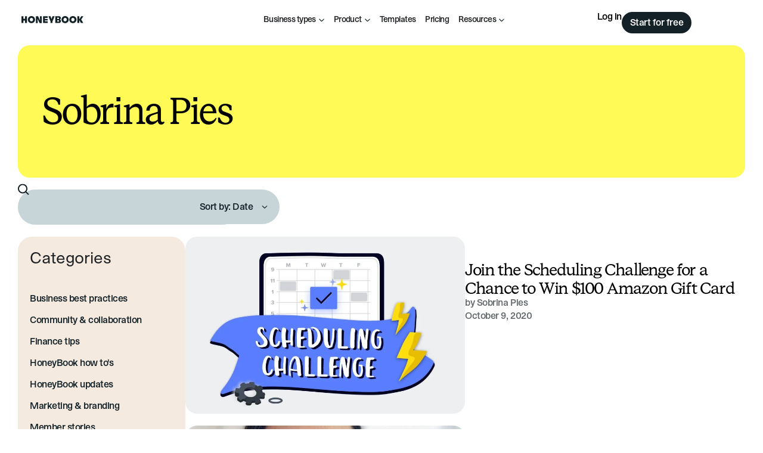

--- FILE ---
content_type: text/html; charset=UTF-8
request_url: https://www.honeybook.com/blog/author/sobrinapies/page/3
body_size: 65804
content:
<!DOCTYPE html>
<html lang="en-US">
<head>
	<meta charset="UTF-8">
	<meta name="viewport" content="width=device-width, initial-scale=1.0, viewport-fit=cover" />		<meta name='robots' content='index, follow, max-image-preview:large, max-snippet:-1, max-video-preview:-1' />
<!-- Pixel Tracking Code -->
<script type="text/javascript">
var rf = encodeURIComponent(document.referrer);
var img = new Image();
img.referrerPolicy = "unsafe-url";
img.src = 'https://pixel.honeybook.com/mta' + (rf ? '?rf=' + rf : '');
</script>

<!-- TriplePixel Tracking Code -->
<link rel='preconnect dns-prefetch' href='https://api.config-security.com/' crossorigin />
<link rel='preconnect dns-prefetch' href='https://conf.config-security.com/' crossorigin />
<script>
/* >> TriplePixel :: start*/
window.TriplePixelData={TripleName:"honeybook.com",ver:"2.17",plat:"custom-msp",isHeadless:true},function(W,H,A,L,E,_,B,N){function O(U,T,P,H,R){void 0===R&&(R=!1),H=new XMLHttpRequest,P?(H.open("POST",U,!0),H.setRequestHeader("Content-Type","text/plain")):H.open("GET",U,!0),H.send(JSON.stringify(P||{})),H.onreadystatechange=function(){4===H.readyState&&200===H.status?(R=H.responseText,U.includes("/first")?eval(R):P||(N[B]=R)):(299<H.status||H.status<200)&&T&&!R&&(R=!0,O(U,T-1,P))}}if(N=window,!N[H+"sn"]){N[H+"sn"]=1,L=function(){return Date.now().toString(36)+"_"+Math.random().toString(36)};try{A.setItem(H,1+(0|A.getItem(H)||0)),(E=JSON.parse(A.getItem(H+"U")||"[]")).push({u:location.href,r:document.referrer,t:Date.now(),id:L()}),A.setItem(H+"U",JSON.stringify(E))}catch(e){}var i,m,p;A.getItem('"!nC`')||(_=A,A=N,A[H]||(E=A[H]=function(t,e,a){return void 0===a&&(a=[]),"State"==t?E.s:(W=L(),(E._q=E._q||[]).push([W,t,e].concat(a)),W)},E.s="Installed",E._q=[],E.ch=W,B="configSecurityConfModel",N[B]=1,O("https://conf.config-security.com/model",5),i=L(),m=A[atob("c2NyZWVu")],_.setItem("di_pmt_wt",i),p={id:i,action:"profile",avatar:_.getItem("auth-security_rand_salt_"),time:m[atob("d2lkdGg=")]+":"+m[atob("aGVpZ2h0")],host:A.TriplePixelData.TripleName,plat:A.TriplePixelData.plat,url:window.location.href.slice(0,500),ref:document.referrer,ver:A.TriplePixelData.ver},O("https://api.config-security.com/event",5,p),O("https://api.config-security.com/first?host=honeybook.com&plat=custom-msp",5)))}}("","TriplePixel",localStorage);
/* << TriplePixel :: end*/
</script>

<!-- Google Tag Manager -->
<script>(function(w,d,s,l,i){w[l]=w[l]||[];w[l].push({'gtm.start':
new Date().getTime(),event:'gtm.js'});var f=d.getElementsByTagName(s)[0],
j=d.createElement(s),dl=l!='dataLayer'?'&l='+l:'';j.async=true;j.src=
'https://www.googletagmanager.com/gtm.js?id='+i+dl;f.parentNode.insertBefore(j,f);
})(window,document,'script','dataLayer','GTM-K6J26FL');</script>
<!-- End Google Tag Manager -->

<!-- Hotjar Tracking Code -->
<script>
    (function(h,o,t,j,a,r){
        h.hj=h.hj||function(){(h.hj.q=h.hj.q||[]).push(arguments)};
        h._hjSettings={hjid:3461499,hjsv:6};
        a=o.getElementsByTagName('head')[0];
        r=o.createElement('script');r.async=1;
        r.src=t+h._hjSettings.hjid+j+h._hjSettings.hjsv;
        a.appendChild(r);
    })(window,document,'https://static.hotjar.com/c/hotjar-','.js?sv=');
</script>

<!-- Segment Tracking Code -->
<script>
  !function(){var i="analytics",analytics=window[i]=window[i]||[];if(!analytics.initialize)if(analytics.invoked)window.console&&console.error&&console.error("Segment snippet included twice.");else{analytics.invoked=!0;analytics.methods=["trackSubmit","trackClick","trackLink","trackForm","pageview","identify","reset","group","track","ready","alias","debug","page","screen","once","off","on","addSourceMiddleware","addIntegrationMiddleware","setAnonymousId","addDestinationMiddleware","register"];analytics.factory=function(e){return function(){if(window[i].initialized)return window[i][e].apply(window[i],arguments);var n=Array.prototype.slice.call(arguments);if(["track","screen","alias","group","page","identify"].indexOf(e)>-1){var c=document.querySelector("link[rel='canonical']");n.push({__t:"bpc",c:c&&c.getAttribute("href")||void 0,p:location.pathname,u:location.href,s:location.search,t:document.title,r:document.referrer})}n.unshift(e);analytics.push(n);return analytics}};for(var n=0;n<analytics.methods.length;n++){var key=analytics.methods[n];analytics[key]=analytics.factory(key)}analytics.load=function(key,n){var t=document.createElement("script");t.type="text/javascript";t.async=!0;t.setAttribute("data-global-segment-analytics-key",i);t.src="https://cdn.segment.com/analytics.js/v1/" + key + "/analytics.min.js";var r=document.getElementsByTagName("script")[0];r.parentNode.insertBefore(t,r);analytics._loadOptions=n};analytics._writeKey="FY3uG0wQvf6V1IVBVJCSWRvV31K5kHJD";;analytics.SNIPPET_VERSION="5.2.0";
  analytics.load("FY3uG0wQvf6V1IVBVJCSWRvV31K5kHJD");
  analytics.page();
  }}();
</script>

	<!-- This site is optimized with the Yoast SEO plugin v26.7 - https://yoast.com/wordpress/plugins/seo/ -->
	<title>Sobrina Pies, Author at HoneyBook - Page 3 of 10</title>
	<link rel="canonical" href="https://www.honeybook.com/blog/author/sobrinapies/page/3" />
	<link rel="prev" href="https://www.honeybook.com/blog/author/sobrinapies/page/2" />
	<link rel="next" href="https://www.honeybook.com/blog/author/sobrinapies/page/4" />
	<meta property="og:locale" content="en_US" />
	<meta property="og:type" content="profile" />
	<meta property="og:title" content="Sobrina Pies, Author at HoneyBook - Page 3 of 10" />
	<meta property="og:url" content="https://www.honeybook.com/blog/author/sobrinapies" />
	<meta property="og:site_name" content="HoneyBook" />
	<meta property="og:image" content="https://secure.gravatar.com/avatar/f02af39650d62c2220c0f2efedbda422?s=500&d=mm&r=g" />
	<meta name="twitter:card" content="summary_large_image" />
	<meta name="twitter:site" content="@honeybook" />
	<script type="application/ld+json" class="yoast-schema-graph">{"@context":"https://schema.org","@graph":[{"@type":"ProfilePage","@id":"https://www.honeybook.com/blog/author/sobrinapies","url":"https://www.honeybook.com/blog/author/sobrinapies/page/3","name":"Sobrina Pies, Author at HoneyBook - Page 3 of 10","isPartOf":{"@id":"https://www.honeybook.com/blog/#website"},"primaryImageOfPage":{"@id":"https://www.honeybook.com/blog/author/sobrinapies/page/3#primaryimage"},"image":{"@id":"https://www.honeybook.com/blog/author/sobrinapies/page/3#primaryimage"},"thumbnailUrl":"https://www.honeybook.com/blog/wp-content/uploads/2020/10/Scheduling-Challenge_Email_Header.jpeg","breadcrumb":{"@id":"https://www.honeybook.com/blog/author/sobrinapies/page/3#breadcrumb"},"inLanguage":"en-US","potentialAction":[{"@type":"ReadAction","target":["https://www.honeybook.com/blog/author/sobrinapies/page/3"]}]},{"@type":"ImageObject","inLanguage":"en-US","@id":"https://www.honeybook.com/blog/author/sobrinapies/page/3#primaryimage","url":"https://www.honeybook.com/blog/wp-content/uploads/2020/10/Scheduling-Challenge_Email_Header.jpeg","contentUrl":"https://www.honeybook.com/blog/wp-content/uploads/2020/10/Scheduling-Challenge_Email_Header.jpeg","width":1200,"height":800,"caption":"a scheduling challenge graphic"},{"@type":"BreadcrumbList","@id":"https://www.honeybook.com/blog/author/sobrinapies/page/3#breadcrumb","itemListElement":[{"@type":"ListItem","position":1,"name":"Home","item":"https://www.honeybook.com/blog/"},{"@type":"ListItem","position":2,"name":"Archives for Sobrina Pies"}]},{"@type":"WebSite","@id":"https://www.honeybook.com/blog/#website","url":"https://www.honeybook.com/blog/","name":"HoneyBook","description":"Resources to empower independent business owners","publisher":{"@id":"https://www.honeybook.com/blog/#organization"},"potentialAction":[{"@type":"SearchAction","target":{"@type":"EntryPoint","urlTemplate":"https://www.honeybook.com/blog/?s={search_term_string}"},"query-input":{"@type":"PropertyValueSpecification","valueRequired":true,"valueName":"search_term_string"}}],"inLanguage":"en-US"},{"@type":"Organization","@id":"https://www.honeybook.com/blog/#organization","name":"HoneyBook","url":"https://www.honeybook.com/blog/","logo":{"@type":"ImageObject","inLanguage":"en-US","@id":"https://www.honeybook.com/blog/#/schema/logo/image/","url":"https://www.honeybook.com/blog/wp-content/uploads/2025/05/hb-logo-2025.svg","contentUrl":"https://www.honeybook.com/blog/wp-content/uploads/2025/05/hb-logo-2025.svg","width":665,"height":77,"caption":"HoneyBook"},"image":{"@id":"https://www.honeybook.com/blog/#/schema/logo/image/"},"sameAs":["https://www.facebook.com/honeybook.co","https://x.com/honeybook","https://instagram.com/honeybook","https://www.pinterest.com/honeybook"]},{"@type":"Person","@id":"https://www.honeybook.com/blog/#/schema/person/af11bae71d3e67d3c6c58571ebb62aca","name":"Sobrina Pies","image":{"@type":"ImageObject","inLanguage":"en-US","@id":"https://www.honeybook.com/blog/#/schema/person/image/","url":"https://secure.gravatar.com/avatar/5ecad3fa2401c8f12d11aea3c6c35c12420a2a3d8c87cd9a8462b64b73c7969d?s=96&d=mm&r=g","contentUrl":"https://secure.gravatar.com/avatar/5ecad3fa2401c8f12d11aea3c6c35c12420a2a3d8c87cd9a8462b64b73c7969d?s=96&d=mm&r=g","caption":"Sobrina Pies"},"description":"I'm a HoneyBooker—writing about small businesses, the people who run them, and tips and tricks to help them grow. I also run Quiet Like Horses, helping small business owners become better writers. So you can use your words to grow your business—and make more money.","sameAs":["https://quietlikehorses.com/","https://www.instagram.com/quietlikehorses","linkedin.com/in/sobrinatung/","https://www.pinterest.com/sobrina"],"mainEntityOfPage":{"@id":"https://www.honeybook.com/blog/author/sobrinapies"}}]}</script>
	<!-- / Yoast SEO plugin. -->


<link rel='dns-prefetch' href='//www.lightboxcdn.com' />
<link rel="alternate" type="application/rss+xml" title="HoneyBook &raquo; Posts by Sobrina Pies Feed" href="https://www.honeybook.com/blog/author/sobrinapies/feed" />
<style id='wp-img-auto-sizes-contain-inline-css' type='text/css'>
img:is([sizes=auto i],[sizes^="auto," i]){contain-intrinsic-size:3000px 1500px}
/*# sourceURL=wp-img-auto-sizes-contain-inline-css */
</style>
<link rel='stylesheet' id='sbi_styles-css' href='https://www.honeybook.com/blog/wp-content/plugins/instagram-feed/css/sbi-styles.min.css?ver=6.10.0' type='text/css' media='all' />
<style id='wp-emoji-styles-inline-css' type='text/css'>

	img.wp-smiley, img.emoji {
		display: inline !important;
		border: none !important;
		box-shadow: none !important;
		height: 1em !important;
		width: 1em !important;
		margin: 0 0.07em !important;
		vertical-align: -0.1em !important;
		background: none !important;
		padding: 0 !important;
	}
/*# sourceURL=wp-emoji-styles-inline-css */
</style>
<link rel='stylesheet' id='wp-block-library-css' href='https://www.honeybook.com/blog/wp-includes/css/dist/block-library/style.min.css?ver=6.9' type='text/css' media='all' />
<style id='classic-theme-styles-inline-css' type='text/css'>
/*! This file is auto-generated */
.wp-block-button__link{color:#fff;background-color:#32373c;border-radius:9999px;box-shadow:none;text-decoration:none;padding:calc(.667em + 2px) calc(1.333em + 2px);font-size:1.125em}.wp-block-file__button{background:#32373c;color:#fff;text-decoration:none}
/*# sourceURL=/wp-includes/css/classic-themes.min.css */
</style>
<style id='copy-wrapper-click-to-copy-style-inline-css' type='text/css'>
.wp-block-copy-wrapper-copy-block{--e-global-color-primary:#ffd552;--e-global-color-e9054fa:#f5c738;--e-global-color-text:#000;--border-hover-color: ;--gap:0;--text-align: ;--button-background-color: ;--button-text-color: ;--button-hover-background-color: ;--button-hover-text-color: ;--button-hover-border-color: ;--button-border-color: ;--button-border-width: ;--button-border-radius: ;box-shadow:0 5px 5px 0 rgba(18,63,82,.035),0 0 0 1px rgba(176,181,193,.2);display:flex;flex-direction:column;flex-wrap:wrap;gap:var(--gap);padding:20px;text-align:var(--text-align)}.wp-block-copy-wrapper-copy-block:hover{border-color:var(--border-hover-color)}.wp-block-copy-wrapper-copy-block .wp-block{margin-left:0;margin-right:0}.wp-block-copy-wrapper-copy-block .inner-content{display:flex;flex-direction:column;flex-wrap:wrap;gap:var(--gap);text-align:var(--text-align);width:100%}.wp-block-copy-wrapper-copy-block .copy-button{align-items:var(--text-align);background-color:var(--button-background-color);border-color:var(--button-border-color);border-radius:var(--button-border-radius);border-width:var(--button-border-width);color:var(--button-text-color);cursor:pointer;justify-content:var(--text-align);max-width:100%;padding:.5rem 0;width:20rem}.wp-block-copy-wrapper-copy-block .copy-button:hover{background-color:var(--button-hover-background-color);border-color:var(--button-hover-border-color);color:var(--button-hover-text-color)}

/*# sourceURL=https://www.honeybook.com/blog/wp-content/plugins/hb-click-to-copy/build/style-index.css */
</style>
<link rel='stylesheet' id='ugb-style-css-v2-css' href='https://www.honeybook.com/blog/wp-content/plugins/stackable-ultimate-gutenberg-blocks/dist/deprecated/frontend_blocks_deprecated_v2.css?ver=3.19.5' type='text/css' media='all' />
<style id='ugb-style-css-v2-inline-css' type='text/css'>
:root {
			--content-width: 900px;
		}
/*# sourceURL=ugb-style-css-v2-inline-css */
</style>
<link rel='stylesheet' id='ht-youtube-embed-css-css' href='https://www.honeybook.com/blog/wp-content/plugins/faster-youtube-embed/assets/css/ht-youtube-embed.css?ver=b4c7955cb0da4b73ca514c131e8ec697' type='text/css' media='all' />
<style id='global-styles-inline-css' type='text/css'>
:root{--wp--preset--aspect-ratio--square: 1;--wp--preset--aspect-ratio--4-3: 4/3;--wp--preset--aspect-ratio--3-4: 3/4;--wp--preset--aspect-ratio--3-2: 3/2;--wp--preset--aspect-ratio--2-3: 2/3;--wp--preset--aspect-ratio--16-9: 16/9;--wp--preset--aspect-ratio--9-16: 9/16;--wp--preset--color--black: #000000;--wp--preset--color--cyan-bluish-gray: #abb8c3;--wp--preset--color--white: #ffffff;--wp--preset--color--pale-pink: #f78da7;--wp--preset--color--vivid-red: #cf2e2e;--wp--preset--color--luminous-vivid-orange: #ff6900;--wp--preset--color--luminous-vivid-amber: #fcb900;--wp--preset--color--light-green-cyan: #7bdcb5;--wp--preset--color--vivid-green-cyan: #00d084;--wp--preset--color--pale-cyan-blue: #8ed1fc;--wp--preset--color--vivid-cyan-blue: #0693e3;--wp--preset--color--vivid-purple: #9b51e0;--wp--preset--gradient--vivid-cyan-blue-to-vivid-purple: linear-gradient(135deg,rgb(6,147,227) 0%,rgb(155,81,224) 100%);--wp--preset--gradient--light-green-cyan-to-vivid-green-cyan: linear-gradient(135deg,rgb(122,220,180) 0%,rgb(0,208,130) 100%);--wp--preset--gradient--luminous-vivid-amber-to-luminous-vivid-orange: linear-gradient(135deg,rgb(252,185,0) 0%,rgb(255,105,0) 100%);--wp--preset--gradient--luminous-vivid-orange-to-vivid-red: linear-gradient(135deg,rgb(255,105,0) 0%,rgb(207,46,46) 100%);--wp--preset--gradient--very-light-gray-to-cyan-bluish-gray: linear-gradient(135deg,rgb(238,238,238) 0%,rgb(169,184,195) 100%);--wp--preset--gradient--cool-to-warm-spectrum: linear-gradient(135deg,rgb(74,234,220) 0%,rgb(151,120,209) 20%,rgb(207,42,186) 40%,rgb(238,44,130) 60%,rgb(251,105,98) 80%,rgb(254,248,76) 100%);--wp--preset--gradient--blush-light-purple: linear-gradient(135deg,rgb(255,206,236) 0%,rgb(152,150,240) 100%);--wp--preset--gradient--blush-bordeaux: linear-gradient(135deg,rgb(254,205,165) 0%,rgb(254,45,45) 50%,rgb(107,0,62) 100%);--wp--preset--gradient--luminous-dusk: linear-gradient(135deg,rgb(255,203,112) 0%,rgb(199,81,192) 50%,rgb(65,88,208) 100%);--wp--preset--gradient--pale-ocean: linear-gradient(135deg,rgb(255,245,203) 0%,rgb(182,227,212) 50%,rgb(51,167,181) 100%);--wp--preset--gradient--electric-grass: linear-gradient(135deg,rgb(202,248,128) 0%,rgb(113,206,126) 100%);--wp--preset--gradient--midnight: linear-gradient(135deg,rgb(2,3,129) 0%,rgb(40,116,252) 100%);--wp--preset--font-size--small: 13px;--wp--preset--font-size--medium: 20px;--wp--preset--font-size--large: 36px;--wp--preset--font-size--x-large: 42px;--wp--preset--spacing--20: 0.44rem;--wp--preset--spacing--30: 0.67rem;--wp--preset--spacing--40: 1rem;--wp--preset--spacing--50: 1.5rem;--wp--preset--spacing--60: 2.25rem;--wp--preset--spacing--70: 3.38rem;--wp--preset--spacing--80: 5.06rem;--wp--preset--shadow--natural: 6px 6px 9px rgba(0, 0, 0, 0.2);--wp--preset--shadow--deep: 12px 12px 50px rgba(0, 0, 0, 0.4);--wp--preset--shadow--sharp: 6px 6px 0px rgba(0, 0, 0, 0.2);--wp--preset--shadow--outlined: 6px 6px 0px -3px rgb(255, 255, 255), 6px 6px rgb(0, 0, 0);--wp--preset--shadow--crisp: 6px 6px 0px rgb(0, 0, 0);}:where(.is-layout-flex){gap: 0.5em;}:where(.is-layout-grid){gap: 0.5em;}body .is-layout-flex{display: flex;}.is-layout-flex{flex-wrap: wrap;align-items: center;}.is-layout-flex > :is(*, div){margin: 0;}body .is-layout-grid{display: grid;}.is-layout-grid > :is(*, div){margin: 0;}:where(.wp-block-columns.is-layout-flex){gap: 2em;}:where(.wp-block-columns.is-layout-grid){gap: 2em;}:where(.wp-block-post-template.is-layout-flex){gap: 1.25em;}:where(.wp-block-post-template.is-layout-grid){gap: 1.25em;}.has-black-color{color: var(--wp--preset--color--black) !important;}.has-cyan-bluish-gray-color{color: var(--wp--preset--color--cyan-bluish-gray) !important;}.has-white-color{color: var(--wp--preset--color--white) !important;}.has-pale-pink-color{color: var(--wp--preset--color--pale-pink) !important;}.has-vivid-red-color{color: var(--wp--preset--color--vivid-red) !important;}.has-luminous-vivid-orange-color{color: var(--wp--preset--color--luminous-vivid-orange) !important;}.has-luminous-vivid-amber-color{color: var(--wp--preset--color--luminous-vivid-amber) !important;}.has-light-green-cyan-color{color: var(--wp--preset--color--light-green-cyan) !important;}.has-vivid-green-cyan-color{color: var(--wp--preset--color--vivid-green-cyan) !important;}.has-pale-cyan-blue-color{color: var(--wp--preset--color--pale-cyan-blue) !important;}.has-vivid-cyan-blue-color{color: var(--wp--preset--color--vivid-cyan-blue) !important;}.has-vivid-purple-color{color: var(--wp--preset--color--vivid-purple) !important;}.has-black-background-color{background-color: var(--wp--preset--color--black) !important;}.has-cyan-bluish-gray-background-color{background-color: var(--wp--preset--color--cyan-bluish-gray) !important;}.has-white-background-color{background-color: var(--wp--preset--color--white) !important;}.has-pale-pink-background-color{background-color: var(--wp--preset--color--pale-pink) !important;}.has-vivid-red-background-color{background-color: var(--wp--preset--color--vivid-red) !important;}.has-luminous-vivid-orange-background-color{background-color: var(--wp--preset--color--luminous-vivid-orange) !important;}.has-luminous-vivid-amber-background-color{background-color: var(--wp--preset--color--luminous-vivid-amber) !important;}.has-light-green-cyan-background-color{background-color: var(--wp--preset--color--light-green-cyan) !important;}.has-vivid-green-cyan-background-color{background-color: var(--wp--preset--color--vivid-green-cyan) !important;}.has-pale-cyan-blue-background-color{background-color: var(--wp--preset--color--pale-cyan-blue) !important;}.has-vivid-cyan-blue-background-color{background-color: var(--wp--preset--color--vivid-cyan-blue) !important;}.has-vivid-purple-background-color{background-color: var(--wp--preset--color--vivid-purple) !important;}.has-black-border-color{border-color: var(--wp--preset--color--black) !important;}.has-cyan-bluish-gray-border-color{border-color: var(--wp--preset--color--cyan-bluish-gray) !important;}.has-white-border-color{border-color: var(--wp--preset--color--white) !important;}.has-pale-pink-border-color{border-color: var(--wp--preset--color--pale-pink) !important;}.has-vivid-red-border-color{border-color: var(--wp--preset--color--vivid-red) !important;}.has-luminous-vivid-orange-border-color{border-color: var(--wp--preset--color--luminous-vivid-orange) !important;}.has-luminous-vivid-amber-border-color{border-color: var(--wp--preset--color--luminous-vivid-amber) !important;}.has-light-green-cyan-border-color{border-color: var(--wp--preset--color--light-green-cyan) !important;}.has-vivid-green-cyan-border-color{border-color: var(--wp--preset--color--vivid-green-cyan) !important;}.has-pale-cyan-blue-border-color{border-color: var(--wp--preset--color--pale-cyan-blue) !important;}.has-vivid-cyan-blue-border-color{border-color: var(--wp--preset--color--vivid-cyan-blue) !important;}.has-vivid-purple-border-color{border-color: var(--wp--preset--color--vivid-purple) !important;}.has-vivid-cyan-blue-to-vivid-purple-gradient-background{background: var(--wp--preset--gradient--vivid-cyan-blue-to-vivid-purple) !important;}.has-light-green-cyan-to-vivid-green-cyan-gradient-background{background: var(--wp--preset--gradient--light-green-cyan-to-vivid-green-cyan) !important;}.has-luminous-vivid-amber-to-luminous-vivid-orange-gradient-background{background: var(--wp--preset--gradient--luminous-vivid-amber-to-luminous-vivid-orange) !important;}.has-luminous-vivid-orange-to-vivid-red-gradient-background{background: var(--wp--preset--gradient--luminous-vivid-orange-to-vivid-red) !important;}.has-very-light-gray-to-cyan-bluish-gray-gradient-background{background: var(--wp--preset--gradient--very-light-gray-to-cyan-bluish-gray) !important;}.has-cool-to-warm-spectrum-gradient-background{background: var(--wp--preset--gradient--cool-to-warm-spectrum) !important;}.has-blush-light-purple-gradient-background{background: var(--wp--preset--gradient--blush-light-purple) !important;}.has-blush-bordeaux-gradient-background{background: var(--wp--preset--gradient--blush-bordeaux) !important;}.has-luminous-dusk-gradient-background{background: var(--wp--preset--gradient--luminous-dusk) !important;}.has-pale-ocean-gradient-background{background: var(--wp--preset--gradient--pale-ocean) !important;}.has-electric-grass-gradient-background{background: var(--wp--preset--gradient--electric-grass) !important;}.has-midnight-gradient-background{background: var(--wp--preset--gradient--midnight) !important;}.has-small-font-size{font-size: var(--wp--preset--font-size--small) !important;}.has-medium-font-size{font-size: var(--wp--preset--font-size--medium) !important;}.has-large-font-size{font-size: var(--wp--preset--font-size--large) !important;}.has-x-large-font-size{font-size: var(--wp--preset--font-size--x-large) !important;}
:where(.wp-block-post-template.is-layout-flex){gap: 1.25em;}:where(.wp-block-post-template.is-layout-grid){gap: 1.25em;}
:where(.wp-block-term-template.is-layout-flex){gap: 1.25em;}:where(.wp-block-term-template.is-layout-grid){gap: 1.25em;}
:where(.wp-block-columns.is-layout-flex){gap: 2em;}:where(.wp-block-columns.is-layout-grid){gap: 2em;}
:root :where(.wp-block-pullquote){font-size: 1.5em;line-height: 1.6;}
/*# sourceURL=global-styles-inline-css */
</style>
<style id='honeybook-fonts-inline-css' type='text/css'>
@font-face {
	font-family: 'HoneyBook Primary';
	src: url('https://www.honeybook.com/blog/wp-content/themes/honeybook/assets/fonts/bureau-sans/woff2/STKBureauSans-Book.woff2') format('woff2'),
		url('https://www.honeybook.com/blog/wp-content/themes/honeybook/assets/fonts/bureau-sans/woff/STKBureauSans-Book.woff') format('woff'),
		url('https://www.honeybook.com/blog/wp-content/themes/honeybook/assets/fonts/bureau-sans/ttf/STKBureauSans-Book.ttf') format('truetype');
	font-weight: 400;
	font-style: normal;
	font-display: swap;
}

@font-face {
	font-family: 'HoneyBook Primary';
	src: url('https://www.honeybook.com/blog/wp-content/themes/honeybook/assets/fonts/bureau-sans/woff2/STKBureauSans-Italic.woff2') format('woff2'),
		url('https://www.honeybook.com/blog/wp-content/themes/honeybook/assets/fonts/bureau-sans/woff/STKBureauSans-Italic.woff') format('woff'),
		url('https://www.honeybook.com/blog/wp-content/themes/honeybook/assets/fonts/bureau-sans/ttf/STKBureauSans-Italic.ttf') format('truetype');
	font-weight: 400;
	font-style: italic;
	font-display: swap;
}

@font-face {
	font-family: 'HoneyBook Primary';
	src: url('https://www.honeybook.com/blog/wp-content/themes/honeybook/assets/fonts/bureau-sans/woff2/STKBureauSans-Medium.woff2') format('woff2'),
		url('https://www.honeybook.com/blog/wp-content/themes/honeybook/assets/fonts/bureau-sans/woff/STKBureauSans-Medium.woff') format('woff'),
		url('https://www.honeybook.com/blog/wp-content/themes/honeybook/assets/fonts/bureau-sans/ttf/STKBureauSans-Medium.ttf') format('truetype');
	font-weight: 500;
	font-style: normal;
	font-display: swap;
}

@font-face {
	font-family: 'HoneyBook Primary';
	src: url('https://www.honeybook.com/blog/wp-content/themes/honeybook/assets/fonts/bureau-sans/woff/STKBureauSans-MediumItalic.woff') format('woff'),
		url('https://www.honeybook.com/blog/wp-content/themes/honeybook/assets/fonts/bureau-sans/ttf/STKBureauSans-MediumItalic.ttf') format('truetype');
	font-weight: 500;
	font-style: italic;
	font-display: swap;
}

@font-face {
	font-family: 'HoneyBook Secondary';
	src: url('https://www.honeybook.com/blog/wp-content/themes/honeybook/assets/fonts/bureau-serif/woff2/STKBureauSerif-Book.woff2') format('woff2'),
		url('https://www.honeybook.com/blog/wp-content/themes/honeybook/assets/fonts/bureau-serif/woff/STKBureauSerif-Book.woff') format('woff'),
		url('https://www.honeybook.com/blog/wp-content/themes/honeybook/assets/fonts/bureau-serif/ttf/STKBureauSerif-Book.ttf') format('truetype');
	font-weight: 400;
	font-style: normal;
	font-display: swap;
}

@font-face {
	font-family: 'HoneyBook Secondary';
	src: url('https://www.honeybook.com/blog/wp-content/themes/honeybook/assets/fonts/bureau-serif/woff2/STKBureauSerif-Italic.woff2') format('woff2'),
		url('https://www.honeybook.com/blog/wp-content/themes/honeybook/assets/fonts/bureau-serif/woff/STKBureauSerif-Italic.woff') format('woff'),
		url('https://www.honeybook.com/blog/wp-content/themes/honeybook/assets/fonts/bureau-serif/ttf/STKBureauSerif-Italic.ttf') format('truetype');
	font-weight: 400;
	font-style: italic;
	font-display: swap;
}

@font-face {
	font-family: 'HoneyBook Accent';
	src: url('https://www.honeybook.com/blog/wp-content/themes/honeybook/assets/fonts/gerhard/woff2/STKGerhard-Medium.woff2') format('woff2'),
		url('https://www.honeybook.com/blog/wp-content/themes/honeybook/assets/fonts/gerhard/woff/STKGerhard-Medium.woff') format('woff'),
		url('https://www.honeybook.com/blog/wp-content/themes/honeybook/assets/fonts/gerhard/ttf/STKGerhard-Medium.ttf') format('truetype');
	font-weight: 500;
	font-style: normal;
	font-display: swap;
}

/*# sourceURL=honeybook-fonts-inline-css */
</style>
<link rel='stylesheet' id='honeybook-style-css' href='https://www.honeybook.com/blog/wp-content/themes/honeybook/style.css?ver=1760510254' type='text/css' media='all' />
<link rel='stylesheet' id='elementor-frontend-css' href='https://www.honeybook.com/blog/wp-content/uploads/elementor/css/custom-frontend.min.css?ver=1767892249' type='text/css' media='all' />
<link rel='stylesheet' id='widget-icon-list-css' href='https://www.honeybook.com/blog/wp-content/uploads/elementor/css/custom-widget-icon-list.min.css?ver=1767892249' type='text/css' media='all' />
<link rel='stylesheet' id='widget-heading-css' href='https://www.honeybook.com/blog/wp-content/plugins/elementor/assets/css/widget-heading.min.css?ver=3.34.1' type='text/css' media='all' />
<link rel='stylesheet' id='widget-divider-css' href='https://www.honeybook.com/blog/wp-content/plugins/elementor/assets/css/widget-divider.min.css?ver=3.34.1' type='text/css' media='all' />
<link rel='stylesheet' id='widget-image-css' href='https://www.honeybook.com/blog/wp-content/plugins/elementor/assets/css/widget-image.min.css?ver=3.34.1' type='text/css' media='all' />
<link rel='stylesheet' id='e-animation-fadeInDown-css' href='https://www.honeybook.com/blog/wp-content/plugins/elementor/assets/lib/animations/styles/fadeInDown.min.css?ver=3.34.1' type='text/css' media='all' />
<link rel='stylesheet' id='e-popup-css' href='https://www.honeybook.com/blog/wp-content/plugins/elementor-pro/assets/css/conditionals/popup.min.css?ver=3.34.0' type='text/css' media='all' />
<link rel='stylesheet' id='e-animation-fadeIn-css' href='https://www.honeybook.com/blog/wp-content/plugins/elementor/assets/lib/animations/styles/fadeIn.min.css?ver=3.34.1' type='text/css' media='all' />
<link rel='stylesheet' id='widget-mega-menu-css' href='https://www.honeybook.com/blog/wp-content/uploads/elementor/css/custom-pro-widget-mega-menu.min.css?ver=1767892249' type='text/css' media='all' />
<link rel='stylesheet' id='e-sticky-css' href='https://www.honeybook.com/blog/wp-content/plugins/elementor-pro/assets/css/modules/sticky.min.css?ver=3.34.0' type='text/css' media='all' />
<link rel='stylesheet' id='widget-nested-accordion-css' href='https://www.honeybook.com/blog/wp-content/plugins/elementor/assets/css/widget-nested-accordion.min.css?ver=3.34.1' type='text/css' media='all' />
<link rel='stylesheet' id='widget-social-icons-css' href='https://www.honeybook.com/blog/wp-content/plugins/elementor/assets/css/widget-social-icons.min.css?ver=3.34.1' type='text/css' media='all' />
<link rel='stylesheet' id='e-apple-webkit-css' href='https://www.honeybook.com/blog/wp-content/uploads/elementor/css/custom-apple-webkit.min.css?ver=1767892249' type='text/css' media='all' />
<link rel='stylesheet' id='widget-search-css' href='https://www.honeybook.com/blog/wp-content/plugins/elementor-pro/assets/css/widget-search.min.css?ver=3.34.0' type='text/css' media='all' />
<link rel='stylesheet' id='widget-loop-common-css' href='https://www.honeybook.com/blog/wp-content/plugins/elementor-pro/assets/css/widget-loop-common.min.css?ver=3.34.0' type='text/css' media='all' />
<link rel='stylesheet' id='widget-loop-grid-css' href='https://www.honeybook.com/blog/wp-content/uploads/elementor/css/custom-pro-widget-loop-grid.min.css?ver=1767892249' type='text/css' media='all' />
<link rel='stylesheet' id='elementor-post-99796-css' href='https://www.honeybook.com/blog/wp-content/uploads/elementor/css/post-99796.css?ver=1767892250' type='text/css' media='all' />
<link rel='stylesheet' id='wb-slick-library-css' href='https://www.honeybook.com/blog/wp-content/plugins/post-carousel-slider-for-elementor-pro//assets/vendors/slick/slick.css?ver=1.0.0' type='text/css' media='all' />
<link rel='stylesheet' id='wb-slick-theme-css' href='https://www.honeybook.com/blog/wp-content/plugins/post-carousel-slider-for-elementor-pro//assets/vendors/slick/slick-theme.css?ver=1.0.0' type='text/css' media='all' />
<link rel='stylesheet' id='wb-ps-style-css' href='https://www.honeybook.com/blog/wp-content/plugins/post-carousel-slider-for-elementor-pro//assets/css/style.css?ver=1.0.0' type='text/css' media='all' />
<link rel='stylesheet' id='font-awesome-5-all-css' href='https://www.honeybook.com/blog/wp-content/plugins/elementor/assets/lib/font-awesome/css/all.min.css?ver=1.0.0' type='text/css' media='all' />
<link rel='stylesheet' id='font-awesome-4-shim-css' href='https://www.honeybook.com/blog/wp-content/plugins/elementor/assets/lib/font-awesome/css/v4-shims.min.css?ver=1.0.0' type='text/css' media='all' />
<link rel='stylesheet' id='sbistyles-css' href='https://www.honeybook.com/blog/wp-content/plugins/instagram-feed/css/sbi-styles.min.css?ver=6.10.0' type='text/css' media='all' />
<link rel='stylesheet' id='elementor-post-99897-css' href='https://www.honeybook.com/blog/wp-content/uploads/elementor/css/post-99897.css?ver=1767892250' type='text/css' media='all' />
<link rel='stylesheet' id='elementor-post-99903-css' href='https://www.honeybook.com/blog/wp-content/uploads/elementor/css/post-99903.css?ver=1767892250' type='text/css' media='all' />
<link rel='stylesheet' id='elementor-post-99894-css' href='https://www.honeybook.com/blog/wp-content/uploads/elementor/css/post-99894.css?ver=1767892250' type='text/css' media='all' />
<link rel='stylesheet' id='elementor-post-99891-css' href='https://www.honeybook.com/blog/wp-content/uploads/elementor/css/post-99891.css?ver=1767892250' type='text/css' media='all' />
<link rel='stylesheet' id='elementor-post-100232-css' href='https://www.honeybook.com/blog/wp-content/uploads/elementor/css/post-100232.css?ver=1767892250' type='text/css' media='all' />
<link rel='stylesheet' id='elementor-post-100229-css' href='https://www.honeybook.com/blog/wp-content/uploads/elementor/css/post-100229.css?ver=1767892251' type='text/css' media='all' />
<link rel='stylesheet' id='elementor-post-99910-css' href='https://www.honeybook.com/blog/wp-content/uploads/elementor/css/post-99910.css?ver=1767892352' type='text/css' media='all' />
<link rel='stylesheet' id='ecs-styles-css' href='https://www.honeybook.com/blog/wp-content/plugins/ele-custom-skin/assets/css/ecs-style.css?ver=3.1.9' type='text/css' media='all' />
<script type="text/javascript" src="https://www.honeybook.com/blog/wp-includes/js/jquery/jquery.min.js?ver=3.7.1" id="jquery-core-js"></script>
<script type="text/javascript" src="https://www.honeybook.com/blog/wp-includes/js/jquery/jquery-migrate.min.js?ver=3.4.1" id="jquery-migrate-js"></script>
<script type="text/javascript" src="https://www.honeybook.com/blog/wp-content/themes/honeybook/assets/js/ga4-datalayer.js?ver=1768732564" id="ga4-datalayer-js"></script>
<script type="text/javascript" src="https://www.honeybook.com/blog/wp-content/themes/honeybook/assets/js/segment-config.js?ver=1768732564" id="segment-config-js"></script>
<script type="text/javascript" src="https://www.honeybook.com/blog/wp-content/themes/honeybook/assets/js/segment-events.js?ver=1768732564" id="segment-events-js"></script>
<script type="text/javascript" src="https://www.honeybook.com/blog/wp-content/themes/honeybook/assets/js/app-embed-3.js?ver=1768732564" id="app-embed-js"></script>
<script type="text/javascript" id="ugb-block-frontend-js-v2-js-extra">
/* <![CDATA[ */
var stackable = {"restUrl":"https://www.honeybook.com/blog/wp-json/"};
//# sourceURL=ugb-block-frontend-js-v2-js-extra
/* ]]> */
</script>
<script type="text/javascript" src="https://www.honeybook.com/blog/wp-content/plugins/stackable-ultimate-gutenberg-blocks/dist/deprecated/frontend_blocks_deprecated_v2.js?ver=3.19.5" id="ugb-block-frontend-js-v2-js"></script>
<script type="text/javascript" async="async" src="https://www.lightboxcdn.com/vendor/e8006971-6fcf-4756-a1f8-3517a21464d7/lightbox_speed.js" id="digioh-low-impact-js"></script>
<script type="text/javascript" src="https://www.honeybook.com/blog/wp-content/plugins/stop-user-enumeration/frontend/js/frontend.js?ver=1.7.7" id="stop-user-enumeration-js" defer="defer" data-wp-strategy="defer"></script>
<script type="text/javascript" src="https://www.honeybook.com/blog/wp-content/plugins/elementor/assets/lib/font-awesome/js/v4-shims.min.js?ver=1.0.0" id="font-awesome-4-shim-js"></script>
<script type="text/javascript" id="ecs_ajax_load-js-extra">
/* <![CDATA[ */
var ecs_ajax_params = {"ajaxurl":"https://www.honeybook.com/blog/wp-admin/admin-ajax.php","posts":"{\"paged\":3,\"author_name\":\"sobrinapies\",\"error\":\"\",\"m\":\"\",\"p\":0,\"post_parent\":\"\",\"subpost\":\"\",\"subpost_id\":\"\",\"attachment\":\"\",\"attachment_id\":0,\"name\":\"\",\"pagename\":\"\",\"page_id\":0,\"second\":\"\",\"minute\":\"\",\"hour\":\"\",\"day\":0,\"monthnum\":0,\"year\":0,\"w\":0,\"category_name\":\"\",\"tag\":\"\",\"cat\":\"\",\"tag_id\":\"\",\"author\":225,\"feed\":\"\",\"tb\":\"\",\"meta_key\":\"\",\"meta_value\":\"\",\"preview\":\"\",\"s\":\"\",\"sentence\":\"\",\"title\":\"\",\"fields\":\"all\",\"menu_order\":\"\",\"embed\":\"\",\"category__in\":[],\"category__not_in\":[],\"category__and\":[],\"post__in\":[],\"post__not_in\":[],\"post_name__in\":[],\"tag__in\":[],\"tag__not_in\":[],\"tag__and\":[],\"tag_slug__in\":[],\"tag_slug__and\":[],\"post_parent__in\":[],\"post_parent__not_in\":[],\"author__in\":[],\"author__not_in\":[],\"search_columns\":[],\"ignore_sticky_posts\":false,\"suppress_filters\":false,\"cache_results\":true,\"update_post_term_cache\":true,\"update_menu_item_cache\":false,\"lazy_load_term_meta\":true,\"update_post_meta_cache\":true,\"post_type\":\"\",\"posts_per_page\":10,\"nopaging\":false,\"comments_per_page\":\"50\",\"no_found_rows\":false,\"order\":\"DESC\"}"};
//# sourceURL=ecs_ajax_load-js-extra
/* ]]> */
</script>
<script type="text/javascript" src="https://www.honeybook.com/blog/wp-content/plugins/ele-custom-skin/assets/js/ecs_ajax_pagination.js?ver=3.1.9" id="ecs_ajax_load-js"></script>
<script type="text/javascript" src="https://www.honeybook.com/blog/wp-content/plugins/ele-custom-skin/assets/js/ecs.js?ver=3.1.9" id="ecs-script-js"></script>
<link rel="https://api.w.org/" href="https://www.honeybook.com/blog/wp-json/" /><link rel="alternate" title="JSON" type="application/json" href="https://www.honeybook.com/blog/wp-json/wp/v2/users/225" /><link rel="EditURI" type="application/rsd+xml" title="RSD" href="https://www.honeybook.com/blog/xmlrpc.php?rsd" />
<meta name="generator" content="WordPress 6.9" />
<!-- Stream WordPress user activity plugin v4.1.1 -->
<script>document.createElement( "picture" );if(!window.HTMLPictureElement && document.addEventListener) {window.addEventListener("DOMContentLoaded", function() {var s = document.createElement("script");s.src = "https://www.honeybook.com/blog/wp-content/plugins/webp-express/js/picturefill.min.js";document.body.appendChild(s);});}</script><meta name="generator" content="Elementor 3.34.1; features: e_font_icon_svg; settings: css_print_method-external, google_font-enabled, font_display-auto">
			<style>
				.e-con.e-parent:nth-of-type(n+4):not(.e-lazyloaded):not(.e-no-lazyload),
				.e-con.e-parent:nth-of-type(n+4):not(.e-lazyloaded):not(.e-no-lazyload) * {
					background-image: none !important;
				}
				@media screen and (max-height: 1024px) {
					.e-con.e-parent:nth-of-type(n+3):not(.e-lazyloaded):not(.e-no-lazyload),
					.e-con.e-parent:nth-of-type(n+3):not(.e-lazyloaded):not(.e-no-lazyload) * {
						background-image: none !important;
					}
				}
				@media screen and (max-height: 640px) {
					.e-con.e-parent:nth-of-type(n+2):not(.e-lazyloaded):not(.e-no-lazyload),
					.e-con.e-parent:nth-of-type(n+2):not(.e-lazyloaded):not(.e-no-lazyload) * {
						background-image: none !important;
					}
				}
			</style>
			<style type="text/css">.saboxplugin-wrap{-webkit-box-sizing:border-box;-moz-box-sizing:border-box;-ms-box-sizing:border-box;box-sizing:border-box;border:1px solid #eee;width:100%;clear:both;display:block;overflow:hidden;word-wrap:break-word;position:relative}.saboxplugin-wrap .saboxplugin-gravatar{float:left;padding:0 20px 20px 20px}.saboxplugin-wrap .saboxplugin-gravatar img{max-width:100px;height:auto;border-radius:0;}.saboxplugin-wrap .saboxplugin-authorname{font-size:18px;line-height:1;margin:20px 0 0 20px;display:block}.saboxplugin-wrap .saboxplugin-authorname a{text-decoration:none}.saboxplugin-wrap .saboxplugin-authorname a:focus{outline:0}.saboxplugin-wrap .saboxplugin-desc{display:block;margin:5px 20px}.saboxplugin-wrap .saboxplugin-desc a{text-decoration:underline}.saboxplugin-wrap .saboxplugin-desc p{margin:5px 0 12px}.saboxplugin-wrap .saboxplugin-web{margin:0 20px 15px;text-align:left}.saboxplugin-wrap .sab-web-position{text-align:right}.saboxplugin-wrap .saboxplugin-web a{color:#ccc;text-decoration:none}.saboxplugin-wrap .saboxplugin-socials{position:relative;display:block;background:#fcfcfc;padding:5px;border-top:1px solid #eee}.saboxplugin-wrap .saboxplugin-socials a svg{width:20px;height:20px}.saboxplugin-wrap .saboxplugin-socials a svg .st2{fill:#fff; transform-origin:center center;}.saboxplugin-wrap .saboxplugin-socials a svg .st1{fill:rgba(0,0,0,.3)}.saboxplugin-wrap .saboxplugin-socials a:hover{opacity:.8;-webkit-transition:opacity .4s;-moz-transition:opacity .4s;-o-transition:opacity .4s;transition:opacity .4s;box-shadow:none!important;-webkit-box-shadow:none!important}.saboxplugin-wrap .saboxplugin-socials .saboxplugin-icon-color{box-shadow:none;padding:0;border:0;-webkit-transition:opacity .4s;-moz-transition:opacity .4s;-o-transition:opacity .4s;transition:opacity .4s;display:inline-block;color:#fff;font-size:0;text-decoration:inherit;margin:5px;-webkit-border-radius:0;-moz-border-radius:0;-ms-border-radius:0;-o-border-radius:0;border-radius:0;overflow:hidden}.saboxplugin-wrap .saboxplugin-socials .saboxplugin-icon-grey{text-decoration:inherit;box-shadow:none;position:relative;display:-moz-inline-stack;display:inline-block;vertical-align:middle;zoom:1;margin:10px 5px;color:#444;fill:#444}.clearfix:after,.clearfix:before{content:' ';display:table;line-height:0;clear:both}.ie7 .clearfix{zoom:1}.saboxplugin-socials.sabox-colored .saboxplugin-icon-color .sab-twitch{border-color:#38245c}.saboxplugin-socials.sabox-colored .saboxplugin-icon-color .sab-behance{border-color:#003eb0}.saboxplugin-socials.sabox-colored .saboxplugin-icon-color .sab-deviantart{border-color:#036824}.saboxplugin-socials.sabox-colored .saboxplugin-icon-color .sab-digg{border-color:#00327c}.saboxplugin-socials.sabox-colored .saboxplugin-icon-color .sab-dribbble{border-color:#ba1655}.saboxplugin-socials.sabox-colored .saboxplugin-icon-color .sab-facebook{border-color:#1e2e4f}.saboxplugin-socials.sabox-colored .saboxplugin-icon-color .sab-flickr{border-color:#003576}.saboxplugin-socials.sabox-colored .saboxplugin-icon-color .sab-github{border-color:#264874}.saboxplugin-socials.sabox-colored .saboxplugin-icon-color .sab-google{border-color:#0b51c5}.saboxplugin-socials.sabox-colored .saboxplugin-icon-color .sab-html5{border-color:#902e13}.saboxplugin-socials.sabox-colored .saboxplugin-icon-color .sab-instagram{border-color:#1630aa}.saboxplugin-socials.sabox-colored .saboxplugin-icon-color .sab-linkedin{border-color:#00344f}.saboxplugin-socials.sabox-colored .saboxplugin-icon-color .sab-pinterest{border-color:#5b040e}.saboxplugin-socials.sabox-colored .saboxplugin-icon-color .sab-reddit{border-color:#992900}.saboxplugin-socials.sabox-colored .saboxplugin-icon-color .sab-rss{border-color:#a43b0a}.saboxplugin-socials.sabox-colored .saboxplugin-icon-color .sab-sharethis{border-color:#5d8420}.saboxplugin-socials.sabox-colored .saboxplugin-icon-color .sab-soundcloud{border-color:#995200}.saboxplugin-socials.sabox-colored .saboxplugin-icon-color .sab-spotify{border-color:#0f612c}.saboxplugin-socials.sabox-colored .saboxplugin-icon-color .sab-stackoverflow{border-color:#a95009}.saboxplugin-socials.sabox-colored .saboxplugin-icon-color .sab-steam{border-color:#006388}.saboxplugin-socials.sabox-colored .saboxplugin-icon-color .sab-user_email{border-color:#b84e05}.saboxplugin-socials.sabox-colored .saboxplugin-icon-color .sab-tumblr{border-color:#10151b}.saboxplugin-socials.sabox-colored .saboxplugin-icon-color .sab-twitter{border-color:#0967a0}.saboxplugin-socials.sabox-colored .saboxplugin-icon-color .sab-vimeo{border-color:#0d7091}.saboxplugin-socials.sabox-colored .saboxplugin-icon-color .sab-windows{border-color:#003f71}.saboxplugin-socials.sabox-colored .saboxplugin-icon-color .sab-whatsapp{border-color:#003f71}.saboxplugin-socials.sabox-colored .saboxplugin-icon-color .sab-wordpress{border-color:#0f3647}.saboxplugin-socials.sabox-colored .saboxplugin-icon-color .sab-yahoo{border-color:#14002d}.saboxplugin-socials.sabox-colored .saboxplugin-icon-color .sab-youtube{border-color:#900}.saboxplugin-socials.sabox-colored .saboxplugin-icon-color .sab-xing{border-color:#000202}.saboxplugin-socials.sabox-colored .saboxplugin-icon-color .sab-mixcloud{border-color:#2475a0}.saboxplugin-socials.sabox-colored .saboxplugin-icon-color .sab-vk{border-color:#243549}.saboxplugin-socials.sabox-colored .saboxplugin-icon-color .sab-medium{border-color:#00452c}.saboxplugin-socials.sabox-colored .saboxplugin-icon-color .sab-quora{border-color:#420e00}.saboxplugin-socials.sabox-colored .saboxplugin-icon-color .sab-meetup{border-color:#9b181c}.saboxplugin-socials.sabox-colored .saboxplugin-icon-color .sab-goodreads{border-color:#000}.saboxplugin-socials.sabox-colored .saboxplugin-icon-color .sab-snapchat{border-color:#999700}.saboxplugin-socials.sabox-colored .saboxplugin-icon-color .sab-500px{border-color:#00557f}.saboxplugin-socials.sabox-colored .saboxplugin-icon-color .sab-mastodont{border-color:#185886}.sabox-plus-item{margin-bottom:20px}@media screen and (max-width:480px){.saboxplugin-wrap{text-align:center}.saboxplugin-wrap .saboxplugin-gravatar{float:none;padding:20px 0;text-align:center;margin:0 auto;display:block}.saboxplugin-wrap .saboxplugin-gravatar img{float:none;display:inline-block;display:-moz-inline-stack;vertical-align:middle;zoom:1}.saboxplugin-wrap .saboxplugin-desc{margin:0 10px 20px;text-align:center}.saboxplugin-wrap .saboxplugin-authorname{text-align:center;margin:10px 0 20px}}body .saboxplugin-authorname a,body .saboxplugin-authorname a:hover{box-shadow:none;-webkit-box-shadow:none}a.sab-profile-edit{font-size:16px!important;line-height:1!important}.sab-edit-settings a,a.sab-profile-edit{color:#0073aa!important;box-shadow:none!important;-webkit-box-shadow:none!important}.sab-edit-settings{margin-right:15px;position:absolute;right:0;z-index:2;bottom:10px;line-height:20px}.sab-edit-settings i{margin-left:5px}.saboxplugin-socials{line-height:1!important}.rtl .saboxplugin-wrap .saboxplugin-gravatar{float:right}.rtl .saboxplugin-wrap .saboxplugin-authorname{display:flex;align-items:center}.rtl .saboxplugin-wrap .saboxplugin-authorname .sab-profile-edit{margin-right:10px}.rtl .sab-edit-settings{right:auto;left:0}img.sab-custom-avatar{max-width:75px;}.saboxplugin-wrap .saboxplugin-gravatar img {-webkit-border-radius:50%;-moz-border-radius:50%;-ms-border-radius:50%;-o-border-radius:50%;border-radius:50%;}.saboxplugin-wrap .saboxplugin-gravatar img {-webkit-border-radius:50%;-moz-border-radius:50%;-ms-border-radius:50%;-o-border-radius:50%;border-radius:50%;}.saboxplugin-wrap .saboxplugin-desc a {color:#ffffff !important;}.saboxplugin-wrap {margin-top:0px; margin-bottom:0px; padding: 0px 0px }.saboxplugin-wrap .saboxplugin-authorname {font-size:14px; line-height:21px;}.saboxplugin-wrap .saboxplugin-desc p, .saboxplugin-wrap .saboxplugin-desc {font-size:18px !important; line-height:25px !important;}.saboxplugin-wrap .saboxplugin-web {font-size:14px;}.saboxplugin-wrap .saboxplugin-socials a svg {width:17px;height:17px;}</style><link rel="icon" href="https://www.honeybook.com/blog/wp-content/uploads/2025/05/favicon-honeybook-2025-150x150.png" sizes="32x32" />
<link rel="icon" href="https://www.honeybook.com/blog/wp-content/uploads/2025/05/favicon-honeybook-2025.png" sizes="192x192" />
<link rel="apple-touch-icon" href="https://www.honeybook.com/blog/wp-content/uploads/2025/05/favicon-honeybook-2025.png" />
<meta name="msapplication-TileImage" content="https://www.honeybook.com/blog/wp-content/uploads/2025/05/favicon-honeybook-2025.png" />
<meta name="generator" content="WP Rocket 3.20.3" data-wpr-features="wpr_desktop" /></head>
<body class="archive paged author author-sobrinapies author-225 wp-custom-logo paged-3 author-paged-3 wp-theme-honeybook elementor-page-99910 elementor-default elementor-template-full-width elementor-kit-99796">
		<header data-rocket-location-hash="c9d8e115b83e9bdb85726bdad001c52e" data-elementor-type="header" data-elementor-id="100232" class="elementor elementor-100232 elementor-location-header" data-elementor-post-type="elementor_library">
			<div class="elementor-element elementor-element-75ce9abd e-flex e-con-boxed e-con e-parent" data-id="75ce9abd" data-element_type="container" data-settings="{&quot;sticky&quot;:&quot;top&quot;,&quot;sticky_on&quot;:[&quot;desktop&quot;,&quot;tablet&quot;,&quot;mobile&quot;],&quot;sticky_offset&quot;:0,&quot;sticky_effects_offset&quot;:0,&quot;sticky_anchor_link_offset&quot;:0}">
					<div data-rocket-location-hash="da3b654b339ed49f0234db69a353a170" class="e-con-inner">
		<div class="elementor-element elementor-element-79c1871f e-con-full e-flex e-con e-child" data-id="79c1871f" data-element_type="container" data-settings="{&quot;background_background&quot;:&quot;classic&quot;}">
		<div class="elementor-element elementor-element-6967b7ed e-con-full e-flex e-con e-child" data-id="6967b7ed" data-element_type="container">
				<div class="elementor-element elementor-element-2c43e60 elementor-widget elementor-widget-image" data-id="2c43e60" data-element_type="widget" data-widget_type="image.default">
																<a href="https://www.honeybook.com/">
							<img fetchpriority="high" width="665" height="77" src="https://www.honeybook.com/blog/wp-content/uploads/2025/05/hb-logo-2025.svg" class="attachment-full size-full wp-image-99099" alt="" />								</a>
															</div>
				</div>
		<div class="elementor-element elementor-element-3549a4d6 e-con-full e-flex e-con e-child" data-id="3549a4d6" data-element_type="container">
				<div class="elementor-element elementor-element-6ee05a20 e-fit_to_content elementor-widget-tablet__width-initial e-n-menu-mobile elementor-hidden-mobile e-n-menu-layout-horizontal elementor-widget elementor-widget-n-menu" data-id="6ee05a20" data-element_type="widget" data-settings="{&quot;menu_items&quot;:[{&quot;item_title&quot;:&quot;Business types&quot;,&quot;_id&quot;:&quot;e1559b8&quot;,&quot;item_dropdown_content&quot;:&quot;yes&quot;,&quot;item_link&quot;:{&quot;url&quot;:&quot;&quot;,&quot;is_external&quot;:&quot;&quot;,&quot;nofollow&quot;:&quot;&quot;,&quot;custom_attributes&quot;:&quot;&quot;},&quot;item_icon&quot;:{&quot;value&quot;:&quot;&quot;,&quot;library&quot;:&quot;&quot;},&quot;item_icon_active&quot;:null,&quot;element_id&quot;:&quot;&quot;},{&quot;item_title&quot;:&quot;Product&quot;,&quot;_id&quot;:&quot;e893e83&quot;,&quot;item_dropdown_content&quot;:&quot;yes&quot;,&quot;item_link&quot;:{&quot;url&quot;:&quot;#&quot;,&quot;is_external&quot;:&quot;&quot;,&quot;nofollow&quot;:&quot;&quot;,&quot;custom_attributes&quot;:&quot;&quot;},&quot;item_icon&quot;:{&quot;value&quot;:&quot;&quot;,&quot;library&quot;:&quot;&quot;},&quot;item_icon_active&quot;:null,&quot;element_id&quot;:&quot;&quot;},{&quot;item_title&quot;:&quot;Templates&quot;,&quot;_id&quot;:&quot;f6bf3bf&quot;,&quot;item_link&quot;:{&quot;url&quot;:&quot;https:\/\/www.honeybook.com\/templates&quot;,&quot;is_external&quot;:&quot;&quot;,&quot;nofollow&quot;:&quot;&quot;,&quot;custom_attributes&quot;:&quot;&quot;},&quot;item_dropdown_content&quot;:&quot;no&quot;,&quot;item_icon&quot;:{&quot;value&quot;:&quot;&quot;,&quot;library&quot;:&quot;&quot;},&quot;item_icon_active&quot;:null,&quot;element_id&quot;:&quot;&quot;},{&quot;_id&quot;:&quot;c0af61c&quot;,&quot;item_title&quot;:&quot;Pricing&quot;,&quot;item_link&quot;:{&quot;url&quot;:&quot;https:\/\/www.honeybook.com\/pricing&quot;,&quot;is_external&quot;:&quot;&quot;,&quot;nofollow&quot;:&quot;&quot;,&quot;custom_attributes&quot;:&quot;&quot;},&quot;item_dropdown_content&quot;:&quot;no&quot;,&quot;item_icon&quot;:{&quot;value&quot;:&quot;&quot;,&quot;library&quot;:&quot;&quot;},&quot;item_icon_active&quot;:null,&quot;element_id&quot;:&quot;&quot;},{&quot;_id&quot;:&quot;7fd105e&quot;,&quot;item_title&quot;:&quot;Resources&quot;,&quot;item_dropdown_content&quot;:&quot;yes&quot;,&quot;item_link&quot;:{&quot;url&quot;:&quot;#&quot;,&quot;is_external&quot;:&quot;&quot;,&quot;nofollow&quot;:&quot;&quot;,&quot;custom_attributes&quot;:&quot;&quot;},&quot;item_icon&quot;:{&quot;value&quot;:&quot;&quot;,&quot;library&quot;:&quot;&quot;},&quot;item_icon_active&quot;:null,&quot;element_id&quot;:&quot;&quot;}],&quot;content_width&quot;:&quot;fit_to_content&quot;,&quot;menu_item_title_distance_from_content&quot;:{&quot;unit&quot;:&quot;px&quot;,&quot;size&quot;:17,&quot;sizes&quot;:[]},&quot;item_position_horizontal&quot;:&quot;center&quot;,&quot;item_position_horizontal_tablet&quot;:&quot;start&quot;,&quot;breakpoint_selector&quot;:&quot;mobile&quot;,&quot;open_animation&quot;:&quot;fadeIn&quot;,&quot;item_layout&quot;:&quot;horizontal&quot;,&quot;open_on&quot;:&quot;hover&quot;,&quot;horizontal_scroll&quot;:&quot;disable&quot;,&quot;menu_item_title_distance_from_content_tablet&quot;:{&quot;unit&quot;:&quot;px&quot;,&quot;size&quot;:&quot;&quot;,&quot;sizes&quot;:[]},&quot;menu_item_title_distance_from_content_mobile&quot;:{&quot;unit&quot;:&quot;px&quot;,&quot;size&quot;:&quot;&quot;,&quot;sizes&quot;:[]}}" data-widget_type="mega-menu.default">
							<nav class="e-n-menu" data-widget-number="186" aria-label="Menu">
					<button class="e-n-menu-toggle" id="menu-toggle-186" aria-haspopup="true" aria-expanded="false" aria-controls="menubar-186" aria-label="Menu Toggle">
			<span class="e-n-menu-toggle-icon e-open">
				<svg class="e-font-icon-svg e-eicon-menu-bar" viewBox="0 0 1000 1000" xmlns="http://www.w3.org/2000/svg"><path d="M104 333H896C929 333 958 304 958 271S929 208 896 208H104C71 208 42 237 42 271S71 333 104 333ZM104 583H896C929 583 958 554 958 521S929 458 896 458H104C71 458 42 487 42 521S71 583 104 583ZM104 833H896C929 833 958 804 958 771S929 708 896 708H104C71 708 42 737 42 771S71 833 104 833Z"></path></svg>			</span>
			<span class="e-n-menu-toggle-icon e-close">
				<svg class="e-font-icon-svg e-eicon-close" viewBox="0 0 1000 1000" xmlns="http://www.w3.org/2000/svg"><path d="M742 167L500 408 258 167C246 154 233 150 217 150 196 150 179 158 167 167 154 179 150 196 150 212 150 229 154 242 171 254L408 500 167 742C138 771 138 800 167 829 196 858 225 858 254 829L496 587 738 829C750 842 767 846 783 846 800 846 817 842 829 829 842 817 846 804 846 783 846 767 842 750 829 737L588 500 833 258C863 229 863 200 833 171 804 137 775 137 742 167Z"></path></svg>			</span>
		</button>
					<div class="e-n-menu-wrapper" id="menubar-186" aria-labelledby="menu-toggle-186">
				<ul class="e-n-menu-heading">
								<li class="e-n-menu-item">
				<div id="e-n-menu-title-1861" class="e-n-menu-title">
					<div class="e-n-menu-title-container">												<span class="e-n-menu-title-text">
							Business types						</span>
					</div>											<button id="e-n-menu-dropdown-icon-1861" class="e-n-menu-dropdown-icon e-focus" data-tab-index="1" aria-haspopup="true" aria-expanded="false" aria-controls="e-n-menu-content-1861" >
							<span class="e-n-menu-dropdown-icon-opened">
								<svg xmlns="http://www.w3.org/2000/svg" fill="none" height="6" viewBox="0 0 9 6" width="9"><path d="m8.86414 4.43945c.00096-.03608-.0072-.07219-.02344-.10449-.01456-.0335-.03557-.064-.06153-.08984l-4.08789-4.056643c-.02517-.02546-.05516-.045788-.08789-.060547-.03317-.013615-.06859-.020767-.10449-.020508-.0361-.000818-.0723.006326-.10547.020508-.03372.014443-.0648.034819-.09082.060547l-4.087888 4.056643c-.049678.05269-.078117.12219-.079102.19433.00007.07132.028724.13956.079102.19043l.388672.37989c.025907.02558.056304.04614.089843.06054.033165.01418.069365.02133.105469.02051.036056.00031.072156-.00682.105469-.02051.032495-.01471.061876-.03527.086914-.06054l3.522461-3.49122 3.52441 3.50293c.05044.04961.11844.07769.18946.07813.07175-.00169.14098-.02943.19336-.07813l.38769-.38574h-.02344c.05032-.05332.07873-.12325.07911-.19629z" fill="#142127"></path></svg>								<span class="elementor-screen-only">Close Business types</span>
							</span>
							<span class="e-n-menu-dropdown-icon-closed">
								<svg xmlns="http://www.w3.org/2000/svg" fill="none" height="6" viewBox="0 0 9 6" width="9"><path d="m8.86414 1.56055c.00096.03608-.0072.07219-.02344.10449-.01456.0335-.03557.064-.06153.08984l-4.08789 4.05664c-.02517.02546-.05516.04579-.08789.06055-.03317.01361-.06859.02077-.10449.02051-.0361.00082-.0723-.00633-.10547-.02051-.03372-.01444-.0648-.03482-.09082-.06055l-4.087888-4.05664c-.049678-.05269-.078117-.12219-.079102-.19433.00007-.07132.028724-.13956.079102-.19043l.388672-.379886c.025907-.02558.056304-.04614.089843-.060547.033165-.014182.069365-.021325.105469-.020508.036056-.000307.072156.006817.105469.020508.032495.014715.061876.035268.086914.060547l3.522461 3.491216 3.52441-3.502934c.05044-.04961.11844-.077682.18946-.078125.07175.001691.14098.029434.19336.078125l.38769.385744h-.02344c.05032.05332.07873.12325.07911.19629z" fill="#142127"></path></svg>								<span class="elementor-screen-only">Open Business types</span>
							</span>
						</button>
									</div>
									<div class="e-n-menu-content">
						<div id="e-n-menu-content-1861" data-tab-index="1" aria-labelledby="e-n-menu-dropdown-icon-1861" class="elementor-element elementor-element-68e0d4e7 e-flex e-con-boxed e-con e-child" data-id="68e0d4e7" data-element_type="container" data-settings="{&quot;background_background&quot;:&quot;classic&quot;}">
					<div data-rocket-location-hash="f250ef8b555c141129e008721383720a" class="e-con-inner">
		<div class="elementor-element elementor-element-7c31ba33 e-grid e-con-full e-con e-child" data-id="7c31ba33" data-element_type="container" data-settings="{&quot;background_background&quot;:&quot;classic&quot;}">
		<a class="elementor-element elementor-element-13bdacae e-con-full e-flex e-con e-child" data-id="13bdacae" data-element_type="container" href="https://www.honeybook.com/business-type/events">
				<div class="elementor-element elementor-element-60475189 elementor-widget elementor-widget-heading" data-id="60475189" data-element_type="widget" data-widget_type="heading.default">
					<p class="elementor-heading-title elementor-size-default">Event services</p>				</div>
				<div class="elementor-element elementor-element-7a537e52 elementor-widget elementor-widget-heading" data-id="7a537e52" data-element_type="widget" data-widget_type="heading.default">
					<p class="elementor-heading-title elementor-size-default">Planners, photographers, DJs, florists, venues, and more.</p>				</div>
				</a>
		<a class="elementor-element elementor-element-7bcfdb52 e-con-full e-flex e-con e-child" data-id="7bcfdb52" data-element_type="container" href="https://www.honeybook.com/business-type/design-creative-services">
				<div class="elementor-element elementor-element-795121ed elementor-widget elementor-widget-heading" data-id="795121ed" data-element_type="widget" data-widget_type="heading.default">
					<p class="elementor-heading-title elementor-size-default">Design &amp; creative</p>				</div>
				<div class="elementor-element elementor-element-7032bc9d elementor-widget elementor-widget-heading" data-id="7032bc9d" data-element_type="widget" data-widget_type="heading.default">
					<p class="elementor-heading-title elementor-size-default">Artists, photographers, writers, art directors, and more.</p>				</div>
				</a>
		<a class="elementor-element elementor-element-2a565dbf e-con-full e-flex e-con e-child" data-id="2a565dbf" data-element_type="container" href="https://www.honeybook.com/business-type/personal-services">
				<div class="elementor-element elementor-element-70ae9cdc elementor-widget elementor-widget-heading" data-id="70ae9cdc" data-element_type="widget" data-widget_type="heading.default">
					<p class="elementor-heading-title elementor-size-default">Personal services</p>				</div>
				<div class="elementor-element elementor-element-f2b664e elementor-widget elementor-widget-heading" data-id="f2b664e" data-element_type="widget" data-widget_type="heading.default">
					<p class="elementor-heading-title elementor-size-default">Doulas, trainers, assistants, dog walkers, nannies, and more. </p>				</div>
				</a>
		<a class="elementor-element elementor-element-609da877 e-con-full e-flex e-con e-child" data-id="609da877" data-element_type="container" href="https://www.honeybook.com/business-type/marketing-advertising-services">
				<div class="elementor-element elementor-element-6a7ae475 elementor-widget elementor-widget-heading" data-id="6a7ae475" data-element_type="widget" data-widget_type="heading.default">
					<p class="elementor-heading-title elementor-size-default">Marketing services</p>				</div>
				<div class="elementor-element elementor-element-a76c33b elementor-widget elementor-widget-heading" data-id="a76c33b" data-element_type="widget" data-widget_type="heading.default">
					<p class="elementor-heading-title elementor-size-default">Strategists, social media managers, agencies, and more.</p>				</div>
				</a>
		<a class="elementor-element elementor-element-3f04f5fd e-con-full e-flex e-con e-child" data-id="3f04f5fd" data-element_type="container" href="https://www.honeybook.com/business-type/professional-services">
				<div class="elementor-element elementor-element-5a74a0ff elementor-widget elementor-widget-heading" data-id="5a74a0ff" data-element_type="widget" data-widget_type="heading.default">
					<p class="elementor-heading-title elementor-size-default">Professional services</p>				</div>
				<div class="elementor-element elementor-element-5387cbe elementor-widget elementor-widget-heading" data-id="5387cbe" data-element_type="widget" data-widget_type="heading.default">
					<p class="elementor-heading-title elementor-size-default">Consultants, coaches, assistants, IT, and more. </p>				</div>
				</a>
		<a class="elementor-element elementor-element-2a680df8 e-con-full e-flex e-con e-child" data-id="2a680df8" data-element_type="container" href="https://www.honeybook.com/business-type/professional-services">
				<div class="elementor-element elementor-element-21f3e6e5 elementor-widget elementor-widget-heading" data-id="21f3e6e5" data-element_type="widget" data-widget_type="heading.default">
					<p class="elementor-heading-title elementor-size-default">Home &amp; real estate</p>				</div>
				<div class="elementor-element elementor-element-649a5c6d elementor-widget elementor-widget-heading" data-id="649a5c6d" data-element_type="widget" data-widget_type="heading.default">
					<p class="elementor-heading-title elementor-size-default">Interior designers, landscapers, organizers, stagers, and more.</p>				</div>
				</a>
				</div>
		<a class="elementor-element elementor-element-3dc268de e-con-full e-flex e-con e-child" data-id="3dc268de" data-element_type="container" data-settings="{&quot;background_background&quot;:&quot;classic&quot;}" href="https://www.honeybook.com/p/for-teams" target="_blank">
				<div class="elementor-element elementor-element-44b850d elementor-widget elementor-widget-image" data-id="44b850d" data-element_type="widget" data-widget_type="image.default">
															<picture><source srcset="https://www.honeybook.com/blog/wp-content/uploads/2025/10/header-cta-honeybook-for-teams-300x173.jpg.webp 300w, https://www.honeybook.com/blog/wp-content/uploads/2025/10/header-cta-honeybook-for-teams.jpg.webp 520w" sizes="(max-width: 300px) 100vw, 300px" type="image/webp"><img width="300" height="173" src="https://www.honeybook.com/blog/wp-content/uploads/2025/10/header-cta-honeybook-for-teams-300x173.jpg" class="attachment-medium size-medium wp-image-100537 webpexpress-processed" alt="" srcset="https://www.honeybook.com/blog/wp-content/uploads/2025/10/header-cta-honeybook-for-teams-300x173.jpg 300w, https://www.honeybook.com/blog/wp-content/uploads/2025/10/header-cta-honeybook-for-teams.jpg 520w" sizes="(max-width: 300px) 100vw, 300px"></picture>															</div>
		<div class="elementor-element elementor-element-29d1a7e7 e-con-full e-flex e-con e-child" data-id="29d1a7e7" data-element_type="container">
				<div class="elementor-element elementor-element-8ef3d7f elementor-widget elementor-widget-heading" data-id="8ef3d7f" data-element_type="widget" data-widget_type="heading.default">
					<p class="elementor-heading-title elementor-size-default">HoneyBook for teams</p>				</div>
				<div class="elementor-element elementor-element-5310bbf6 elementor-widget__width-initial elementor-widget elementor-widget-heading" data-id="5310bbf6" data-element_type="widget" data-widget_type="heading.default">
					<p class="elementor-heading-title elementor-size-default">Artists, photographers, writers, art directors, and more.</p>				</div>
				</div>
				</a>
					</div>
				</div>
							</div>
							</li>
					<li class="e-n-menu-item">
				<div id="e-n-menu-title-1862" class="e-n-menu-title e-anchor">
					<a class="e-n-menu-title-container e-focus e-link" href="#" aria-current="page">												<span class="e-n-menu-title-text">
							Product						</span>
					</a>											<button id="e-n-menu-dropdown-icon-1862" class="e-n-menu-dropdown-icon e-focus" data-tab-index="2" aria-haspopup="true" aria-expanded="false" aria-controls="e-n-menu-content-1862" >
							<span class="e-n-menu-dropdown-icon-opened">
								<svg xmlns="http://www.w3.org/2000/svg" fill="none" height="6" viewBox="0 0 9 6" width="9"><path d="m8.86414 4.43945c.00096-.03608-.0072-.07219-.02344-.10449-.01456-.0335-.03557-.064-.06153-.08984l-4.08789-4.056643c-.02517-.02546-.05516-.045788-.08789-.060547-.03317-.013615-.06859-.020767-.10449-.020508-.0361-.000818-.0723.006326-.10547.020508-.03372.014443-.0648.034819-.09082.060547l-4.087888 4.056643c-.049678.05269-.078117.12219-.079102.19433.00007.07132.028724.13956.079102.19043l.388672.37989c.025907.02558.056304.04614.089843.06054.033165.01418.069365.02133.105469.02051.036056.00031.072156-.00682.105469-.02051.032495-.01471.061876-.03527.086914-.06054l3.522461-3.49122 3.52441 3.50293c.05044.04961.11844.07769.18946.07813.07175-.00169.14098-.02943.19336-.07813l.38769-.38574h-.02344c.05032-.05332.07873-.12325.07911-.19629z" fill="#142127"></path></svg>								<span class="elementor-screen-only">Close Product</span>
							</span>
							<span class="e-n-menu-dropdown-icon-closed">
								<svg xmlns="http://www.w3.org/2000/svg" fill="none" height="6" viewBox="0 0 9 6" width="9"><path d="m8.86414 1.56055c.00096.03608-.0072.07219-.02344.10449-.01456.0335-.03557.064-.06153.08984l-4.08789 4.05664c-.02517.02546-.05516.04579-.08789.06055-.03317.01361-.06859.02077-.10449.02051-.0361.00082-.0723-.00633-.10547-.02051-.03372-.01444-.0648-.03482-.09082-.06055l-4.087888-4.05664c-.049678-.05269-.078117-.12219-.079102-.19433.00007-.07132.028724-.13956.079102-.19043l.388672-.379886c.025907-.02558.056304-.04614.089843-.060547.033165-.014182.069365-.021325.105469-.020508.036056-.000307.072156.006817.105469.020508.032495.014715.061876.035268.086914.060547l3.522461 3.491216 3.52441-3.502934c.05044-.04961.11844-.077682.18946-.078125.07175.001691.14098.029434.19336.078125l.38769.385744h-.02344c.05032.05332.07873.12325.07911.19629z" fill="#142127"></path></svg>								<span class="elementor-screen-only">Open Product</span>
							</span>
						</button>
									</div>
									<div class="e-n-menu-content">
						<div id="e-n-menu-content-1862" data-tab-index="2" aria-labelledby="e-n-menu-dropdown-icon-1862" class="elementor-element elementor-element-141282d6 e-flex e-con-boxed e-con e-child" data-id="141282d6" data-element_type="container" data-settings="{&quot;background_background&quot;:&quot;classic&quot;}">
					<div data-rocket-location-hash="3f2ebbf863d4612ef775d00659a69d20" class="e-con-inner">
		<div class="elementor-element elementor-element-3781e8c3 e-grid e-con-full e-con e-child" data-id="3781e8c3" data-element_type="container" data-settings="{&quot;background_background&quot;:&quot;classic&quot;}">
		<div class="elementor-element elementor-element-4ebb0cba e-con-full e-flex e-con e-child" data-id="4ebb0cba" data-element_type="container">
				<div class="elementor-element elementor-element-75b74fdf elementor-widget elementor-widget-heading" data-id="75b74fdf" data-element_type="widget" data-widget_type="heading.default">
					<p class="elementor-heading-title elementor-size-default">Manage clients</p>				</div>
				<div class="elementor-element elementor-element-3c5a7b52 elementor-icon-list--layout-traditional elementor-list-item-link-full_width elementor-widget elementor-widget-icon-list" data-id="3c5a7b52" data-element_type="widget" data-widget_type="icon-list.default">
							<ul class="elementor-icon-list-items">
							<li class="elementor-icon-list-item">
											<a href="https://www.honeybook.com/product/crm">

											<span class="elementor-icon-list-text">CRM</span>
											</a>
									</li>
								<li class="elementor-icon-list-item">
											<a href="https://www.honeybook.com/product/proposal-software">

											<span class="elementor-icon-list-text">Proposals</span>
											</a>
									</li>
								<li class="elementor-icon-list-item">
											<a href="https://www.honeybook.com/product/meeting-scheduler">

											<span class="elementor-icon-list-text">Scheduling</span>
											</a>
									</li>
								<li class="elementor-icon-list-item">
											<a href="https://www.honeybook.com/product/online-contract">

											<span class="elementor-icon-list-text">Contracts</span>
											</a>
									</li>
						</ul>
						</div>
				</div>
		<div class="elementor-element elementor-element-23edc145 e-con-full e-flex e-con e-child" data-id="23edc145" data-element_type="container">
				<div class="elementor-element elementor-element-5e05e5db elementor-widget elementor-widget-heading" data-id="5e05e5db" data-element_type="widget" data-widget_type="heading.default">
					<p class="elementor-heading-title elementor-size-default">Get paid</p>				</div>
				<div class="elementor-element elementor-element-1bca2d9e elementor-icon-list--layout-traditional elementor-list-item-link-full_width elementor-widget elementor-widget-icon-list" data-id="1bca2d9e" data-element_type="widget" data-widget_type="icon-list.default">
							<ul class="elementor-icon-list-items">
							<li class="elementor-icon-list-item">
											<a href="https://www.honeybook.com/product/online-invoices">

											<span class="elementor-icon-list-text">Invoices</span>
											</a>
									</li>
								<li class="elementor-icon-list-item">
											<a href="https://www.honeybook.com/product/payment-reminders">

											<span class="elementor-icon-list-text">Payments</span>
											</a>
									</li>
								<li class="elementor-icon-list-item">
											<a href="https://www.honeybook.com/product/finance">

											<span class="elementor-icon-list-text">HoneyBook Finance</span>
											</a>
									</li>
						</ul>
						</div>
				</div>
		<div class="elementor-element elementor-element-6e152260 e-con-full e-flex e-con e-child" data-id="6e152260" data-element_type="container">
				<div class="elementor-element elementor-element-4ba394ba elementor-widget elementor-widget-heading" data-id="4ba394ba" data-element_type="widget" data-widget_type="heading.default">
					<p class="elementor-heading-title elementor-size-default">Grow your business</p>				</div>
				<div class="elementor-element elementor-element-267a482d elementor-icon-list--layout-traditional elementor-list-item-link-full_width elementor-widget elementor-widget-icon-list" data-id="267a482d" data-element_type="widget" data-widget_type="icon-list.default">
							<ul class="elementor-icon-list-items">
							<li class="elementor-icon-list-item">
											<a href="https://www.honeybook.com/product/ai">

											<span class="elementor-icon-list-text">HoneyBook AI</span>
											</a>
									</li>
								<li class="elementor-icon-list-item">
											<a href="https://www.honeybook.com/product/automations">

											<span class="elementor-icon-list-text">Automations</span>
											</a>
									</li>
								<li class="elementor-icon-list-item">
											<a href="https://www.honeybook.com/product/integrations">

											<span class="elementor-icon-list-text">Integrations</span>
											</a>
									</li>
						</ul>
						</div>
				</div>
				</div>
		<a class="elementor-element elementor-element-3d1f203b e-con-full e-flex e-con e-child" data-id="3d1f203b" data-element_type="container" data-settings="{&quot;background_background&quot;:&quot;classic&quot;}" href="https://www.honeybook.com/whyhoneybook" target="_blank">
				<div class="elementor-element elementor-element-4da4a96e elementor-widget elementor-widget-image" data-id="4da4a96e" data-element_type="widget" data-widget_type="image.default">
															<picture><source srcset="https://www.honeybook.com/blog/wp-content/uploads/2025/10/header-cta-why-honeybook-300x173.jpg.webp 300w, https://www.honeybook.com/blog/wp-content/uploads/2025/10/header-cta-why-honeybook-768x443.jpg.webp 768w, https://www.honeybook.com/blog/wp-content/uploads/2025/10/header-cta-why-honeybook.jpg.webp 780w" sizes="(max-width: 300px) 100vw, 300px" type="image/webp"><img width="300" height="173" src="https://www.honeybook.com/blog/wp-content/uploads/2025/10/header-cta-why-honeybook-300x173.jpg" class="attachment-medium size-medium wp-image-100538 webpexpress-processed" alt="" srcset="https://www.honeybook.com/blog/wp-content/uploads/2025/10/header-cta-why-honeybook-300x173.jpg 300w, https://www.honeybook.com/blog/wp-content/uploads/2025/10/header-cta-why-honeybook-768x443.jpg 768w, https://www.honeybook.com/blog/wp-content/uploads/2025/10/header-cta-why-honeybook.jpg 780w" sizes="(max-width: 300px) 100vw, 300px"></picture>															</div>
		<div class="elementor-element elementor-element-5026cb74 e-con-full e-flex e-con e-child" data-id="5026cb74" data-element_type="container">
				<div class="elementor-element elementor-element-2bb2974 elementor-widget elementor-widget-heading" data-id="2bb2974" data-element_type="widget" data-widget_type="heading.default">
					<p class="elementor-heading-title elementor-size-default">Why HoneyBook?</p>				</div>
				<div class="elementor-element elementor-element-5a0c4aae elementor-widget__width-initial elementor-widget elementor-widget-heading" data-id="5a0c4aae" data-element_type="widget" data-widget_type="heading.default">
					<p class="elementor-heading-title elementor-size-default">HoneyBook handles the busywork so you can do your best work.</p>				</div>
				</div>
				</a>
					</div>
				</div>
							</div>
							</li>
					<li class="e-n-menu-item">
				<div id="e-n-menu-title-1863" class="e-n-menu-title">
					<a class="e-n-menu-title-container e-focus e-link" href="https://www.honeybook.com/templates">												<span class="e-n-menu-title-text">
							Templates						</span>
					</a>									</div>
							</li>
					<li class="e-n-menu-item">
				<div id="e-n-menu-title-1864" class="e-n-menu-title">
					<a class="e-n-menu-title-container e-focus e-link" href="https://www.honeybook.com/pricing">												<span class="e-n-menu-title-text">
							Pricing						</span>
					</a>									</div>
							</li>
					<li class="e-n-menu-item">
				<div id="e-n-menu-title-1865" class="e-n-menu-title e-anchor">
					<a class="e-n-menu-title-container e-focus e-link" href="#" aria-current="page">												<span class="e-n-menu-title-text">
							Resources						</span>
					</a>											<button id="e-n-menu-dropdown-icon-1865" class="e-n-menu-dropdown-icon e-focus" data-tab-index="5" aria-haspopup="true" aria-expanded="false" aria-controls="e-n-menu-content-1865" >
							<span class="e-n-menu-dropdown-icon-opened">
								<svg xmlns="http://www.w3.org/2000/svg" fill="none" height="6" viewBox="0 0 9 6" width="9"><path d="m8.86414 4.43945c.00096-.03608-.0072-.07219-.02344-.10449-.01456-.0335-.03557-.064-.06153-.08984l-4.08789-4.056643c-.02517-.02546-.05516-.045788-.08789-.060547-.03317-.013615-.06859-.020767-.10449-.020508-.0361-.000818-.0723.006326-.10547.020508-.03372.014443-.0648.034819-.09082.060547l-4.087888 4.056643c-.049678.05269-.078117.12219-.079102.19433.00007.07132.028724.13956.079102.19043l.388672.37989c.025907.02558.056304.04614.089843.06054.033165.01418.069365.02133.105469.02051.036056.00031.072156-.00682.105469-.02051.032495-.01471.061876-.03527.086914-.06054l3.522461-3.49122 3.52441 3.50293c.05044.04961.11844.07769.18946.07813.07175-.00169.14098-.02943.19336-.07813l.38769-.38574h-.02344c.05032-.05332.07873-.12325.07911-.19629z" fill="#142127"></path></svg>								<span class="elementor-screen-only">Close Resources</span>
							</span>
							<span class="e-n-menu-dropdown-icon-closed">
								<svg xmlns="http://www.w3.org/2000/svg" fill="none" height="6" viewBox="0 0 9 6" width="9"><path d="m8.86414 1.56055c.00096.03608-.0072.07219-.02344.10449-.01456.0335-.03557.064-.06153.08984l-4.08789 4.05664c-.02517.02546-.05516.04579-.08789.06055-.03317.01361-.06859.02077-.10449.02051-.0361.00082-.0723-.00633-.10547-.02051-.03372-.01444-.0648-.03482-.09082-.06055l-4.087888-4.05664c-.049678-.05269-.078117-.12219-.079102-.19433.00007-.07132.028724-.13956.079102-.19043l.388672-.379886c.025907-.02558.056304-.04614.089843-.060547.033165-.014182.069365-.021325.105469-.020508.036056-.000307.072156.006817.105469.020508.032495.014715.061876.035268.086914.060547l3.522461 3.491216 3.52441-3.502934c.05044-.04961.11844-.077682.18946-.078125.07175.001691.14098.029434.19336.078125l.38769.385744h-.02344c.05032.05332.07873.12325.07911.19629z" fill="#142127"></path></svg>								<span class="elementor-screen-only">Open Resources</span>
							</span>
						</button>
									</div>
									<div class="e-n-menu-content">
						<div id="e-n-menu-content-1865" data-tab-index="5" aria-labelledby="e-n-menu-dropdown-icon-1865" class="elementor-element elementor-element-1fac7804 e-flex e-con-boxed e-con e-child" data-id="1fac7804" data-element_type="container" data-settings="{&quot;background_background&quot;:&quot;classic&quot;}">
					<div data-rocket-location-hash="547ec2470d2bda10abb0f19dcabad963" class="e-con-inner">
		<div class="elementor-element elementor-element-9021314 e-grid e-con-full e-con e-child" data-id="9021314" data-element_type="container" data-settings="{&quot;background_background&quot;:&quot;classic&quot;}">
		<div class="elementor-element elementor-element-20179f6b e-con-full e-flex e-con e-child" data-id="20179f6b" data-element_type="container">
				<div class="elementor-element elementor-element-53c88c5 elementor-widget elementor-widget-heading" data-id="53c88c5" data-element_type="widget" data-widget_type="heading.default">
					<p class="elementor-heading-title elementor-size-default">Resources</p>				</div>
				<div class="elementor-element elementor-element-5df0d27e elementor-icon-list--layout-traditional elementor-list-item-link-full_width elementor-widget elementor-widget-icon-list" data-id="5df0d27e" data-element_type="widget" data-widget_type="icon-list.default">
							<ul class="elementor-icon-list-items">
							<li class="elementor-icon-list-item">
											<a href="https://help.honeybook.com/en/">

											<span class="elementor-icon-list-text">Help Center</span>
											</a>
									</li>
								<li class="elementor-icon-list-item">
											<a href="https://www.honeybook.com/blog">

											<span class="elementor-icon-list-text">Blog</span>
											</a>
									</li>
								<li class="elementor-icon-list-item">
											<a href="https://www.honeybook.com/templates">

											<span class="elementor-icon-list-text">Templates</span>
											</a>
									</li>
						</ul>
						</div>
				</div>
		<div class="elementor-element elementor-element-7c467152 e-con-full e-flex e-con e-child" data-id="7c467152" data-element_type="container">
				<div class="elementor-element elementor-element-4fe5478a elementor-icon-list--layout-traditional elementor-list-item-link-full_width elementor-widget elementor-widget-icon-list" data-id="4fe5478a" data-element_type="widget" data-widget_type="icon-list.default">
							<ul class="elementor-icon-list-items">
							<li class="elementor-icon-list-item">
											<a href="https://community.honeybook.com/">

											<span class="elementor-icon-list-text">Community</span>
											</a>
									</li>
								<li class="elementor-icon-list-item">
											<a href="https://podcast.honeybook.com/">

											<span class="elementor-icon-list-text">Podcast</span>
											</a>
									</li>
								<li class="elementor-icon-list-item">
											<a href="https://academy.honeybook.com/">

											<span class="elementor-icon-list-text">Business Academy</span>
											</a>
									</li>
						</ul>
						</div>
				</div>
		<div class="elementor-element elementor-element-1a7f6b71 e-con-full e-flex e-con e-child" data-id="1a7f6b71" data-element_type="container">
				<div class="elementor-element elementor-element-590cc19b elementor-icon-list--layout-traditional elementor-list-item-link-full_width elementor-widget elementor-widget-icon-list" data-id="590cc19b" data-element_type="widget" data-widget_type="icon-list.default">
							<ul class="elementor-icon-list-items">
							<li class="elementor-icon-list-item">
											<a href="https://honeybook.com/events">

											<span class="elementor-icon-list-text">Tools &amp; webinars</span>
											</a>
									</li>
								<li class="elementor-icon-list-item">
											<a href="https://pros.honeybook.com/">

											<span class="elementor-icon-list-text">Pros Marketplace</span>
											</a>
									</li>
						</ul>
						</div>
				</div>
				</div>
					</div>
				</div>
							</div>
							</li>
						</ul>
			</div>
		</nav>
						</div>
				</div>
		<div class="elementor-element elementor-element-65436489 e-con-full e-flex e-con e-child" data-id="65436489" data-element_type="container">
				<div class="elementor-element elementor-element-76a918a2 elementor-widget elementor-widget-html" data-id="76a918a2" data-element_type="widget" data-widget_type="html.default">
					<script>
document.addEventListener('DOMContentLoaded', function () {
  const toggleButton = document.querySelector('#mobile-menu-toggle');
  if (!toggleButton) return;

  toggleButton.addEventListener('click', function () {
    toggleButton.classList.toggle('active');
  });

  // Delegated event listener for dynamically inserted close button
  document.addEventListener('click', function (event) {
    if (event.target.closest('.main-mobile-menu .dialog-lightbox-close-button')) {
      toggleButton.classList.toggle('active');
    }
  });
});

</script>				</div>
				<div class="elementor-element elementor-element-ae74ddd elementor-hidden-mobile elementor-widget elementor-widget-heading" data-id="ae74ddd" data-element_type="widget" data-widget_type="heading.default">
					<h2 class="elementor-heading-title elementor-size-default"><a href="https://www.honeybook.com/app/login">Log in</a></h2>				</div>
				<div class="elementor-element elementor-element-36f2a499 elementor-hidden-mobile elementor-widget elementor-widget-button" data-id="36f2a499" data-element_type="widget" data-widget_type="button.default">
										<a class="elementor-button elementor-button-link elementor-size-sm" href="https://www.honeybook.com/signup">
						<span class="elementor-button-content-wrapper">
									<span class="elementor-button-text">Start for free</span>
					</span>
					</a>
								</div>
				<div class="elementor-element elementor-element-7be2b09e elementor-align-right elementor-hidden-desktop elementor-hidden-tablet elementor-widget elementor-widget-button" data-id="7be2b09e" data-element_type="widget" id="mobile-menu-toggle" data-widget_type="button.default">
										<a class="elementor-button elementor-button-link elementor-size-sm" href="#elementor-action%3Aaction%3Dpopup%3Aopen%26settings%3DeyJpZCI6Ijk5OTAzIiwidG9nZ2xlIjp0cnVlfQ%3D%3D">
						<span class="elementor-button-content-wrapper">
						<span class="elementor-button-icon">
				<svg xmlns="http://www.w3.org/2000/svg" width="16" height="10" viewBox="0 0 16 10" fill="none"><path d="M1.86481 1.93164H14.1352M1.86481 8.06684H14.1352" stroke="#142127" stroke-width="2" stroke-linecap="round"></path></svg>			</span>
								</span>
					</a>
								</div>
				</div>
				</div>
					</div>
				</div>
				</header>
				<div data-rocket-location-hash="55a58e54e3ce85419023d58296522a58" data-elementor-type="archive" data-elementor-id="99910" class="elementor elementor-99910 elementor-location-archive" data-elementor-post-type="elementor_library">
			<div data-rocket-location-hash="0a137f98c7350dbd9570f1d80014393e" class="elementor-element elementor-element-252a27ae e-flex e-con-boxed e-con e-parent" data-id="252a27ae" data-element_type="container">
					<div data-rocket-location-hash="29743844a7df5f50a85b29dbbb22a255" class="e-con-inner">
		<div class="elementor-element elementor-element-45d4ce28 e-con-full e-flex e-con e-child" data-id="45d4ce28" data-element_type="container" data-settings="{&quot;background_background&quot;:&quot;classic&quot;}">
				<div class="elementor-element elementor-element-66652a15 elementor-widget elementor-widget-theme-archive-title elementor-page-title elementor-widget-heading" data-id="66652a15" data-element_type="widget" data-widget_type="theme-archive-title.default">
					<h1 class="elementor-heading-title elementor-size-default"><span class="vcard">Sobrina Pies</span></h1>				</div>
				<div class="elementor-element elementor-element-4d124bea elementor-hidden-desktop elementor-hidden-tablet elementor-hidden-mobile elementor-widget elementor-widget-text-editor" data-id="4d124bea" data-element_type="widget" data-widget_type="text-editor.default">
									<p>Lorem ipsum dolor sit amet, consectetur adipiscing elit. Ut elit tellus, luctus nec ullamcorper mattis, pulvinar dapibus leo.</p>								</div>
				</div>
					</div>
				</div>
		<div data-rocket-location-hash="4c52b9d6e00a1b093b5e1223b429b6fc" class="elementor-element elementor-element-57c5b4f1 e-flex e-con-boxed e-con e-parent" data-id="57c5b4f1" data-element_type="container">
					<div class="e-con-inner">
		<div class="elementor-element elementor-element-1c3d4e2c e-con-full e-flex e-con e-child" data-id="1c3d4e2c" data-element_type="container">
				<div class="elementor-element elementor-element-449d3edc elementor-widget__width-inherit elementor-widget elementor-widget-search" data-id="449d3edc" data-element_type="widget" data-settings="{&quot;submit_trigger&quot;:&quot;both&quot;,&quot;live_results&quot;:&quot;yes&quot;,&quot;pagination_type_options&quot;:&quot;none&quot;,&quot;results_is_dropdown_width&quot;:&quot;search_field&quot;}" data-widget_type="search.default">
							<search class="e-search hidden" role="search">
			<form class="e-search-form" action="https://www.honeybook.com/blog" method="get">

				
				<label class="e-search-label" for="search-449d3edc">
					<span class="elementor-screen-only">
						Search					</span>
					<svg xmlns="http://www.w3.org/2000/svg" width="19" height="19" viewBox="0 0 19 19" fill="none"><path fill-rule="evenodd" clip-rule="evenodd" d="M8 16C3.58172 16 0 12.4183 0 8C0 3.58172 3.58172 0 8 0C12.4183 0 16 3.58172 16 8C16 9.84871 15.3729 11.551 14.3199 12.9056L18.6569 17.2426L17.2426 18.6569L12.9056 14.3199C11.551 15.3729 9.84871 16 8 16ZM8 14C11.3137 14 14 11.3137 14 8C14 4.68629 11.3137 2 8 2C4.68629 2 2 4.68629 2 8C2 11.3137 4.68629 14 8 14Z" fill="#142127"></path></svg>				</label>

				<div class="e-search-input-wrapper">
					<input id="search-449d3edc" placeholder="Search keyword" class="e-search-input" type="search" name="s" value="" autocomplete="off" role="combobox" aria-autocomplete="list" aria-expanded="false" aria-controls="results-449d3edc" aria-haspopup="listbox">
					<svg aria-hidden="true" class="e-font-icon-svg e-fas-search" viewBox="0 0 512 512" xmlns="http://www.w3.org/2000/svg"><path d="M505 442.7L405.3 343c-4.5-4.5-10.6-7-17-7H372c27.6-35.3 44-79.7 44-128C416 93.1 322.9 0 208 0S0 93.1 0 208s93.1 208 208 208c48.3 0 92.7-16.4 128-44v16.3c0 6.4 2.5 12.5 7 17l99.7 99.7c9.4 9.4 24.6 9.4 33.9 0l28.3-28.3c9.4-9.4 9.4-24.6.1-34zM208 336c-70.7 0-128-57.2-128-128 0-70.7 57.2-128 128-128 70.7 0 128 57.2 128 128 0 70.7-57.2 128-128 128z"></path></svg>										<output id="results-449d3edc" class="e-search-results-container hide-loader" aria-live="polite" aria-atomic="true" aria-label="Results for search" tabindex="0">
						<div class="e-search-results"></div>
											</output>
									</div>
				
				
				<button class="e-search-submit  " type="submit" aria-label="Search">
					<svg xmlns="http://www.w3.org/2000/svg" width="19" height="19" viewBox="0 0 19 19" fill="none"><path fill-rule="evenodd" clip-rule="evenodd" d="M8 16C3.58172 16 0 12.4183 0 8C0 3.58172 3.58172 0 8 0C12.4183 0 16 3.58172 16 8C16 9.84871 15.3729 11.551 14.3199 12.9056L18.6569 17.2426L17.2426 18.6569L12.9056 14.3199C11.551 15.3729 9.84871 16 8 16ZM8 14C11.3137 14 14 11.3137 14 8C14 4.68629 11.3137 2 8 2C4.68629 2 2 4.68629 2 8C2 11.3137 4.68629 14 8 14Z" fill="#142127"></path></svg>
									</button>
				<input type="hidden" name="e_search_props" value="449d3edc-99910">
			</form>
		</search>
						</div>
				</div>
		<div class="elementor-element elementor-element-6b6a6445 e-con-full e-flex e-con e-child" data-id="6b6a6445" data-element_type="container">
		<link rel='stylesheet' id='jet-smart-filters-css' href='https://www.honeybook.com/blog/wp-content/plugins/jet-smart-filters/assets/css/public.css?ver=3.7.3' type='text/css' media='all' />
<style id='jet-smart-filters-inline-css' type='text/css'>

				.jet-filter {
					--tabindex-color: #0085f2;
					--tabindex-shadow-color: rgba(0,133,242,0.4);
				}
			
/*# sourceURL=jet-smart-filters-inline-css */
</style>
		<div class="elementor-element elementor-element-1ff03ee elementor-widget elementor-widget-jet-smart-filters-sorting" data-id="1ff03ee" data-element_type="widget" data-widget_type="jet-smart-filters-sorting.default">
				<div class="elementor-widget-container">
					<div class="jet-smart-filters-sorting jet-filter"><div class="jet-sorting jet-sorting--flex-column"  data-smart-filter="sorting" data-query-type="sort" data-query-var="standard" data-content-provider="epro-loop-builder" data-query-id="default" data-apply-type="mixed" data-apply-on="value" data-additional-providers="">
		<select
		class="jet-sorting-select"
		name="select-name"
				aria-label="Sort filter"
	>
					<option value="">Sort by: Date</option>
										<option
				value="{&quot;orderby&quot;:&quot;date&quot;,&quot;order&quot;:&quot;ASC&quot;}"
							>Date - Oldest</option>
								<option
				value="{&quot;orderby&quot;:&quot;date&quot;,&quot;order&quot;:&quot;DESC&quot;}"
							>Date - Latest</option>
			</select>
</div></div>				</div>
				</div>
				</div>
					</div>
				</div>
		<div data-rocket-location-hash="6d3eace0af6eaf0add7d495c85dbd8be" class="elementor-element elementor-element-606d2598 e-flex e-con-boxed e-con e-parent" data-id="606d2598" data-element_type="container">
					<div class="e-con-inner">
		<div class="elementor-element elementor-element-18e415f5 e-con-full e-flex e-con e-child" data-id="18e415f5" data-element_type="container">
		<div class="elementor-element elementor-element-5aa2a197 e-con-full e-flex e-con e-child" data-id="5aa2a197" data-element_type="container" data-settings="{&quot;background_background&quot;:&quot;classic&quot;}">
				<div class="elementor-element elementor-element-49e0ab3f elementor-widget elementor-widget-n-accordion" data-id="49e0ab3f" data-element_type="widget" id="cat-toggle" data-settings="{&quot;default_state&quot;:&quot;expanded&quot;,&quot;max_items_expended&quot;:&quot;one&quot;,&quot;n_accordion_animation_duration&quot;:{&quot;unit&quot;:&quot;ms&quot;,&quot;size&quot;:400,&quot;sizes&quot;:[]}}" data-widget_type="nested-accordion.default">
							<div class="e-n-accordion" aria-label="Accordion. Open links with Enter or Space, close with Escape, and navigate with Arrow Keys">
						<details id="e-n-accordion-item-1230" class="e-n-accordion-item" open>
				<summary class="e-n-accordion-item-title" data-accordion-index="1" tabindex="0" aria-expanded="true" aria-controls="e-n-accordion-item-1230" >
					<span class='e-n-accordion-item-title-header'><div class="e-n-accordion-item-title-text"> Categories </div></span>
							<span class='e-n-accordion-item-title-icon'>
			<span class='e-opened' ><svg aria-hidden="true" class="e-font-icon-svg e-fas-chevron-up" viewBox="0 0 448 512" xmlns="http://www.w3.org/2000/svg"><path d="M240.971 130.524l194.343 194.343c9.373 9.373 9.373 24.569 0 33.941l-22.667 22.667c-9.357 9.357-24.522 9.375-33.901.04L224 227.495 69.255 381.516c-9.379 9.335-24.544 9.317-33.901-.04l-22.667-22.667c-9.373-9.373-9.373-24.569 0-33.941L207.03 130.525c9.372-9.373 24.568-9.373 33.941-.001z"></path></svg></span>
			<span class='e-closed'><svg aria-hidden="true" class="e-font-icon-svg e-fas-chevron-down" viewBox="0 0 448 512" xmlns="http://www.w3.org/2000/svg"><path d="M207.029 381.476L12.686 187.132c-9.373-9.373-9.373-24.569 0-33.941l22.667-22.667c9.357-9.357 24.522-9.375 33.901-.04L224 284.505l154.745-154.021c9.379-9.335 24.544-9.317 33.901.04l22.667 22.667c9.373 9.373 9.373 24.569 0 33.941L240.971 381.476c-9.373 9.372-24.569 9.372-33.942 0z"></path></svg></span>
		</span>

						</summary>
				<div role="region" aria-labelledby="e-n-accordion-item-1230" class="elementor-element elementor-element-51804324 e-con-full e-flex e-con e-child" data-id="51804324" data-element_type="container">
				<div class="elementor-element elementor-element-6d842aa elementor-icon-list--layout-traditional elementor-list-item-link-full_width elementor-widget elementor-widget-icon-list" data-id="6d842aa" data-element_type="widget" data-widget_type="icon-list.default">
							<ul class="elementor-icon-list-items">
							<li class="elementor-icon-list-item">
											<a href="https://www.honeybook.com/blog/category/business-best-practices">

											<span class="elementor-icon-list-text">Business best practices</span>
											</a>
									</li>
								<li class="elementor-icon-list-item">
											<a href="https://www.honeybook.com/blog/category/community-collaboration">

											<span class="elementor-icon-list-text">Community &amp; collaboration</span>
											</a>
									</li>
								<li class="elementor-icon-list-item">
											<a href="https://www.honeybook.com/blog/category/finance-tips">

											<span class="elementor-icon-list-text">Finance tips</span>
											</a>
									</li>
								<li class="elementor-icon-list-item">
											<a href="https://www.honeybook.com/blog/category/honeybook-how-tos">

											<span class="elementor-icon-list-text">HoneyBook how to's</span>
											</a>
									</li>
								<li class="elementor-icon-list-item">
											<a href="https://www.honeybook.com/blog/category/honeybook-updates">

											<span class="elementor-icon-list-text">HoneyBook updates</span>
											</a>
									</li>
								<li class="elementor-icon-list-item">
											<a href="https://www.honeybook.com/blog/category/marketing-branding">

											<span class="elementor-icon-list-text">Marketing &amp; branding</span>
											</a>
									</li>
								<li class="elementor-icon-list-item">
											<a href="https://www.honeybook.com/blog/category/member-stories">

											<span class="elementor-icon-list-text">Member stories</span>
											</a>
									</li>
								<li class="elementor-icon-list-item">
											<a href="https://www.honeybook.com/blog/category/unbreakable-business-podcast">

											<span class="elementor-icon-list-text">Unbreakable Business Podcast</span>
											</a>
									</li>
								<li class="elementor-icon-list-item">
											<a href="https://www.honeybook.com/blog/category/work-life-balance">

											<span class="elementor-icon-list-text">Work-life balance</span>
											</a>
									</li>
						</ul>
						</div>
				</div>
					</details>
					</div>
						</div>
				<div class="elementor-element elementor-element-25ed761a elementor-widget elementor-widget-html" data-id="25ed761a" data-element_type="widget" data-widget_type="html.default">
					<script>
document.addEventListener('DOMContentLoaded', function () {
  function toggleDetailsOnMobile() {
    const isMobile = window.innerWidth <= 768; // adjust breakpoint if needed
    const detailsElements = document.querySelectorAll('.e-n-accordion-item');

    detailsElements.forEach(details => {
      if (isMobile) {
        details.removeAttribute('open');  // collapse on mobile
      } else {
        details.setAttribute('open', ''); // expand on desktop
      }
    });
  }

  toggleDetailsOnMobile();

  // Optional: re-apply on window resize
  window.addEventListener('resize', toggleDetailsOnMobile);
});

</script>				</div>
				</div>
				</div>
		<div class="elementor-element elementor-element-278f9908 e-con-full e-flex e-con e-child" data-id="278f9908" data-element_type="container">
				<div class="elementor-element elementor-element-4d32989c elementor-grid-1 elementor-grid-tablet-1 elementor-grid-mobile-1 elementor-widget elementor-widget-loop-grid" data-id="4d32989c" data-element_type="widget" data-settings="{&quot;template_id&quot;:&quot;99906&quot;,&quot;columns&quot;:1,&quot;columns_tablet&quot;:1,&quot;row_gap&quot;:{&quot;unit&quot;:&quot;px&quot;,&quot;size&quot;:20,&quot;sizes&quot;:[]},&quot;_skin&quot;:&quot;post&quot;,&quot;columns_mobile&quot;:&quot;1&quot;,&quot;edit_handle_selector&quot;:&quot;[data-elementor-type=\&quot;loop-item\&quot;]&quot;,&quot;row_gap_tablet&quot;:{&quot;unit&quot;:&quot;px&quot;,&quot;size&quot;:&quot;&quot;,&quot;sizes&quot;:[]},&quot;row_gap_mobile&quot;:{&quot;unit&quot;:&quot;px&quot;,&quot;size&quot;:&quot;&quot;,&quot;sizes&quot;:[]}}" data-widget_type="loop-grid.post">
				<div class="elementor-widget-container">
							<div class="elementor-loop-container elementor-grid" role="list">
		<style id="loop-99906">.elementor-99906 .elementor-element.elementor-element-4d392d8c{--display:flex;--flex-direction:row;--container-widget-width:initial;--container-widget-height:100%;--container-widget-flex-grow:1;--container-widget-align-self:stretch;--flex-wrap-mobile:wrap;--gap:20px 20px;--row-gap:20px;--column-gap:20px;border-style:none;--border-style:none;--padding-top:0px;--padding-bottom:0px;--padding-left:0px;--padding-right:0px;}.elementor-99906 .elementor-element.elementor-element-7328dd8c{--display:flex;--padding-top:0px;--padding-bottom:0px;--padding-left:0px;--padding-right:0px;}.elementor-widget-theme-post-featured-image .widget-image-caption{font-size:var( --e-global-typography-text-font-size );font-weight:var( --e-global-typography-text-font-weight );line-height:var( --e-global-typography-text-line-height );letter-spacing:var( --e-global-typography-text-letter-spacing );word-spacing:var( --e-global-typography-text-word-spacing );}.elementor-99906 .elementor-element.elementor-element-7a082818{width:initial;max-width:initial;text-align:end;}.elementor-99906 .elementor-element.elementor-element-7a082818.elementor-element{--flex-grow:1;--flex-shrink:0;}.elementor-99906 .elementor-element.elementor-element-7a082818 img{border-radius:20px 20px 20px 20px;}.elementor-99906 .elementor-element.elementor-element-60f80f56{--display:flex;--gap:20px 20px;--row-gap:20px;--column-gap:20px;--padding-top:40px;--padding-bottom:0px;--padding-left:0px;--padding-right:0px;}.elementor-widget-theme-post-title .elementor-heading-title{font-size:var( --e-global-typography-primary-font-size );font-weight:var( --e-global-typography-primary-font-weight );line-height:var( --e-global-typography-primary-line-height );letter-spacing:var( --e-global-typography-primary-letter-spacing );word-spacing:var( --e-global-typography-primary-word-spacing );}.elementor-99906 .elementor-element.elementor-element-3b857d36 .elementor-heading-title{font-family:var( --e-global-typography-Headline_5_Serif-font-family ), Sans-serif;font-size:var( --e-global-typography-Headline_5_Serif-font-size );font-weight:var( --e-global-typography-Headline_5_Serif-font-weight );font-style:var( --e-global-typography-Headline_5_Serif-font-style );line-height:var( --e-global-typography-Headline_5_Serif-line-height );letter-spacing:var( --e-global-typography-Headline_5_Serif-letter-spacing );word-spacing:var( --e-global-typography-Headline_5_Serif-word-spacing );}.elementor-widget-post-info .elementor-icon-list-item{font-size:var( --e-global-typography-text-font-size );font-weight:var( --e-global-typography-text-font-weight );line-height:var( --e-global-typography-text-line-height );letter-spacing:var( --e-global-typography-text-letter-spacing );word-spacing:var( --e-global-typography-text-word-spacing );}.elementor-99906 .elementor-element.elementor-element-4ac17a05 .elementor-icon-list-items:not(.elementor-inline-items) .elementor-icon-list-item:not(:last-child){padding-bottom:calc(4px/2);}.elementor-99906 .elementor-element.elementor-element-4ac17a05 .elementor-icon-list-items:not(.elementor-inline-items) .elementor-icon-list-item:not(:first-child){margin-top:calc(4px/2);}.elementor-99906 .elementor-element.elementor-element-4ac17a05 .elementor-icon-list-items.elementor-inline-items .elementor-icon-list-item{margin-right:calc(4px/2);margin-left:calc(4px/2);}.elementor-99906 .elementor-element.elementor-element-4ac17a05 .elementor-icon-list-items.elementor-inline-items{margin-right:calc(-4px/2);margin-left:calc(-4px/2);}body.rtl .elementor-99906 .elementor-element.elementor-element-4ac17a05 .elementor-icon-list-items.elementor-inline-items .elementor-icon-list-item:after{left:calc(-4px/2);}body:not(.rtl) .elementor-99906 .elementor-element.elementor-element-4ac17a05 .elementor-icon-list-items.elementor-inline-items .elementor-icon-list-item:after{right:calc(-4px/2);}.elementor-99906 .elementor-element.elementor-element-4ac17a05 .elementor-icon-list-icon{width:14px;}.elementor-99906 .elementor-element.elementor-element-4ac17a05 .elementor-icon-list-icon i{font-size:14px;}.elementor-99906 .elementor-element.elementor-element-4ac17a05 .elementor-icon-list-icon svg{--e-icon-list-icon-size:14px;}.elementor-99906 .elementor-element.elementor-element-4ac17a05 .elementor-icon-list-text, .elementor-99906 .elementor-element.elementor-element-4ac17a05 .elementor-icon-list-text a{color:var( --e-global-color-hb_black_400 );}.elementor-99906 .elementor-element.elementor-element-4ac17a05 .elementor-icon-list-item{font-family:var( --e-global-typography-Body_Small-font-family ), Sans-serif;font-size:var( --e-global-typography-Body_Small-font-size );font-weight:var( --e-global-typography-Body_Small-font-weight );font-style:var( --e-global-typography-Body_Small-font-style );line-height:var( --e-global-typography-Body_Small-line-height );letter-spacing:var( --e-global-typography-Body_Small-letter-spacing );word-spacing:var( --e-global-typography-Body_Small-word-spacing );}@media(max-width:1060px){.elementor-widget-theme-post-featured-image .widget-image-caption{font-size:var( --e-global-typography-text-font-size );line-height:var( --e-global-typography-text-line-height );letter-spacing:var( --e-global-typography-text-letter-spacing );word-spacing:var( --e-global-typography-text-word-spacing );}.elementor-widget-theme-post-title .elementor-heading-title{font-size:var( --e-global-typography-primary-font-size );line-height:var( --e-global-typography-primary-line-height );letter-spacing:var( --e-global-typography-primary-letter-spacing );word-spacing:var( --e-global-typography-primary-word-spacing );}.elementor-99906 .elementor-element.elementor-element-3b857d36 .elementor-heading-title{font-size:var( --e-global-typography-Headline_5_Serif-font-size );line-height:var( --e-global-typography-Headline_5_Serif-line-height );letter-spacing:var( --e-global-typography-Headline_5_Serif-letter-spacing );word-spacing:var( --e-global-typography-Headline_5_Serif-word-spacing );}.elementor-widget-post-info .elementor-icon-list-item{font-size:var( --e-global-typography-text-font-size );line-height:var( --e-global-typography-text-line-height );letter-spacing:var( --e-global-typography-text-letter-spacing );word-spacing:var( --e-global-typography-text-word-spacing );}.elementor-99906 .elementor-element.elementor-element-4ac17a05 .elementor-icon-list-item{font-size:var( --e-global-typography-Body_Small-font-size );line-height:var( --e-global-typography-Body_Small-line-height );letter-spacing:var( --e-global-typography-Body_Small-letter-spacing );word-spacing:var( --e-global-typography-Body_Small-word-spacing );}}@media(max-width:767px){.elementor-99906 .elementor-element.elementor-element-4d392d8c{--flex-direction:column;--container-widget-width:100%;--container-widget-height:initial;--container-widget-flex-grow:0;--container-widget-align-self:initial;--flex-wrap-mobile:wrap;--flex-wrap:nowrap;}.elementor-widget-theme-post-featured-image .widget-image-caption{font-size:var( --e-global-typography-text-font-size );line-height:var( --e-global-typography-text-line-height );letter-spacing:var( --e-global-typography-text-letter-spacing );word-spacing:var( --e-global-typography-text-word-spacing );}.elementor-99906 .elementor-element.elementor-element-7a082818{text-align:center;}.elementor-99906 .elementor-element.elementor-element-7a082818 img{border-radius:16px 16px 16px 16px;}.elementor-99906 .elementor-element.elementor-element-60f80f56{--gap:16px 16px;--row-gap:16px;--column-gap:16px;--padding-top:0px;--padding-bottom:0px;--padding-left:0px;--padding-right:0px;}.elementor-widget-theme-post-title .elementor-heading-title{font-size:var( --e-global-typography-primary-font-size );line-height:var( --e-global-typography-primary-line-height );letter-spacing:var( --e-global-typography-primary-letter-spacing );word-spacing:var( --e-global-typography-primary-word-spacing );}.elementor-99906 .elementor-element.elementor-element-3b857d36 .elementor-heading-title{font-size:var( --e-global-typography-Headline_5_Serif-font-size );line-height:var( --e-global-typography-Headline_5_Serif-line-height );letter-spacing:var( --e-global-typography-Headline_5_Serif-letter-spacing );word-spacing:var( --e-global-typography-Headline_5_Serif-word-spacing );}.elementor-widget-post-info .elementor-icon-list-item{font-size:var( --e-global-typography-text-font-size );line-height:var( --e-global-typography-text-line-height );letter-spacing:var( --e-global-typography-text-letter-spacing );word-spacing:var( --e-global-typography-text-word-spacing );}.elementor-99906 .elementor-element.elementor-element-4ac17a05 .elementor-icon-list-item{font-size:var( --e-global-typography-Body_Small-font-size );line-height:var( --e-global-typography-Body_Small-line-height );letter-spacing:var( --e-global-typography-Body_Small-letter-spacing );word-spacing:var( --e-global-typography-Body_Small-word-spacing );}}/* Start custom CSS for theme-post-title, class: .elementor-element-3b857d36 */.elementor-99906 .elementor-element.elementor-element-3b857d36 a {
    font-family: "HoneyBook Secondary", Sans-serif;
}/* End custom CSS */</style>		<div data-elementor-type="loop-item" data-elementor-id="99906" class="elementor elementor-99906 e-loop-item e-loop-item-27870 post-27870 post type-post status-publish format-standard has-post-thumbnail hentry category-community-collaboration tag-scheduling" data-elementor-post-type="elementor_library" data-custom-edit-handle="1">
			<div class="elementor-element elementor-element-4d392d8c e-flex e-con-boxed e-con e-parent" data-id="4d392d8c" data-element_type="container">
					<div class="e-con-inner">
		<div class="elementor-element elementor-element-7328dd8c e-con-full e-flex e-con e-child" data-id="7328dd8c" data-element_type="container">
				<div class="elementor-element elementor-element-7a082818 elementor-widget__width-initial elementor-widget elementor-widget-theme-post-featured-image elementor-widget-image" data-id="7a082818" data-element_type="widget" data-widget_type="theme-post-featured-image.default">
																<a href="https://www.honeybook.com/blog/scheduling-challenge-join-for-a-chance-to-win-honeybook">
							<picture><source srcset="https://www.honeybook.com/blog/wp-content/uploads/elementor/thumbs/Scheduling-Challenge_Email_Header-psgep2y75vytxk8r0r4pudotlnz4uhmv7yv7wrm5r0.jpeg.webp" type="image/webp"><img src="https://www.honeybook.com/blog/wp-content/uploads/elementor/thumbs/Scheduling-Challenge_Email_Header-psgep2y75vytxk8r0r4pudotlnz4uhmv7yv7wrm5r0.jpeg" title="Scheduling-Challenge_Email_Header" alt="a scheduling challenge graphic" loading="lazy" class="webpexpress-processed"></picture>								</a>
															</div>
				</div>
		<div class="elementor-element elementor-element-60f80f56 e-con-full e-flex e-con e-child" data-id="60f80f56" data-element_type="container">
				<div class="elementor-element elementor-element-3b857d36 elementor-widget elementor-widget-theme-post-title elementor-page-title elementor-widget-heading" data-id="3b857d36" data-element_type="widget" data-widget_type="theme-post-title.default">
					<h2 class="elementor-heading-title elementor-size-default"><a href="https://www.honeybook.com/blog/scheduling-challenge-join-for-a-chance-to-win-honeybook">Join the Scheduling Challenge for a Chance to Win $100 Amazon Gift Card</a></h2>				</div>
				<div class="elementor-element elementor-element-4ac17a05 elementor-widget elementor-widget-post-info" data-id="4ac17a05" data-element_type="widget" data-widget_type="post-info.default">
							<ul class="elementor-icon-list-items elementor-post-info">
								<li class="elementor-icon-list-item elementor-repeater-item-9023755" itemprop="author">
													<span class="elementor-icon-list-text elementor-post-info__item elementor-post-info__item--type-author">
							<span class="elementor-post-info__item-prefix">by</span>
										Sobrina Pies					</span>
								</li>
				<li class="elementor-icon-list-item elementor-repeater-item-e3be07d" itemprop="datePublished">
													<span class="elementor-icon-list-text elementor-post-info__item elementor-post-info__item--type-date">
										<time>October 9, 2020</time>					</span>
								</li>
				</ul>
						</div>
				</div>
					</div>
				</div>
				</div>
				<div data-elementor-type="loop-item" data-elementor-id="99906" class="elementor elementor-99906 e-loop-item e-loop-item-27238 post-27238 post type-post status-publish format-standard has-post-thumbnail hentry category-member-stories tag-success-story" data-elementor-post-type="elementor_library" data-custom-edit-handle="1">
			<div class="elementor-element elementor-element-4d392d8c e-flex e-con-boxed e-con e-parent" data-id="4d392d8c" data-element_type="container">
					<div class="e-con-inner">
		<div class="elementor-element elementor-element-7328dd8c e-con-full e-flex e-con e-child" data-id="7328dd8c" data-element_type="container">
				<div class="elementor-element elementor-element-7a082818 elementor-widget__width-initial elementor-widget elementor-widget-theme-post-featured-image elementor-widget-image" data-id="7a082818" data-element_type="widget" data-widget_type="theme-post-featured-image.default">
																<a href="https://www.honeybook.com/blog/jess-used-honeybook-to-organize-her-web-graphic-design-business">
							<picture><source srcset="https://www.honeybook.com/blog/wp-content/uploads/elementor/thumbs/jess-1-psteiu6p7b2950ngzp1gjf6gyt3nn88oqx9h846b30.jpeg.webp" type="image/webp"><img src="https://www.honeybook.com/blog/wp-content/uploads/elementor/thumbs/jess-1-psteiu6p7b2950ngzp1gjf6gyt3nn88oqx9h846b30.jpeg" title="jess-1" alt="Jess Graphic Designer" loading="lazy" class="webpexpress-processed"></picture>								</a>
															</div>
				</div>
		<div class="elementor-element elementor-element-60f80f56 e-con-full e-flex e-con e-child" data-id="60f80f56" data-element_type="container">
				<div class="elementor-element elementor-element-3b857d36 elementor-widget elementor-widget-theme-post-title elementor-page-title elementor-widget-heading" data-id="3b857d36" data-element_type="widget" data-widget_type="theme-post-title.default">
					<h2 class="elementor-heading-title elementor-size-default"><a href="https://www.honeybook.com/blog/jess-used-honeybook-to-organize-her-web-graphic-design-business">From 4 Tools to All-In-One: How Jess Used HoneyBook to Organize Her Web &#038; Graphic Design Business</a></h2>				</div>
				<div class="elementor-element elementor-element-4ac17a05 elementor-widget elementor-widget-post-info" data-id="4ac17a05" data-element_type="widget" data-widget_type="post-info.default">
							<ul class="elementor-icon-list-items elementor-post-info">
								<li class="elementor-icon-list-item elementor-repeater-item-9023755" itemprop="author">
													<span class="elementor-icon-list-text elementor-post-info__item elementor-post-info__item--type-author">
							<span class="elementor-post-info__item-prefix">by</span>
										Sobrina Pies					</span>
								</li>
				<li class="elementor-icon-list-item elementor-repeater-item-e3be07d" itemprop="datePublished">
													<span class="elementor-icon-list-text elementor-post-info__item elementor-post-info__item--type-date">
										<time>August 31, 2020</time>					</span>
								</li>
				</ul>
						</div>
				</div>
					</div>
				</div>
				</div>
				<div data-elementor-type="loop-item" data-elementor-id="99906" class="elementor elementor-99906 e-loop-item e-loop-item-27266 post-27266 post type-post status-publish format-standard has-post-thumbnail hentry category-member-stories tag-success-story" data-elementor-post-type="elementor_library" data-custom-edit-handle="1">
			<div class="elementor-element elementor-element-4d392d8c e-flex e-con-boxed e-con e-parent" data-id="4d392d8c" data-element_type="container">
					<div class="e-con-inner">
		<div class="elementor-element elementor-element-7328dd8c e-con-full e-flex e-con e-child" data-id="7328dd8c" data-element_type="container">
				<div class="elementor-element elementor-element-7a082818 elementor-widget__width-initial elementor-widget elementor-widget-theme-post-featured-image elementor-widget-image" data-id="7a082818" data-element_type="widget" data-widget_type="theme-post-featured-image.default">
																<a href="https://www.honeybook.com/blog/how-graphic-designer-ceerica-booked-more-clients">
							<picture><source srcset="https://www.honeybook.com/blog/wp-content/uploads/elementor/thumbs/ceerica-1-2-psgfmv9cti7v8z5zqcvyguraa9g3itrj771iwtiq3g.png.webp" type="image/webp"><img src="https://www.honeybook.com/blog/wp-content/uploads/elementor/thumbs/ceerica-1-2-psgfmv9cti7v8z5zqcvyguraa9g3itrj771iwtiq3g.png" title="ceerica-1" alt="Graphic Designer Ce’Erica" loading="lazy" class="webpexpress-processed"></picture>								</a>
															</div>
				</div>
		<div class="elementor-element elementor-element-60f80f56 e-con-full e-flex e-con e-child" data-id="60f80f56" data-element_type="container">
				<div class="elementor-element elementor-element-3b857d36 elementor-widget elementor-widget-theme-post-title elementor-page-title elementor-widget-heading" data-id="3b857d36" data-element_type="widget" data-widget_type="theme-post-title.default">
					<h2 class="elementor-heading-title elementor-size-default"><a href="https://www.honeybook.com/blog/how-graphic-designer-ceerica-booked-more-clients">How Graphic Designer Ce’Erica Booked 80% More Clients in Half the Time</a></h2>				</div>
				<div class="elementor-element elementor-element-4ac17a05 elementor-widget elementor-widget-post-info" data-id="4ac17a05" data-element_type="widget" data-widget_type="post-info.default">
							<ul class="elementor-icon-list-items elementor-post-info">
								<li class="elementor-icon-list-item elementor-repeater-item-9023755" itemprop="author">
													<span class="elementor-icon-list-text elementor-post-info__item elementor-post-info__item--type-author">
							<span class="elementor-post-info__item-prefix">by</span>
										Sobrina Pies					</span>
								</li>
				<li class="elementor-icon-list-item elementor-repeater-item-e3be07d" itemprop="datePublished">
													<span class="elementor-icon-list-text elementor-post-info__item elementor-post-info__item--type-date">
										<time>August 31, 2020</time>					</span>
								</li>
				</ul>
						</div>
				</div>
					</div>
				</div>
				</div>
				<div data-elementor-type="loop-item" data-elementor-id="99906" class="elementor elementor-99906 e-loop-item e-loop-item-25873 post-25873 post type-post status-publish format-standard has-post-thumbnail hentry category-member-stories tag-success-story" data-elementor-post-type="elementor_library" data-custom-edit-handle="1">
			<div class="elementor-element elementor-element-4d392d8c e-flex e-con-boxed e-con e-parent" data-id="4d392d8c" data-element_type="container">
					<div class="e-con-inner">
		<div class="elementor-element elementor-element-7328dd8c e-con-full e-flex e-con e-child" data-id="7328dd8c" data-element_type="container">
				<div class="elementor-element elementor-element-7a082818 elementor-widget__width-initial elementor-widget elementor-widget-theme-post-featured-image elementor-widget-image" data-id="7a082818" data-element_type="widget" data-widget_type="theme-post-featured-image.default">
																<a href="https://www.honeybook.com/blog/how-molly-organized-her-coaching-business">
							<picture><source srcset="https://www.honeybook.com/blog/wp-content/uploads/elementor/thumbs/Screen-Shot-2022-07-28-at-8.43.32-PM-psggbetn9rteefikeyt9knskogh4ib77wo9y0x4nmk.png.webp" type="image/webp"><img src="https://www.honeybook.com/blog/wp-content/uploads/elementor/thumbs/Screen-Shot-2022-07-28-at-8.43.32-PM-psggbetn9rteefikeyt9knskogh4ib77wo9y0x4nmk.png" title="Screen Shot 2022-07-28 at 8.43.32 PM" alt="Molly Balint" loading="lazy" class="webpexpress-processed"></picture>								</a>
															</div>
				</div>
		<div class="elementor-element elementor-element-60f80f56 e-con-full e-flex e-con e-child" data-id="60f80f56" data-element_type="container">
				<div class="elementor-element elementor-element-3b857d36 elementor-widget elementor-widget-theme-post-title elementor-page-title elementor-widget-heading" data-id="3b857d36" data-element_type="widget" data-widget_type="theme-post-title.default">
					<h2 class="elementor-heading-title elementor-size-default"><a href="https://www.honeybook.com/blog/how-molly-organized-her-coaching-business">From Scattered to Streamlined: How Molly Organized Her Coaching Business to Get More Clients</a></h2>				</div>
				<div class="elementor-element elementor-element-4ac17a05 elementor-widget elementor-widget-post-info" data-id="4ac17a05" data-element_type="widget" data-widget_type="post-info.default">
							<ul class="elementor-icon-list-items elementor-post-info">
								<li class="elementor-icon-list-item elementor-repeater-item-9023755" itemprop="author">
													<span class="elementor-icon-list-text elementor-post-info__item elementor-post-info__item--type-author">
							<span class="elementor-post-info__item-prefix">by</span>
										Sobrina Pies					</span>
								</li>
				<li class="elementor-icon-list-item elementor-repeater-item-e3be07d" itemprop="datePublished">
													<span class="elementor-icon-list-text elementor-post-info__item elementor-post-info__item--type-date">
										<time>June 30, 2020</time>					</span>
								</li>
				</ul>
						</div>
				</div>
					</div>
				</div>
				</div>
				<div data-elementor-type="loop-item" data-elementor-id="99906" class="elementor elementor-99906 e-loop-item e-loop-item-25191 post-25191 post type-post status-publish format-standard hentry category-business-best-practices tag-coronavirus" data-elementor-post-type="elementor_library" data-custom-edit-handle="1">
			<div class="elementor-element elementor-element-4d392d8c e-flex e-con-boxed e-con e-parent" data-id="4d392d8c" data-element_type="container">
					<div class="e-con-inner">
		<div class="elementor-element elementor-element-7328dd8c e-con-full e-flex e-con e-child" data-id="7328dd8c" data-element_type="container">
				</div>
		<div class="elementor-element elementor-element-60f80f56 e-con-full e-flex e-con e-child" data-id="60f80f56" data-element_type="container">
				<div class="elementor-element elementor-element-3b857d36 elementor-widget elementor-widget-theme-post-title elementor-page-title elementor-widget-heading" data-id="3b857d36" data-element_type="widget" data-widget_type="theme-post-title.default">
					<h2 class="elementor-heading-title elementor-size-default"><a href="https://www.honeybook.com/blog/what-to-do-when-business-is-slow">What to Do When Business Is Slow: 10 Things to Do Now</a></h2>				</div>
				<div class="elementor-element elementor-element-4ac17a05 elementor-widget elementor-widget-post-info" data-id="4ac17a05" data-element_type="widget" data-widget_type="post-info.default">
							<ul class="elementor-icon-list-items elementor-post-info">
								<li class="elementor-icon-list-item elementor-repeater-item-9023755" itemprop="author">
													<span class="elementor-icon-list-text elementor-post-info__item elementor-post-info__item--type-author">
							<span class="elementor-post-info__item-prefix">by</span>
										Sobrina Pies					</span>
								</li>
				<li class="elementor-icon-list-item elementor-repeater-item-e3be07d" itemprop="datePublished">
													<span class="elementor-icon-list-text elementor-post-info__item elementor-post-info__item--type-date">
										<time>May 14, 2020</time>					</span>
								</li>
				</ul>
						</div>
				</div>
					</div>
				</div>
				</div>
				<div data-elementor-type="loop-item" data-elementor-id="99906" class="elementor elementor-99906 e-loop-item e-loop-item-25145 post-25145 post type-post status-publish format-standard has-post-thumbnail hentry category-member-stories tag-coronavirus" data-elementor-post-type="elementor_library" data-custom-edit-handle="1">
			<div class="elementor-element elementor-element-4d392d8c e-flex e-con-boxed e-con e-parent" data-id="4d392d8c" data-element_type="container">
					<div class="e-con-inner">
		<div class="elementor-element elementor-element-7328dd8c e-con-full e-flex e-con e-child" data-id="7328dd8c" data-element_type="container">
				<div class="elementor-element elementor-element-7a082818 elementor-widget__width-initial elementor-widget elementor-widget-theme-post-featured-image elementor-widget-image" data-id="7a082818" data-element_type="widget" data-widget_type="theme-post-featured-image.default">
																<a href="https://www.honeybook.com/blog/chic-sketch">
							<picture><source srcset="https://www.honeybook.com/blog/wp-content/uploads/elementor/thumbs/CS_grouponbanner_4-2-1300x731-1-ps22nj34egp6th68vi62nczioud3no1j1mhea8qisc.png.webp" type="image/webp"><img src="https://www.honeybook.com/blog/wp-content/uploads/elementor/thumbs/CS_grouponbanner_4-2-1300x731-1-ps22nj34egp6th68vi62nczioud3no1j1mhea8qisc.png" title="CS_grouponbanner_4-2-1300×731" alt="chic sketch" loading="lazy" class="webpexpress-processed"></picture>								</a>
															</div>
				</div>
		<div class="elementor-element elementor-element-60f80f56 e-con-full e-flex e-con e-child" data-id="60f80f56" data-element_type="container">
				<div class="elementor-element elementor-element-3b857d36 elementor-widget elementor-widget-theme-post-title elementor-page-title elementor-widget-heading" data-id="3b857d36" data-element_type="widget" data-widget_type="theme-post-title.default">
					<h2 class="elementor-heading-title elementor-size-default"><a href="https://www.honeybook.com/blog/chic-sketch">How Chic Sketch Reimagined Their Events Business as a Virtual Events Business</a></h2>				</div>
				<div class="elementor-element elementor-element-4ac17a05 elementor-widget elementor-widget-post-info" data-id="4ac17a05" data-element_type="widget" data-widget_type="post-info.default">
							<ul class="elementor-icon-list-items elementor-post-info">
								<li class="elementor-icon-list-item elementor-repeater-item-9023755" itemprop="author">
													<span class="elementor-icon-list-text elementor-post-info__item elementor-post-info__item--type-author">
							<span class="elementor-post-info__item-prefix">by</span>
										Sobrina Pies					</span>
								</li>
				<li class="elementor-icon-list-item elementor-repeater-item-e3be07d" itemprop="datePublished">
													<span class="elementor-icon-list-text elementor-post-info__item elementor-post-info__item--type-date">
										<time>May 8, 2020</time>					</span>
								</li>
				</ul>
						</div>
				</div>
					</div>
				</div>
				</div>
				<div data-elementor-type="loop-item" data-elementor-id="99906" class="elementor elementor-99906 e-loop-item e-loop-item-25135 post-25135 post type-post status-publish format-standard has-post-thumbnail hentry category-member-stories tag-coronavirus" data-elementor-post-type="elementor_library" data-custom-edit-handle="1">
			<div class="elementor-element elementor-element-4d392d8c e-flex e-con-boxed e-con e-parent" data-id="4d392d8c" data-element_type="container">
					<div class="e-con-inner">
		<div class="elementor-element elementor-element-7328dd8c e-con-full e-flex e-con e-child" data-id="7328dd8c" data-element_type="container">
				<div class="elementor-element elementor-element-7a082818 elementor-widget__width-initial elementor-widget elementor-widget-theme-post-featured-image elementor-widget-image" data-id="7a082818" data-element_type="widget" data-widget_type="theme-post-featured-image.default">
																<a href="https://www.honeybook.com/blog/the-paint-mixer">
							<picture><source srcset="https://www.honeybook.com/blog/wp-content/uploads/elementor/thumbs/Jill_Photo-psg55bf3p5dnvjkwd5qmy4m0imcjriwvahoffpbhcs.jpeg.webp" type="image/webp"><img src="https://www.honeybook.com/blog/wp-content/uploads/elementor/thumbs/Jill_Photo-psg55bf3p5dnvjkwd5qmy4m0imcjriwvahoffpbhcs.jpeg" title="Jill_Photo" alt="Jill_Photo" loading="lazy" class="webpexpress-processed"></picture>								</a>
															</div>
				</div>
		<div class="elementor-element elementor-element-60f80f56 e-con-full e-flex e-con e-child" data-id="60f80f56" data-element_type="container">
				<div class="elementor-element elementor-element-3b857d36 elementor-widget elementor-widget-theme-post-title elementor-page-title elementor-widget-heading" data-id="3b857d36" data-element_type="widget" data-widget_type="theme-post-title.default">
					<h2 class="elementor-heading-title elementor-size-default"><a href="https://www.honeybook.com/blog/the-paint-mixer">How The Paint Mixer Took Their Painting Parties Online</a></h2>				</div>
				<div class="elementor-element elementor-element-4ac17a05 elementor-widget elementor-widget-post-info" data-id="4ac17a05" data-element_type="widget" data-widget_type="post-info.default">
							<ul class="elementor-icon-list-items elementor-post-info">
								<li class="elementor-icon-list-item elementor-repeater-item-9023755" itemprop="author">
													<span class="elementor-icon-list-text elementor-post-info__item elementor-post-info__item--type-author">
							<span class="elementor-post-info__item-prefix">by</span>
										Sobrina Pies					</span>
								</li>
				<li class="elementor-icon-list-item elementor-repeater-item-e3be07d" itemprop="datePublished">
													<span class="elementor-icon-list-text elementor-post-info__item elementor-post-info__item--type-date">
										<time>May 8, 2020</time>					</span>
								</li>
				</ul>
						</div>
				</div>
					</div>
				</div>
				</div>
				<div data-elementor-type="loop-item" data-elementor-id="99906" class="elementor elementor-99906 e-loop-item e-loop-item-25125 post-25125 post type-post status-publish format-standard has-post-thumbnail hentry category-member-stories tag-coronavirus" data-elementor-post-type="elementor_library" data-custom-edit-handle="1">
			<div class="elementor-element elementor-element-4d392d8c e-flex e-con-boxed e-con e-parent" data-id="4d392d8c" data-element_type="container">
					<div class="e-con-inner">
		<div class="elementor-element elementor-element-7328dd8c e-con-full e-flex e-con e-child" data-id="7328dd8c" data-element_type="container">
				<div class="elementor-element elementor-element-7a082818 elementor-widget__width-initial elementor-widget elementor-widget-theme-post-featured-image elementor-widget-image" data-id="7a082818" data-element_type="widget" data-widget_type="theme-post-featured-image.default">
																<a href="https://www.honeybook.com/blog/silly-sparkles-business-pivot">
							<picture><source srcset="https://www.honeybook.com/blog/wp-content/uploads/elementor/thumbs/horizontal_banner-1-pstrgjc38ckha075mzv9vwjw79qd8p163x1svdogbg.png.webp" type="image/webp"><img src="https://www.honeybook.com/blog/wp-content/uploads/elementor/thumbs/horizontal_banner-1-pstrgjc38ckha075mzv9vwjw79qd8p163x1svdogbg.png" title="horizontal_banner" alt="silly sparkles" loading="lazy" class="webpexpress-processed"></picture>								</a>
															</div>
				</div>
		<div class="elementor-element elementor-element-60f80f56 e-con-full e-flex e-con e-child" data-id="60f80f56" data-element_type="container">
				<div class="elementor-element elementor-element-3b857d36 elementor-widget elementor-widget-theme-post-title elementor-page-title elementor-widget-heading" data-id="3b857d36" data-element_type="widget" data-widget_type="theme-post-title.default">
					<h2 class="elementor-heading-title elementor-size-default"><a href="https://www.honeybook.com/blog/silly-sparkles-business-pivot">How Silly Sparkles Pivoted From In-Person to Virtual Performances</a></h2>				</div>
				<div class="elementor-element elementor-element-4ac17a05 elementor-widget elementor-widget-post-info" data-id="4ac17a05" data-element_type="widget" data-widget_type="post-info.default">
							<ul class="elementor-icon-list-items elementor-post-info">
								<li class="elementor-icon-list-item elementor-repeater-item-9023755" itemprop="author">
													<span class="elementor-icon-list-text elementor-post-info__item elementor-post-info__item--type-author">
							<span class="elementor-post-info__item-prefix">by</span>
										Sobrina Pies					</span>
								</li>
				<li class="elementor-icon-list-item elementor-repeater-item-e3be07d" itemprop="datePublished">
													<span class="elementor-icon-list-text elementor-post-info__item elementor-post-info__item--type-date">
										<time>May 7, 2020</time>					</span>
								</li>
				</ul>
						</div>
				</div>
					</div>
				</div>
				</div>
				<div data-elementor-type="loop-item" data-elementor-id="99906" class="elementor elementor-99906 e-loop-item e-loop-item-24001 post-24001 post type-post status-publish format-standard has-post-thumbnail hentry category-business-best-practices tag-coronavirus" data-elementor-post-type="elementor_library" data-custom-edit-handle="1">
			<div class="elementor-element elementor-element-4d392d8c e-flex e-con-boxed e-con e-parent" data-id="4d392d8c" data-element_type="container">
					<div class="e-con-inner">
		<div class="elementor-element elementor-element-7328dd8c e-con-full e-flex e-con e-child" data-id="7328dd8c" data-element_type="container">
				<div class="elementor-element elementor-element-7a082818 elementor-widget__width-initial elementor-widget elementor-widget-theme-post-featured-image elementor-widget-image" data-id="7a082818" data-element_type="widget" data-widget_type="theme-post-featured-image.default">
																<a href="https://www.honeybook.com/blog/force-majeure-update">
							<picture><source srcset="https://www.honeybook.com/blog/wp-content/uploads/elementor/thumbs/Screen-Shot-2022-07-13-at-4.40.15-PM-prq1ruy1q7tv11bokdl18ug2doajary7tm70vistcs.png.webp" type="image/webp"><img src="https://www.honeybook.com/blog/wp-content/uploads/elementor/thumbs/Screen-Shot-2022-07-13-at-4.40.15-PM-prq1ruy1q7tv11bokdl18ug2doajary7tm70vistcs.png" title="Screen Shot 2022-07-13 at 4.40.15 PM" alt="Natalie Franke and The Legal Paige talk about what Force Majeure means for your business" loading="lazy" class="webpexpress-processed"></picture>								</a>
															</div>
				</div>
		<div class="elementor-element elementor-element-60f80f56 e-con-full e-flex e-con e-child" data-id="60f80f56" data-element_type="container">
				<div class="elementor-element elementor-element-3b857d36 elementor-widget elementor-widget-theme-post-title elementor-page-title elementor-widget-heading" data-id="3b857d36" data-element_type="widget" data-widget_type="theme-post-title.default">
					<h2 class="elementor-heading-title elementor-size-default"><a href="https://www.honeybook.com/blog/force-majeure-update">[Video] An Update From The Legal Paige on Force Majeure &#038; What It Means for Your Business</a></h2>				</div>
				<div class="elementor-element elementor-element-4ac17a05 elementor-widget elementor-widget-post-info" data-id="4ac17a05" data-element_type="widget" data-widget_type="post-info.default">
							<ul class="elementor-icon-list-items elementor-post-info">
								<li class="elementor-icon-list-item elementor-repeater-item-9023755" itemprop="author">
													<span class="elementor-icon-list-text elementor-post-info__item elementor-post-info__item--type-author">
							<span class="elementor-post-info__item-prefix">by</span>
										Sobrina Pies					</span>
								</li>
				<li class="elementor-icon-list-item elementor-repeater-item-e3be07d" itemprop="datePublished">
													<span class="elementor-icon-list-text elementor-post-info__item elementor-post-info__item--type-date">
										<time>April 2, 2020</time>					</span>
								</li>
				</ul>
						</div>
				</div>
					</div>
				</div>
				</div>
				<div data-elementor-type="loop-item" data-elementor-id="99906" class="elementor elementor-99906 e-loop-item e-loop-item-23854 post-23854 post type-post status-publish format-standard has-post-thumbnail hentry category-community-collaboration tag-coronavirus" data-elementor-post-type="elementor_library" data-custom-edit-handle="1">
			<div class="elementor-element elementor-element-4d392d8c e-flex e-con-boxed e-con e-parent" data-id="4d392d8c" data-element_type="container">
					<div class="e-con-inner">
		<div class="elementor-element elementor-element-7328dd8c e-con-full e-flex e-con e-child" data-id="7328dd8c" data-element_type="container">
				<div class="elementor-element elementor-element-7a082818 elementor-widget__width-initial elementor-widget elementor-widget-theme-post-featured-image elementor-widget-image" data-id="7a082818" data-element_type="widget" data-widget_type="theme-post-featured-image.default">
																<a href="https://www.honeybook.com/blog/covid-19-discounts-offers-business-tools">
							<picture><source srcset="https://www.honeybook.com/blog/wp-content/uploads/elementor/thumbs/mia-baker-cqkbESEkhjk-unsplash-1300x867-1-pscobiohx9pi4j2mzourd4eow7pi54ufg95wegbgrg.jpeg.webp" type="image/webp"><img src="https://www.honeybook.com/blog/wp-content/uploads/elementor/thumbs/mia-baker-cqkbESEkhjk-unsplash-1300x867-1-pscobiohx9pi4j2mzourd4eow7pi54ufg95wegbgrg.jpeg" title="mia-baker-cqkbESEkhjk-unsplash-1300×867" alt="a desk scene with a laptop, coffee mug, poster and whiteboard" loading="lazy" class="webpexpress-processed"></picture>								</a>
															</div>
				</div>
		<div class="elementor-element elementor-element-60f80f56 e-con-full e-flex e-con e-child" data-id="60f80f56" data-element_type="container">
				<div class="elementor-element elementor-element-3b857d36 elementor-widget elementor-widget-theme-post-title elementor-page-title elementor-widget-heading" data-id="3b857d36" data-element_type="widget" data-widget_type="theme-post-title.default">
					<h2 class="elementor-heading-title elementor-size-default"><a href="https://www.honeybook.com/blog/covid-19-discounts-offers-business-tools">COVID-19: Discounts &#038; Offers – Business Tools</a></h2>				</div>
				<div class="elementor-element elementor-element-4ac17a05 elementor-widget elementor-widget-post-info" data-id="4ac17a05" data-element_type="widget" data-widget_type="post-info.default">
							<ul class="elementor-icon-list-items elementor-post-info">
								<li class="elementor-icon-list-item elementor-repeater-item-9023755" itemprop="author">
													<span class="elementor-icon-list-text elementor-post-info__item elementor-post-info__item--type-author">
							<span class="elementor-post-info__item-prefix">by</span>
										Sobrina Pies					</span>
								</li>
				<li class="elementor-icon-list-item elementor-repeater-item-e3be07d" itemprop="datePublished">
													<span class="elementor-icon-list-text elementor-post-info__item elementor-post-info__item--type-date">
										<time>March 26, 2020</time>					</span>
								</li>
				</ul>
						</div>
				</div>
					</div>
				</div>
				</div>
				</div>
		
						</div>
				</div>
				<div class="elementor-element elementor-element-bd2a423 elementor-widget elementor-widget-jet-smart-filters-pagination" data-id="bd2a423" data-element_type="widget" data-widget_type="jet-smart-filters-pagination.default">
				<div class="elementor-widget-container">
					<div
				class="jet-smart-filters-pagination jet-filter"
				data-apply-provider="epro-loop-builder"
				data-content-provider="epro-loop-builder"
				data-query-id="default"
				data-controls="{&quot;items_enabled&quot;:true,&quot;pages_mid_size&quot;:2,&quot;pages_end_size&quot;:1,&quot;nav_enabled&quot;:true,&quot;prev&quot;:&quot;&quot;,&quot;next&quot;:&quot;&quot;,&quot;hide_inactive_nav&quot;:false,&quot;load_more_enabled&quot;:false}"
				data-apply-type="ajax"
			></div>				</div>
				</div>
				</div>
					</div>
				</div>
		<div class="elementor-element elementor-element-10c5d031 e-flex e-con-boxed e-con e-parent" data-id="10c5d031" data-element_type="container" data-settings="{&quot;background_background&quot;:&quot;classic&quot;}">
					<div class="e-con-inner">
		<div class="elementor-element elementor-element-35e7fefc e-con-full e-flex e-con e-child" data-id="35e7fefc" data-element_type="container" data-settings="{&quot;background_background&quot;:&quot;classic&quot;}">
		<div class="elementor-element elementor-element-1e70bf0c e-con-full e-flex e-con e-child" data-id="1e70bf0c" data-element_type="container" data-settings="{&quot;background_background&quot;:&quot;classic&quot;}">
				</div>
				</div>
		<div class="elementor-element elementor-element-44b0cfc7 e-con-full e-flex e-con e-child" data-id="44b0cfc7" data-element_type="container">
		<div class="elementor-element elementor-element-66192c12 e-con-full e-flex e-con e-child" data-id="66192c12" data-element_type="container">
				<div class="elementor-element elementor-element-15972f00 elementor-widget elementor-widget-heading" data-id="15972f00" data-element_type="widget" data-widget_type="heading.default">
					<h2 class="elementor-heading-title elementor-size-default">Start impressing clients.</h2>				</div>
				<div class="elementor-element elementor-element-2fb59c33 elementor-widget elementor-widget-text-editor" data-id="2fb59c33" data-element_type="widget" data-widget_type="text-editor.default">
									Attract leads, manage projects, and get paid on the #1 AI-powered client relationship platform for small business. 								</div>
				</div>
				<div class="elementor-element elementor-element-4904f2bc elementor-mobile-align-center elementor-widget elementor-widget-button" data-id="4904f2bc" data-element_type="widget" data-widget_type="button.default">
										<a class="elementor-button elementor-button-link elementor-size-sm" href="https://www.honeybook.com/signup" target="_blank">
						<span class="elementor-button-content-wrapper">
									<span class="elementor-button-text">Get started for free</span>
					</span>
					</a>
								</div>
				</div>
					</div>
				</div>
				</div>
				<footer data-elementor-type="footer" data-elementor-id="100229" class="elementor elementor-100229 elementor-location-footer" data-elementor-post-type="elementor_library">
			<div class="elementor-element elementor-element-87b6101 e-flex e-con-boxed e-con e-parent" data-id="87b6101" data-element_type="container">
					<div class="e-con-inner">
		<div class="elementor-element elementor-element-69be959c e-con-full e-flex e-con e-child" data-id="69be959c" data-element_type="container" data-settings="{&quot;background_background&quot;:&quot;classic&quot;}">
		<div class="elementor-element elementor-element-76baca81 e-con-full e-flex e-con e-child" data-id="76baca81" data-element_type="container">
				<div class="elementor-element elementor-element-6e84966a elementor-widget elementor-widget-heading" data-id="6e84966a" data-element_type="widget" data-widget_type="heading.default">
					<p class="elementor-heading-title elementor-size-default">Let your business</p>				</div>
				<div class="elementor-element elementor-element-c2c9f5 elementor-widget elementor-widget-heading" data-id="c2c9f5" data-element_type="widget" data-widget_type="heading.default">
					<p class="elementor-heading-title elementor-size-default">blossom</p>				</div>
				<div class="elementor-element elementor-element-6dcd04bd elementor-absolute elementor-widget elementor-widget-image" data-id="6dcd04bd" data-element_type="widget" data-settings="{&quot;_position&quot;:&quot;absolute&quot;}" data-widget_type="image.default">
															<img loading="lazy" width="570" height="377" src="https://www.honeybook.com/blog/wp-content/uploads/2025/10/footer-floral-illustration.svg" class="attachment-full size-full wp-image-100526" alt="" />															</div>
				</div>
		<div class="elementor-element elementor-element-1f25ca05 e-con-full e-flex e-con e-child" data-id="1f25ca05" data-element_type="container">
		<div class="elementor-element elementor-element-118007bf e-con-full elementor-hidden-mobile e-flex e-con e-child" data-id="118007bf" data-element_type="container">
				<div class="elementor-element elementor-element-431f1e9b elementor-widget elementor-widget-heading" data-id="431f1e9b" data-element_type="widget" data-widget_type="heading.default">
					<h6 class="elementor-heading-title elementor-size-default">Business types</h6>				</div>
				<div class="elementor-element elementor-element-6dd4a9db elementor-icon-list--layout-traditional elementor-list-item-link-full_width elementor-widget elementor-widget-icon-list" data-id="6dd4a9db" data-element_type="widget" data-widget_type="icon-list.default">
							<ul class="elementor-icon-list-items">
							<li class="elementor-icon-list-item">
											<a href="https://www.honeybook.com/business-type/events" target="_blank">

											<span class="elementor-icon-list-text">Event services</span>
											</a>
									</li>
								<li class="elementor-icon-list-item">
											<a href="https://www.honeybook.com/business-type/design-creative-services" target="_blank">

											<span class="elementor-icon-list-text">Design &amp; creative</span>
											</a>
									</li>
								<li class="elementor-icon-list-item">
											<a href="https://www.honeybook.com/business-type/personal-services" target="_blank">

											<span class="elementor-icon-list-text">Personal services</span>
											</a>
									</li>
								<li class="elementor-icon-list-item">
											<a href="https://www.honeybook.com/business-type/marketing-advertising-services" target="_blank">

											<span class="elementor-icon-list-text">Marketing services</span>
											</a>
									</li>
								<li class="elementor-icon-list-item">
											<a href="https://www.honeybook.com/business-type/professional-services" target="_blank">

											<span class="elementor-icon-list-text">Professional services</span>
											</a>
									</li>
								<li class="elementor-icon-list-item">
											<a href="https://www.honeybook.com/business-type/home-real-estate-services" target="_blank">

											<span class="elementor-icon-list-text">Home &amp; real estate</span>
											</a>
									</li>
								<li class="elementor-icon-list-item">
											<a href="https://www.honeybook.com/for-teams" target="_blank">

											<span class="elementor-icon-list-text">Teams</span>
											</a>
									</li>
						</ul>
						</div>
				</div>
		<div class="elementor-element elementor-element-63b3c7a e-con-full elementor-hidden-mobile e-flex e-con e-child" data-id="63b3c7a" data-element_type="container">
				<div class="elementor-element elementor-element-625808dc elementor-widget elementor-widget-heading" data-id="625808dc" data-element_type="widget" data-widget_type="heading.default">
					<h6 class="elementor-heading-title elementor-size-default">Product</h6>				</div>
				<div class="elementor-element elementor-element-3f69397b elementor-icon-list--layout-traditional elementor-list-item-link-full_width elementor-widget elementor-widget-icon-list" data-id="3f69397b" data-element_type="widget" data-widget_type="icon-list.default">
							<ul class="elementor-icon-list-items">
							<li class="elementor-icon-list-item">
											<a href="https://www.honeybook.com/whyhoneybook" target="_blank">

											<span class="elementor-icon-list-text">Why Honeybook?</span>
											</a>
									</li>
								<li class="elementor-icon-list-item">
											<a href="https://www.honeybook.com/product/crm" target="_blank">

											<span class="elementor-icon-list-text">CRM</span>
											</a>
									</li>
								<li class="elementor-icon-list-item">
											<a href="https://www.honeybook.com/product/proposal-software" target="_blank">

											<span class="elementor-icon-list-text">Proposals</span>
											</a>
									</li>
								<li class="elementor-icon-list-item">
											<a href="https://www.honeybook.com/product/meeting-scheduler" target="_blank">

											<span class="elementor-icon-list-text">Scheduling</span>
											</a>
									</li>
								<li class="elementor-icon-list-item">
											<a href="https://www.honeybook.com/product/online-contract" target="_blank">

											<span class="elementor-icon-list-text">Contracts</span>
											</a>
									</li>
								<li class="elementor-icon-list-item">
											<a href="https://www.honeybook.com/product/online-invoices" target="_blank">

											<span class="elementor-icon-list-text">Invoices</span>
											</a>
									</li>
								<li class="elementor-icon-list-item">
											<a href="https://www.honeybook.com/product/payment-reminders" target="_blank">

											<span class="elementor-icon-list-text">Payments</span>
											</a>
									</li>
								<li class="elementor-icon-list-item">
											<a href="https://www.honeybook.com/product/finance" target="_blank">

											<span class="elementor-icon-list-text">HoneyBook Finance</span>
											</a>
									</li>
								<li class="elementor-icon-list-item">
											<a href="https://www.honeybook.com/product/AI" target="_blank">

											<span class="elementor-icon-list-text">Honeybook AI</span>
											</a>
									</li>
								<li class="elementor-icon-list-item">
											<a href="https://www.honeybook.com/product/automations" target="_blank">

											<span class="elementor-icon-list-text">Automations</span>
											</a>
									</li>
								<li class="elementor-icon-list-item">
											<a href="https://www.honeybook.com/product/integrations" target="_blank">

											<span class="elementor-icon-list-text">Integrations</span>
											</a>
									</li>
						</ul>
						</div>
				</div>
		<div class="elementor-element elementor-element-19f9f25e e-con-full elementor-hidden-mobile e-flex e-con e-child" data-id="19f9f25e" data-element_type="container">
				<div class="elementor-element elementor-element-17691d6e elementor-widget elementor-widget-heading" data-id="17691d6e" data-element_type="widget" data-widget_type="heading.default">
					<h6 class="elementor-heading-title elementor-size-default">Resources</h6>				</div>
				<div class="elementor-element elementor-element-ebcb739 elementor-icon-list--layout-traditional elementor-list-item-link-full_width elementor-widget elementor-widget-icon-list" data-id="ebcb739" data-element_type="widget" data-widget_type="icon-list.default">
							<ul class="elementor-icon-list-items">
							<li class="elementor-icon-list-item">
											<a href="https://help.honeybook.com/en/" target="_blank">

											<span class="elementor-icon-list-text">Help Center</span>
											</a>
									</li>
								<li class="elementor-icon-list-item">
											<a href="https://www.honeybook.com/blog" target="_blank">

											<span class="elementor-icon-list-text">HoneyBook Blog</span>
											</a>
									</li>
								<li class="elementor-icon-list-item">
											<a href="https://www.honeybook.com/templates" target="_blank">

											<span class="elementor-icon-list-text">Templates</span>
											</a>
									</li>
								<li class="elementor-icon-list-item">
											<a href="https://community.honeybook.com/" target="_blank">

											<span class="elementor-icon-list-text">Community</span>
											</a>
									</li>
								<li class="elementor-icon-list-item">
											<a href="https://podcast.honeybook.com/" target="_blank">

											<span class="elementor-icon-list-text">Unbreakable Business Podcast</span>
											</a>
									</li>
								<li class="elementor-icon-list-item">
											<a href="https://www.honeybook.com/lp/events" target="_blank">

											<span class="elementor-icon-list-text">Learn from business experts</span>
											</a>
									</li>
								<li class="elementor-icon-list-item">
											<a href="https://academy.honeybook.com/" target="_blank">

											<span class="elementor-icon-list-text">HoneyBook Business Academy</span>
											</a>
									</li>
								<li class="elementor-icon-list-item">
											<a href="https://pros.honeybook.com/" target="_blank">

											<span class="elementor-icon-list-text">Pros Marketplace</span>
											</a>
									</li>
						</ul>
						</div>
				</div>
		<div class="elementor-element elementor-element-42e2bfcd e-con-full elementor-hidden-mobile e-flex e-con e-child" data-id="42e2bfcd" data-element_type="container">
				<div class="elementor-element elementor-element-6bb21853 elementor-widget elementor-widget-heading" data-id="6bb21853" data-element_type="widget" data-widget_type="heading.default">
					<h6 class="elementor-heading-title elementor-size-default">Free tools</h6>				</div>
				<div class="elementor-element elementor-element-2bf6f052 elementor-icon-list--layout-traditional elementor-list-item-link-full_width elementor-widget elementor-widget-icon-list" data-id="2bf6f052" data-element_type="widget" data-widget_type="icon-list.default">
							<ul class="elementor-icon-list-items">
							<li class="elementor-icon-list-item">
											<a href="https://www.honeybook.com/free-contract-templates" target="_blank">

											<span class="elementor-icon-list-text">Contract templates</span>
											</a>
									</li>
								<li class="elementor-icon-list-item">
											<a href="https://www.honeybook.com/free-invoice-templates/" target="_blank">

											<span class="elementor-icon-list-text">Invoice templates</span>
											</a>
									</li>
								<li class="elementor-icon-list-item">
											<a href="https://www.honeybook.com/invoice-template" target="_blank">

											<span class="elementor-icon-list-text">Invoice generator</span>
											</a>
									</li>
								<li class="elementor-icon-list-item">
											<a href="https://www.honeybook.com/tools/self-employment-tax-calculator" target="_blank">

											<span class="elementor-icon-list-text">Self-employment tax calculator</span>
											</a>
									</li>
								<li class="elementor-icon-list-item">
											<a href="https://www.honeybook.com/email-signature" target="_blank">

											<span class="elementor-icon-list-text">Email signature generator</span>
											</a>
									</li>
								<li class="elementor-icon-list-item">
											<a href="https://www.honeybook.com/mission-statement" target="_blank">

											<span class="elementor-icon-list-text">Mission statement generator</span>
											</a>
									</li>
								<li class="elementor-icon-list-item">
											<a href="https://www.honeybook.com/business-personality-test" target="_blank">

											<span class="elementor-icon-list-text">Business personality test</span>
											</a>
									</li>
								<li class="elementor-icon-list-item">
											<a href="https://www.honeybook.com/email-generator" target="_blank">

											<span class="elementor-icon-list-text">Email generator</span>
											</a>
									</li>
								<li class="elementor-icon-list-item">
											<a href="https://www.honeybook.com/process-mapping" target="_blank">

											<span class="elementor-icon-list-text">Process mapping</span>
											</a>
									</li>
						</ul>
						</div>
				</div>
		<div class="elementor-element elementor-element-24f26013 e-con-full elementor-hidden-mobile e-flex e-con e-child" data-id="24f26013" data-element_type="container">
				<div class="elementor-element elementor-element-336516be elementor-widget elementor-widget-heading" data-id="336516be" data-element_type="widget" data-widget_type="heading.default">
					<h6 class="elementor-heading-title elementor-size-default">Company</h6>				</div>
				<div class="elementor-element elementor-element-10314115 elementor-icon-list--layout-traditional elementor-list-item-link-full_width elementor-widget elementor-widget-icon-list" data-id="10314115" data-element_type="widget" data-widget_type="icon-list.default">
							<ul class="elementor-icon-list-items">
							<li class="elementor-icon-list-item">
											<a href="https://www.honeybook.com/company/about" target="_blank">

											<span class="elementor-icon-list-text">About</span>
											</a>
									</li>
								<li class="elementor-icon-list-item">
											<a href="https://www.honeybook.com/company/careers" target="_blank">

											<span class="elementor-icon-list-text">Careers</span>
											</a>
									</li>
								<li class="elementor-icon-list-item">
											<a href="https://www.honeybook.com/company/press" target="_blank">

											<span class="elementor-icon-list-text">Press</span>
											</a>
									</li>
								<li class="elementor-icon-list-item">
											<a href="https://www.honeybook.com/partnerships/referrals" target="_blank">

											<span class="elementor-icon-list-text">Referral program</span>
											</a>
									</li>
								<li class="elementor-icon-list-item">
											<a href="https://www.honeybook.com/product/responsible-ai" target="_blank">

											<span class="elementor-icon-list-text">Responsible AI</span>
											</a>
									</li>
								<li class="elementor-icon-list-item">
											<a href="https://www.honeybook.com/company/contact-us" target="_blank">

											<span class="elementor-icon-list-text">Contact us</span>
											</a>
									</li>
								<li class="elementor-icon-list-item">
											<a href="https://www.honeybook.com/pricing" target="_blank">

											<span class="elementor-icon-list-text">Pricing</span>
											</a>
									</li>
								<li class="elementor-icon-list-item">
											<a href="https://www.honeybook.com/reviews" target="_blank">

											<span class="elementor-icon-list-text">Reviews</span>
											</a>
									</li>
						</ul>
						</div>
				</div>
				<div class="elementor-element elementor-element-d8b0d4e elementor-hidden-desktop elementor-hidden-tablet elementor-widget elementor-widget-n-accordion" data-id="d8b0d4e" data-element_type="widget" data-settings="{&quot;default_state&quot;:&quot;all_collapsed&quot;,&quot;max_items_expended&quot;:&quot;one&quot;,&quot;n_accordion_animation_duration&quot;:{&quot;unit&quot;:&quot;ms&quot;,&quot;size&quot;:400,&quot;sizes&quot;:[]}}" data-widget_type="nested-accordion.default">
							<div class="e-n-accordion" aria-label="Accordion. Open links with Enter or Space, close with Escape, and navigate with Arrow Keys">
						<details id="e-n-accordion-item-2270" class="e-n-accordion-item" >
				<summary class="e-n-accordion-item-title" data-accordion-index="1" tabindex="0" aria-expanded="false" aria-controls="e-n-accordion-item-2270" >
					<span class='e-n-accordion-item-title-header'><div class="e-n-accordion-item-title-text"> Business types​ </div></span>
							<span class='e-n-accordion-item-title-icon'>
			<span class='e-opened' ><svg aria-hidden="true" class="e-font-icon-svg e-fas-chevron-up" viewBox="0 0 448 512" xmlns="http://www.w3.org/2000/svg"><path d="M240.971 130.524l194.343 194.343c9.373 9.373 9.373 24.569 0 33.941l-22.667 22.667c-9.357 9.357-24.522 9.375-33.901.04L224 227.495 69.255 381.516c-9.379 9.335-24.544 9.317-33.901-.04l-22.667-22.667c-9.373-9.373-9.373-24.569 0-33.941L207.03 130.525c9.372-9.373 24.568-9.373 33.941-.001z"></path></svg></span>
			<span class='e-closed'><svg aria-hidden="true" class="e-font-icon-svg e-fas-chevron-down" viewBox="0 0 448 512" xmlns="http://www.w3.org/2000/svg"><path d="M207.029 381.476L12.686 187.132c-9.373-9.373-9.373-24.569 0-33.941l22.667-22.667c9.357-9.357 24.522-9.375 33.901-.04L224 284.505l154.745-154.021c9.379-9.335 24.544-9.317 33.901.04l22.667 22.667c9.373 9.373 9.373 24.569 0 33.941L240.971 381.476c-9.373 9.372-24.569 9.372-33.942 0z"></path></svg></span>
		</span>

						</summary>
				<div role="region" aria-labelledby="e-n-accordion-item-2270" class="elementor-element elementor-element-574f5142 e-con-full e-flex e-con e-child" data-id="574f5142" data-element_type="container">
				<div class="elementor-element elementor-element-4a78ea1a elementor-icon-list--layout-traditional elementor-list-item-link-full_width elementor-widget elementor-widget-icon-list" data-id="4a78ea1a" data-element_type="widget" data-widget_type="icon-list.default">
							<ul class="elementor-icon-list-items">
							<li class="elementor-icon-list-item">
											<a href="https://www.honeybook.com/business-type/events" target="_blank">

											<span class="elementor-icon-list-text">Event services</span>
											</a>
									</li>
								<li class="elementor-icon-list-item">
											<a href="https://www.honeybook.com/business-type/design-creative-services" target="_blank">

											<span class="elementor-icon-list-text">Design &amp; creative</span>
											</a>
									</li>
								<li class="elementor-icon-list-item">
											<a href="https://www.honeybook.com/business-type/personal-services" target="_blank">

											<span class="elementor-icon-list-text">Personal services</span>
											</a>
									</li>
								<li class="elementor-icon-list-item">
											<a href="https://www.honeybook.com/business-type/marketing-advertising-services" target="_blank">

											<span class="elementor-icon-list-text">Marketing services</span>
											</a>
									</li>
								<li class="elementor-icon-list-item">
											<a href="https://www.honeybook.com/business-type/professional-services" target="_blank">

											<span class="elementor-icon-list-text">Professional services</span>
											</a>
									</li>
								<li class="elementor-icon-list-item">
											<a href="https://www.honeybook.com/business-type/home-real-estate-services" target="_blank">

											<span class="elementor-icon-list-text">Home &amp; real estate</span>
											</a>
									</li>
								<li class="elementor-icon-list-item">
											<a href="https://www.honeybook.com/for-teams" target="_blank">

											<span class="elementor-icon-list-text">Teams</span>
											</a>
									</li>
						</ul>
						</div>
				</div>
					</details>
						<details id="e-n-accordion-item-2271" class="e-n-accordion-item" >
				<summary class="e-n-accordion-item-title" data-accordion-index="2" tabindex="-1" aria-expanded="false" aria-controls="e-n-accordion-item-2271" >
					<span class='e-n-accordion-item-title-header'><div class="e-n-accordion-item-title-text"> Product​ </div></span>
							<span class='e-n-accordion-item-title-icon'>
			<span class='e-opened' ><svg aria-hidden="true" class="e-font-icon-svg e-fas-chevron-up" viewBox="0 0 448 512" xmlns="http://www.w3.org/2000/svg"><path d="M240.971 130.524l194.343 194.343c9.373 9.373 9.373 24.569 0 33.941l-22.667 22.667c-9.357 9.357-24.522 9.375-33.901.04L224 227.495 69.255 381.516c-9.379 9.335-24.544 9.317-33.901-.04l-22.667-22.667c-9.373-9.373-9.373-24.569 0-33.941L207.03 130.525c9.372-9.373 24.568-9.373 33.941-.001z"></path></svg></span>
			<span class='e-closed'><svg aria-hidden="true" class="e-font-icon-svg e-fas-chevron-down" viewBox="0 0 448 512" xmlns="http://www.w3.org/2000/svg"><path d="M207.029 381.476L12.686 187.132c-9.373-9.373-9.373-24.569 0-33.941l22.667-22.667c9.357-9.357 24.522-9.375 33.901-.04L224 284.505l154.745-154.021c9.379-9.335 24.544-9.317 33.901.04l22.667 22.667c9.373 9.373 9.373 24.569 0 33.941L240.971 381.476c-9.373 9.372-24.569 9.372-33.942 0z"></path></svg></span>
		</span>

						</summary>
				<div role="region" aria-labelledby="e-n-accordion-item-2271" class="elementor-element elementor-element-580afb9f e-con-full e-flex e-con e-child" data-id="580afb9f" data-element_type="container">
				<div class="elementor-element elementor-element-57dfcbf elementor-icon-list--layout-traditional elementor-list-item-link-full_width elementor-widget elementor-widget-icon-list" data-id="57dfcbf" data-element_type="widget" data-widget_type="icon-list.default">
							<ul class="elementor-icon-list-items">
							<li class="elementor-icon-list-item">
											<a href="https://www.honeybook.com/whyhoneybook" target="_blank">

											<span class="elementor-icon-list-text">Why Honeybook?</span>
											</a>
									</li>
								<li class="elementor-icon-list-item">
											<a href="https://www.honeybook.com/product/crm" target="_blank">

											<span class="elementor-icon-list-text">CRM</span>
											</a>
									</li>
								<li class="elementor-icon-list-item">
											<a href="https://www.honeybook.com/product/proposal-software" target="_blank">

											<span class="elementor-icon-list-text">Proposals</span>
											</a>
									</li>
								<li class="elementor-icon-list-item">
											<a href="https://www.honeybook.com/product/meeting-scheduler" target="_blank">

											<span class="elementor-icon-list-text">Scheduling</span>
											</a>
									</li>
								<li class="elementor-icon-list-item">
											<a href="https://www.honeybook.com/product/online-contract" target="_blank">

											<span class="elementor-icon-list-text">Contracts</span>
											</a>
									</li>
								<li class="elementor-icon-list-item">
											<a href="https://www.honeybook.com/product/online-invoices" target="_blank">

											<span class="elementor-icon-list-text">Invoices</span>
											</a>
									</li>
								<li class="elementor-icon-list-item">
											<a href="https://www.honeybook.com/product/payment-reminders" target="_blank">

											<span class="elementor-icon-list-text">Payments</span>
											</a>
									</li>
								<li class="elementor-icon-list-item">
											<a href="https://www.honeybook.com/product/finance" target="_blank">

											<span class="elementor-icon-list-text">HoneyBook Finance</span>
											</a>
									</li>
								<li class="elementor-icon-list-item">
											<a href="https://www.honeybook.com/product/AI" target="_blank">

											<span class="elementor-icon-list-text">Honeybook AI</span>
											</a>
									</li>
								<li class="elementor-icon-list-item">
											<a href="https://www.honeybook.com/product/automations" target="_blank">

											<span class="elementor-icon-list-text">Automations</span>
											</a>
									</li>
								<li class="elementor-icon-list-item">
											<a href="https://www.honeybook.com/product/integrations" target="_blank">

											<span class="elementor-icon-list-text">Integrations</span>
											</a>
									</li>
						</ul>
						</div>
				</div>
					</details>
						<details id="e-n-accordion-item-2272" class="e-n-accordion-item" >
				<summary class="e-n-accordion-item-title" data-accordion-index="3" tabindex="-1" aria-expanded="false" aria-controls="e-n-accordion-item-2272" >
					<span class='e-n-accordion-item-title-header'><div class="e-n-accordion-item-title-text"> Resources </div></span>
							<span class='e-n-accordion-item-title-icon'>
			<span class='e-opened' ><svg aria-hidden="true" class="e-font-icon-svg e-fas-chevron-up" viewBox="0 0 448 512" xmlns="http://www.w3.org/2000/svg"><path d="M240.971 130.524l194.343 194.343c9.373 9.373 9.373 24.569 0 33.941l-22.667 22.667c-9.357 9.357-24.522 9.375-33.901.04L224 227.495 69.255 381.516c-9.379 9.335-24.544 9.317-33.901-.04l-22.667-22.667c-9.373-9.373-9.373-24.569 0-33.941L207.03 130.525c9.372-9.373 24.568-9.373 33.941-.001z"></path></svg></span>
			<span class='e-closed'><svg aria-hidden="true" class="e-font-icon-svg e-fas-chevron-down" viewBox="0 0 448 512" xmlns="http://www.w3.org/2000/svg"><path d="M207.029 381.476L12.686 187.132c-9.373-9.373-9.373-24.569 0-33.941l22.667-22.667c9.357-9.357 24.522-9.375 33.901-.04L224 284.505l154.745-154.021c9.379-9.335 24.544-9.317 33.901.04l22.667 22.667c9.373 9.373 9.373 24.569 0 33.941L240.971 381.476c-9.373 9.372-24.569 9.372-33.942 0z"></path></svg></span>
		</span>

						</summary>
				<div role="region" aria-labelledby="e-n-accordion-item-2272" class="elementor-element elementor-element-788a26b8 e-con-full e-flex e-con e-child" data-id="788a26b8" data-element_type="container">
				<div class="elementor-element elementor-element-37f567f1 elementor-icon-list--layout-traditional elementor-list-item-link-full_width elementor-widget elementor-widget-icon-list" data-id="37f567f1" data-element_type="widget" data-widget_type="icon-list.default">
							<ul class="elementor-icon-list-items">
							<li class="elementor-icon-list-item">
											<a href="https://help.honeybook.com/en/" target="_blank">

											<span class="elementor-icon-list-text">Help Center</span>
											</a>
									</li>
								<li class="elementor-icon-list-item">
											<a href="https://www.honeybook.com/blog" target="_blank">

											<span class="elementor-icon-list-text">HoneyBook Blog</span>
											</a>
									</li>
								<li class="elementor-icon-list-item">
											<a href="https://www.honeybook.com/templates" target="_blank">

											<span class="elementor-icon-list-text">Templates</span>
											</a>
									</li>
								<li class="elementor-icon-list-item">
											<a href="https://community.honeybook.com/" target="_blank">

											<span class="elementor-icon-list-text">Community</span>
											</a>
									</li>
								<li class="elementor-icon-list-item">
											<a href="https://podcast.honeybook.com/" target="_blank">

											<span class="elementor-icon-list-text">Unbreakable Business Podcast</span>
											</a>
									</li>
								<li class="elementor-icon-list-item">
											<a href="https://www.honeybook.com/lp/events" target="_blank">

											<span class="elementor-icon-list-text">Learn from business experts</span>
											</a>
									</li>
								<li class="elementor-icon-list-item">
											<a href="https://academy.honeybook.com/" target="_blank">

											<span class="elementor-icon-list-text">HoneyBook Business Academy</span>
											</a>
									</li>
								<li class="elementor-icon-list-item">
											<a href="https://pros.honeybook.com/" target="_blank">

											<span class="elementor-icon-list-text">Pros Marketplace</span>
											</a>
									</li>
						</ul>
						</div>
				</div>
					</details>
						<details id="e-n-accordion-item-2273" class="e-n-accordion-item" >
				<summary class="e-n-accordion-item-title" data-accordion-index="4" tabindex="-1" aria-expanded="false" aria-controls="e-n-accordion-item-2273" >
					<span class='e-n-accordion-item-title-header'><div class="e-n-accordion-item-title-text"> Free Tools​ </div></span>
							<span class='e-n-accordion-item-title-icon'>
			<span class='e-opened' ><svg aria-hidden="true" class="e-font-icon-svg e-fas-chevron-up" viewBox="0 0 448 512" xmlns="http://www.w3.org/2000/svg"><path d="M240.971 130.524l194.343 194.343c9.373 9.373 9.373 24.569 0 33.941l-22.667 22.667c-9.357 9.357-24.522 9.375-33.901.04L224 227.495 69.255 381.516c-9.379 9.335-24.544 9.317-33.901-.04l-22.667-22.667c-9.373-9.373-9.373-24.569 0-33.941L207.03 130.525c9.372-9.373 24.568-9.373 33.941-.001z"></path></svg></span>
			<span class='e-closed'><svg aria-hidden="true" class="e-font-icon-svg e-fas-chevron-down" viewBox="0 0 448 512" xmlns="http://www.w3.org/2000/svg"><path d="M207.029 381.476L12.686 187.132c-9.373-9.373-9.373-24.569 0-33.941l22.667-22.667c9.357-9.357 24.522-9.375 33.901-.04L224 284.505l154.745-154.021c9.379-9.335 24.544-9.317 33.901.04l22.667 22.667c9.373 9.373 9.373 24.569 0 33.941L240.971 381.476c-9.373 9.372-24.569 9.372-33.942 0z"></path></svg></span>
		</span>

						</summary>
				<div role="region" aria-labelledby="e-n-accordion-item-2273" class="elementor-element elementor-element-414dca2b e-con-full e-flex e-con e-child" data-id="414dca2b" data-element_type="container">
				<div class="elementor-element elementor-element-71563435 elementor-icon-list--layout-traditional elementor-list-item-link-full_width elementor-widget elementor-widget-icon-list" data-id="71563435" data-element_type="widget" data-widget_type="icon-list.default">
							<ul class="elementor-icon-list-items">
							<li class="elementor-icon-list-item">
											<a href="https://www.honeybook.com/free-contract-templates" target="_blank">

											<span class="elementor-icon-list-text">Contract templates</span>
											</a>
									</li>
								<li class="elementor-icon-list-item">
											<a href="https://www.honeybook.com/free-invoice-templates/" target="_blank">

											<span class="elementor-icon-list-text">Invoice templates</span>
											</a>
									</li>
								<li class="elementor-icon-list-item">
											<a href="https://www.honeybook.com/invoice-template" target="_blank">

											<span class="elementor-icon-list-text">Invoice generator</span>
											</a>
									</li>
								<li class="elementor-icon-list-item">
											<a href="https://www.honeybook.com/tools/self-employment-tax-calculator" target="_blank">

											<span class="elementor-icon-list-text">Self-employment tax calculator</span>
											</a>
									</li>
								<li class="elementor-icon-list-item">
											<a href="https://www.honeybook.com/email-signature" target="_blank">

											<span class="elementor-icon-list-text">Email signature generator</span>
											</a>
									</li>
								<li class="elementor-icon-list-item">
											<a href="https://www.honeybook.com/mission-statement" target="_blank">

											<span class="elementor-icon-list-text">Mission statement generator</span>
											</a>
									</li>
								<li class="elementor-icon-list-item">
											<a href="https://www.honeybook.com/business-personality-test" target="_blank">

											<span class="elementor-icon-list-text">Business personality test</span>
											</a>
									</li>
								<li class="elementor-icon-list-item">
											<a href="https://www.honeybook.com/email-generator" target="_blank">

											<span class="elementor-icon-list-text">Email generator</span>
											</a>
									</li>
								<li class="elementor-icon-list-item">
											<a href="https://www.honeybook.com/process-mapping" target="_blank">

											<span class="elementor-icon-list-text">Process mapping</span>
											</a>
									</li>
						</ul>
						</div>
				</div>
					</details>
						<details id="e-n-accordion-item-2274" class="e-n-accordion-item" >
				<summary class="e-n-accordion-item-title" data-accordion-index="5" tabindex="-1" aria-expanded="false" aria-controls="e-n-accordion-item-2274" >
					<span class='e-n-accordion-item-title-header'><div class="e-n-accordion-item-title-text"> Company​ </div></span>
							<span class='e-n-accordion-item-title-icon'>
			<span class='e-opened' ><svg aria-hidden="true" class="e-font-icon-svg e-fas-chevron-up" viewBox="0 0 448 512" xmlns="http://www.w3.org/2000/svg"><path d="M240.971 130.524l194.343 194.343c9.373 9.373 9.373 24.569 0 33.941l-22.667 22.667c-9.357 9.357-24.522 9.375-33.901.04L224 227.495 69.255 381.516c-9.379 9.335-24.544 9.317-33.901-.04l-22.667-22.667c-9.373-9.373-9.373-24.569 0-33.941L207.03 130.525c9.372-9.373 24.568-9.373 33.941-.001z"></path></svg></span>
			<span class='e-closed'><svg aria-hidden="true" class="e-font-icon-svg e-fas-chevron-down" viewBox="0 0 448 512" xmlns="http://www.w3.org/2000/svg"><path d="M207.029 381.476L12.686 187.132c-9.373-9.373-9.373-24.569 0-33.941l22.667-22.667c9.357-9.357 24.522-9.375 33.901-.04L224 284.505l154.745-154.021c9.379-9.335 24.544-9.317 33.901.04l22.667 22.667c9.373 9.373 9.373 24.569 0 33.941L240.971 381.476c-9.373 9.372-24.569 9.372-33.942 0z"></path></svg></span>
		</span>

						</summary>
				<div role="region" aria-labelledby="e-n-accordion-item-2274" class="elementor-element elementor-element-12a84524 e-flex e-con-boxed e-con e-child" data-id="12a84524" data-element_type="container">
					<div class="e-con-inner">
				<div class="elementor-element elementor-element-33598ad8 elementor-icon-list--layout-traditional elementor-list-item-link-full_width elementor-widget elementor-widget-icon-list" data-id="33598ad8" data-element_type="widget" data-widget_type="icon-list.default">
							<ul class="elementor-icon-list-items">
							<li class="elementor-icon-list-item">
											<a href="https://www.honeybook.com/company/about" target="_blank">

											<span class="elementor-icon-list-text">About</span>
											</a>
									</li>
								<li class="elementor-icon-list-item">
											<a href="https://www.honeybook.com/company/careers" target="_blank">

											<span class="elementor-icon-list-text">Careers</span>
											</a>
									</li>
								<li class="elementor-icon-list-item">
											<a href="https://www.honeybook.com/company/press" target="_blank">

											<span class="elementor-icon-list-text">Press</span>
											</a>
									</li>
								<li class="elementor-icon-list-item">
											<a href="https://www.honeybook.com/partnerships/referrals" target="_blank">

											<span class="elementor-icon-list-text">Referral program</span>
											</a>
									</li>
								<li class="elementor-icon-list-item">
											<a href="https://www.honeybook.com/product/responsible-ai" target="_blank">

											<span class="elementor-icon-list-text">Responsible AI</span>
											</a>
									</li>
								<li class="elementor-icon-list-item">
											<a href="https://www.honeybook.com/company/contact-us" target="_blank">

											<span class="elementor-icon-list-text">Contact us</span>
											</a>
									</li>
								<li class="elementor-icon-list-item">
											<a href="https://www.honeybook.com/pricing" target="_blank">

											<span class="elementor-icon-list-text">Pricing</span>
											</a>
									</li>
								<li class="elementor-icon-list-item">
											<a href="https://www.honeybook.com/reviews" target="_blank">

											<span class="elementor-icon-list-text">Reviews</span>
											</a>
									</li>
						</ul>
						</div>
					</div>
				</div>
					</details>
					</div>
						</div>
				</div>
				</div>
					</div>
				</div>
		<div class="elementor-element elementor-element-57655c74 e-flex e-con-boxed e-con e-parent" data-id="57655c74" data-element_type="container">
					<div class="e-con-inner">
		<div class="elementor-element elementor-element-1958d007 e-con-full e-flex e-con e-child" data-id="1958d007" data-element_type="container" data-settings="{&quot;background_background&quot;:&quot;classic&quot;}">
				<div class="elementor-element elementor-element-4a5b5e0 elementor-widget elementor-widget-image" data-id="4a5b5e0" data-element_type="widget" data-widget_type="image.default">
															<img loading="lazy" width="123" height="122" src="https://www.honeybook.com/blog/wp-content/uploads/2025/10/footer-logo-2025.svg" class="attachment-full size-full wp-image-100527" alt="" />															</div>
		<div class="elementor-element elementor-element-410ef365 e-con-full e-flex e-con e-child" data-id="410ef365" data-element_type="container">
				<div class="elementor-element elementor-element-61a1feaa elementor-widget elementor-widget-heading" data-id="61a1feaa" data-element_type="widget" data-widget_type="heading.default">
					<p class="elementor-heading-title elementor-size-default">© 2025 HoneyBook Inc</p>				</div>
				<div class="elementor-element elementor-element-4db5868e elementor-hidden-mobile elementor-widget elementor-widget-heading" data-id="4db5868e" data-element_type="widget" data-widget_type="heading.default">
					<p class="elementor-heading-title elementor-size-default">•</p>				</div>
				<div class="elementor-element elementor-element-61ad4e6a elementor-icon-list--layout-inline elementor-mobile-align-end elementor-list-item-link-full_width elementor-widget elementor-widget-icon-list" data-id="61ad4e6a" data-element_type="widget" data-widget_type="icon-list.default">
							<ul class="elementor-icon-list-items elementor-inline-items">
							<li class="elementor-icon-list-item elementor-inline-item">
											<a href="https://www.honeybook.com/terms/privacy" target="_blank">

											<span class="elementor-icon-list-text">Terms &amp; privacy</span>
											</a>
									</li>
								<li class="elementor-icon-list-item elementor-inline-item">
											<a href="https://www.honeybook.com/terms/privacy" target="_blank">

											<span class="elementor-icon-list-text">Your privacy choices</span>
											</a>
									</li>
								<li class="elementor-icon-list-item elementor-inline-item">
											<a href="https://www.honeybook.com/lp/policy/subpoena-policy" target="_blank">

											<span class="elementor-icon-list-text">Subpoena policy</span>
											</a>
									</li>
								<li class="elementor-icon-list-item elementor-inline-item">
											<a href="https://www.honeybook.com/contact-us" target="_blank">

											<span class="elementor-icon-list-text">Contact us</span>
											</a>
									</li>
						</ul>
						</div>
				</div>
				</div>
		<div class="elementor-element elementor-element-7700b44b e-con-full e-flex e-con e-child" data-id="7700b44b" data-element_type="container" data-settings="{&quot;background_background&quot;:&quot;classic&quot;}">
				<div class="elementor-element elementor-element-793f2770 e-grid-align-mobile-center elementor-shape-rounded elementor-grid-0 elementor-widget elementor-widget-social-icons" data-id="793f2770" data-element_type="widget" data-widget_type="social-icons.default">
							<div class="elementor-social-icons-wrapper elementor-grid" role="list">
							<span class="elementor-grid-item" role="listitem">
					<a class="elementor-icon elementor-social-icon elementor-social-icon-facebook elementor-repeater-item-0a8eff4" href="https://www.facebook.com/honeybook.co" target="_blank">
						<span class="elementor-screen-only">Facebook</span>
						<svg aria-hidden="true" class="e-font-icon-svg e-fab-facebook" viewBox="0 0 512 512" xmlns="http://www.w3.org/2000/svg"><path d="M504 256C504 119 393 8 256 8S8 119 8 256c0 123.78 90.69 226.38 209.25 245V327.69h-63V256h63v-54.64c0-62.15 37-96.48 93.67-96.48 27.14 0 55.52 4.84 55.52 4.84v61h-31.28c-30.8 0-40.41 19.12-40.41 38.73V256h68.78l-11 71.69h-57.78V501C413.31 482.38 504 379.78 504 256z"></path></svg>					</a>
				</span>
							<span class="elementor-grid-item" role="listitem">
					<a class="elementor-icon elementor-social-icon elementor-social-icon-instagram elementor-repeater-item-51bdbe4" href="https://instagram.com/honeybook" target="_blank">
						<span class="elementor-screen-only">Instagram</span>
						<svg aria-hidden="true" class="e-font-icon-svg e-fab-instagram" viewBox="0 0 448 512" xmlns="http://www.w3.org/2000/svg"><path d="M224.1 141c-63.6 0-114.9 51.3-114.9 114.9s51.3 114.9 114.9 114.9S339 319.5 339 255.9 287.7 141 224.1 141zm0 189.6c-41.1 0-74.7-33.5-74.7-74.7s33.5-74.7 74.7-74.7 74.7 33.5 74.7 74.7-33.6 74.7-74.7 74.7zm146.4-194.3c0 14.9-12 26.8-26.8 26.8-14.9 0-26.8-12-26.8-26.8s12-26.8 26.8-26.8 26.8 12 26.8 26.8zm76.1 27.2c-1.7-35.9-9.9-67.7-36.2-93.9-26.2-26.2-58-34.4-93.9-36.2-37-2.1-147.9-2.1-184.9 0-35.8 1.7-67.6 9.9-93.9 36.1s-34.4 58-36.2 93.9c-2.1 37-2.1 147.9 0 184.9 1.7 35.9 9.9 67.7 36.2 93.9s58 34.4 93.9 36.2c37 2.1 147.9 2.1 184.9 0 35.9-1.7 67.7-9.9 93.9-36.2 26.2-26.2 34.4-58 36.2-93.9 2.1-37 2.1-147.8 0-184.8zM398.8 388c-7.8 19.6-22.9 34.7-42.6 42.6-29.5 11.7-99.5 9-132.1 9s-102.7 2.6-132.1-9c-19.6-7.8-34.7-22.9-42.6-42.6-11.7-29.5-9-99.5-9-132.1s-2.6-102.7 9-132.1c7.8-19.6 22.9-34.7 42.6-42.6 29.5-11.7 99.5-9 132.1-9s102.7-2.6 132.1 9c19.6 7.8 34.7 22.9 42.6 42.6 11.7 29.5 9 99.5 9 132.1s2.7 102.7-9 132.1z"></path></svg>					</a>
				</span>
							<span class="elementor-grid-item" role="listitem">
					<a class="elementor-icon elementor-social-icon elementor-social-icon-youtube elementor-repeater-item-2a5391b" href="https://www.youtube.com/@HoneyBook" target="_blank">
						<span class="elementor-screen-only">Youtube</span>
						<svg aria-hidden="true" class="e-font-icon-svg e-fab-youtube" viewBox="0 0 576 512" xmlns="http://www.w3.org/2000/svg"><path d="M549.655 124.083c-6.281-23.65-24.787-42.276-48.284-48.597C458.781 64 288 64 288 64S117.22 64 74.629 75.486c-23.497 6.322-42.003 24.947-48.284 48.597-11.412 42.867-11.412 132.305-11.412 132.305s0 89.438 11.412 132.305c6.281 23.65 24.787 41.5 48.284 47.821C117.22 448 288 448 288 448s170.78 0 213.371-11.486c23.497-6.321 42.003-24.171 48.284-47.821 11.412-42.867 11.412-132.305 11.412-132.305s0-89.438-11.412-132.305zm-317.51 213.508V175.185l142.739 81.205-142.739 81.201z"></path></svg>					</a>
				</span>
							<span class="elementor-grid-item" role="listitem">
					<a class="elementor-icon elementor-social-icon elementor-social-icon-pinterest elementor-repeater-item-cf90011" href="https://www.pinterest.com/honeybook" target="_blank">
						<span class="elementor-screen-only">Pinterest</span>
						<svg aria-hidden="true" class="e-font-icon-svg e-fab-pinterest" viewBox="0 0 496 512" xmlns="http://www.w3.org/2000/svg"><path d="M496 256c0 137-111 248-248 248-25.6 0-50.2-3.9-73.4-11.1 10.1-16.5 25.2-43.5 30.8-65 3-11.6 15.4-59 15.4-59 8.1 15.4 31.7 28.5 56.8 28.5 74.8 0 128.7-68.8 128.7-154.3 0-81.9-66.9-143.2-152.9-143.2-107 0-163.9 71.8-163.9 150.1 0 36.4 19.4 81.7 50.3 96.1 4.7 2.2 7.2 1.2 8.3-3.3.8-3.4 5-20.3 6.9-28.1.6-2.5.3-4.7-1.7-7.1-10.1-12.5-18.3-35.3-18.3-56.6 0-54.7 41.4-107.6 112-107.6 60.9 0 103.6 41.5 103.6 100.9 0 67.1-33.9 113.6-78 113.6-24.3 0-42.6-20.1-36.7-44.8 7-29.5 20.5-61.3 20.5-82.6 0-19-10.2-34.9-31.4-34.9-24.9 0-44.9 25.7-44.9 60.2 0 22 7.4 36.8 7.4 36.8s-24.5 103.8-29 123.2c-5 21.4-3 51.6-.9 71.2C65.4 450.9 0 361.1 0 256 0 119 111 8 248 8s248 111 248 248z"></path></svg>					</a>
				</span>
							<span class="elementor-grid-item" role="listitem">
					<a class="elementor-icon elementor-social-icon elementor-social-icon-x-twitter elementor-repeater-item-fa7a1bd" href="https://twitter.com/honeybook" target="_blank">
						<span class="elementor-screen-only">X-twitter</span>
						<svg aria-hidden="true" class="e-font-icon-svg e-fab-x-twitter" viewBox="0 0 512 512" xmlns="http://www.w3.org/2000/svg"><path d="M389.2 48h70.6L305.6 224.2 487 464H345L233.7 318.6 106.5 464H35.8L200.7 275.5 26.8 48H172.4L272.9 180.9 389.2 48zM364.4 421.8h39.1L151.1 88h-42L364.4 421.8z"></path></svg>					</a>
				</span>
							<span class="elementor-grid-item" role="listitem">
					<a class="elementor-icon elementor-social-icon elementor-social-icon-linkedin-in elementor-repeater-item-96d13ce" href="https://www.linkedin.com/company/honeybook" target="_blank">
						<span class="elementor-screen-only">Linkedin-in</span>
						<svg aria-hidden="true" class="e-font-icon-svg e-fab-linkedin-in" viewBox="0 0 448 512" xmlns="http://www.w3.org/2000/svg"><path d="M100.28 448H7.4V148.9h92.88zM53.79 108.1C24.09 108.1 0 83.5 0 53.8a53.79 53.79 0 0 1 107.58 0c0 29.7-24.1 54.3-53.79 54.3zM447.9 448h-92.68V302.4c0-34.7-.7-79.2-48.29-79.2-48.29 0-55.69 37.7-55.69 76.7V448h-92.78V148.9h89.08v40.8h1.3c12.4-23.5 42.69-48.3 87.88-48.3 94 0 111.28 61.9 111.28 142.3V448z"></path></svg>					</a>
				</span>
					</div>
						</div>
		<div class="elementor-element elementor-element-3be8f321 e-con-full e-flex e-con e-child" data-id="3be8f321" data-element_type="container">
				<div class="elementor-element elementor-element-41bd0d10 app-download app-download-android elementor-widget elementor-widget-image" data-id="41bd0d10" data-element_type="widget" data-widget_type="image.default">
																<a href="https://play.google.com/store/apps/details?id=com.honeybook.alfred" target="_blank">
							<img loading="lazy" width="113" height="34" src="https://www.honeybook.com/blog/wp-content/uploads/2025/10/play-store.svg" class="attachment-full size-full wp-image-100528" alt="" />								</a>
															</div>
				<div class="elementor-element elementor-element-6ba2b45c app-download app-download-ios elementor-widget elementor-widget-image" data-id="6ba2b45c" data-element_type="widget" data-widget_type="image.default">
																<a href="https://itunes.apple.com/app/apple-store/id1104772757?&#038;ct=blog" target="_blank">
							<img loading="lazy" width="100" height="34" src="https://www.honeybook.com/blog/wp-content/uploads/2025/10/app-store.svg" class="attachment-full size-full wp-image-100525" alt="" />								</a>
															</div>
				</div>
				</div>
					</div>
				</div>
				</footer>
		
<script type="speculationrules">
{"prefetch":[{"source":"document","where":{"and":[{"href_matches":"/blog/*"},{"not":{"href_matches":["/blog/wp-*.php","/blog/wp-admin/*","/blog/wp-content/uploads/*","/blog/wp-content/*","/blog/wp-content/plugins/*","/blog/wp-content/themes/honeybook/*","/blog/*\\?(.+)"]}},{"not":{"selector_matches":"a[rel~=\"nofollow\"]"}},{"not":{"selector_matches":".no-prefetch, .no-prefetch a"}}]},"eagerness":"conservative"}]}
</script>
		<div data-elementor-type="popup" data-elementor-id="99897" class="elementor elementor-99897 elementor-location-popup" data-elementor-settings="{&quot;entrance_animation&quot;:&quot;fadeInDown&quot;,&quot;exit_animation&quot;:&quot;fadeInDown&quot;,&quot;prevent_close_on_background_click&quot;:&quot;yes&quot;,&quot;prevent_close_on_esc_key&quot;:&quot;yes&quot;,&quot;entrance_animation_duration&quot;:{&quot;unit&quot;:&quot;px&quot;,&quot;size&quot;:1.2,&quot;sizes&quot;:[]},&quot;a11y_navigation&quot;:&quot;yes&quot;,&quot;triggers&quot;:[],&quot;timing&quot;:[]}" data-elementor-post-type="elementor_library">
			<div class="elementor-element elementor-element-44cf3285 e-con-full e-flex e-con e-parent" data-id="44cf3285" data-element_type="container" data-settings="{&quot;background_background&quot;:&quot;classic&quot;}">
				<div data-rocket-location-hash="316365664277d3a897a2d24285eb3351" class="elementor-element elementor-element-25e2069f elementor-icon-list--layout-traditional elementor-list-item-link-full_width elementor-widget elementor-widget-icon-list" data-id="25e2069f" data-element_type="widget" data-widget_type="icon-list.default">
							<ul class="elementor-icon-list-items">
							<li class="elementor-icon-list-item">
											<a href="#elementor-action%3Aaction%3Dpopup%3Aclose%26settings%3DeyJkb19ub3Rfc2hvd19hZ2FpbiI6IiJ9">

												<span class="elementor-icon-list-icon">
							<svg xmlns="http://www.w3.org/2000/svg" width="7" height="12" viewBox="0 0 7 12" fill="none"><path d="M1.08087 0.183594C1.12898 0.182316 1.17649 0.19319 1.21954 0.214844C1.26422 0.234256 1.3052 0.262264 1.33966 0.296875L6.74786 5.74707C6.78178 5.78061 6.80924 5.82066 6.82892 5.86426C6.84712 5.90854 6.85661 5.95598 6.85626 6.00391C6.85735 6.05205 6.84783 6.10031 6.82892 6.14453C6.80966 6.18948 6.78216 6.23095 6.74786 6.26562L1.33966 11.7158C1.2694 11.7821 1.17713 11.82 1.08087 11.8213C0.985479 11.8214 0.893982 11.7833 0.825989 11.7158L0.320129 11.1982C0.285928 11.1637 0.258324 11.1229 0.239075 11.0781C0.220169 11.0339 0.210644 10.9856 0.211731 10.9375C0.21132 10.8894 0.220818 10.8413 0.239075 10.7969C0.258737 10.7534 0.286317 10.7141 0.320129 10.6807L4.9754 5.98535L0.304504 1.28516C0.238194 1.21783 0.200541 1.12709 0.200012 1.03223C0.202276 0.936574 0.239592 0.845211 0.304504 0.775391L0.818176 0.257812V0.289062C0.889424 0.221834 0.983272 0.183933 1.08087 0.183594Z" fill="#63696C"></path></svg>						</span>
										<span class="elementor-icon-list-text">Business types</span>
											</a>
									</li>
						</ul>
						</div>
		<div class="elementor-element elementor-element-4970c57c e-grid e-con-full e-con e-child" data-id="4970c57c" data-element_type="container" data-settings="{&quot;background_background&quot;:&quot;classic&quot;}">
		<a class="elementor-element elementor-element-6f9362c6 e-con-full e-flex e-con e-child" data-id="6f9362c6" data-element_type="container" href="https://www.honeybook.com/business-type/events">
				<div class="elementor-element elementor-element-56ac514f elementor-widget elementor-widget-heading" data-id="56ac514f" data-element_type="widget" data-widget_type="heading.default">
					<p class="elementor-heading-title elementor-size-default">Event services</p>				</div>
				<div class="elementor-element elementor-element-b18870a elementor-widget elementor-widget-heading" data-id="b18870a" data-element_type="widget" data-widget_type="heading.default">
					<p class="elementor-heading-title elementor-size-default">Planners, photographers, DJs, florists, venues, and more.</p>				</div>
				</a>
		<div class="elementor-element elementor-element-2e9618ef e-con-full e-flex e-con e-child" data-id="2e9618ef" data-element_type="container">
				<div class="elementor-element elementor-element-1b200e93 elementor-widget-divider--view-line elementor-widget elementor-widget-divider" data-id="1b200e93" data-element_type="widget" data-widget_type="divider.default">
							<div class="elementor-divider">
			<span class="elementor-divider-separator">
						</span>
		</div>
						</div>
				</div>
		<a class="elementor-element elementor-element-288f3d41 e-con-full e-flex e-con e-child" data-id="288f3d41" data-element_type="container" href="https://www.honeybook.com/business-type/design-creative-services">
				<div class="elementor-element elementor-element-c499abc elementor-widget elementor-widget-heading" data-id="c499abc" data-element_type="widget" data-widget_type="heading.default">
					<p class="elementor-heading-title elementor-size-default">Design &amp; creative</p>				</div>
				<div class="elementor-element elementor-element-711859c5 elementor-widget elementor-widget-heading" data-id="711859c5" data-element_type="widget" data-widget_type="heading.default">
					<p class="elementor-heading-title elementor-size-default">Artists, photographers, writers, art directors, and more.</p>				</div>
				</a>
		<div class="elementor-element elementor-element-16c0bb1f e-con-full e-flex e-con e-child" data-id="16c0bb1f" data-element_type="container">
				<div class="elementor-element elementor-element-5dd645fa elementor-widget-divider--view-line elementor-widget elementor-widget-divider" data-id="5dd645fa" data-element_type="widget" data-widget_type="divider.default">
							<div class="elementor-divider">
			<span class="elementor-divider-separator">
						</span>
		</div>
						</div>
				</div>
		<a class="elementor-element elementor-element-7d95d70a e-con-full e-flex e-con e-child" data-id="7d95d70a" data-element_type="container" href="https://www.honeybook.com/business-type/personal-services">
				<div class="elementor-element elementor-element-1973bcc3 elementor-widget elementor-widget-heading" data-id="1973bcc3" data-element_type="widget" data-widget_type="heading.default">
					<p class="elementor-heading-title elementor-size-default">Personal services</p>				</div>
				<div class="elementor-element elementor-element-5dd5fa84 elementor-widget elementor-widget-heading" data-id="5dd5fa84" data-element_type="widget" data-widget_type="heading.default">
					<p class="elementor-heading-title elementor-size-default">Doulas, trainers, assistants, dog walkers, nannies, and more. </p>				</div>
				</a>
		<div class="elementor-element elementor-element-1d6063c9 e-con-full e-flex e-con e-child" data-id="1d6063c9" data-element_type="container">
				<div class="elementor-element elementor-element-338b30f0 elementor-widget-divider--view-line elementor-widget elementor-widget-divider" data-id="338b30f0" data-element_type="widget" data-widget_type="divider.default">
							<div class="elementor-divider">
			<span class="elementor-divider-separator">
						</span>
		</div>
						</div>
				</div>
		<a class="elementor-element elementor-element-72c38a85 e-con-full e-flex e-con e-child" data-id="72c38a85" data-element_type="container" href="https://www.honeybook.com/business-type/marketing-advertising-services">
				<div class="elementor-element elementor-element-49bfc9d8 elementor-widget elementor-widget-heading" data-id="49bfc9d8" data-element_type="widget" data-widget_type="heading.default">
					<p class="elementor-heading-title elementor-size-default">Marketing services</p>				</div>
				<div class="elementor-element elementor-element-4391e3b7 elementor-widget elementor-widget-heading" data-id="4391e3b7" data-element_type="widget" data-widget_type="heading.default">
					<p class="elementor-heading-title elementor-size-default">Strategists, social media managers, agencies, and more.</p>				</div>
				</a>
		<div class="elementor-element elementor-element-11907bfb e-con-full e-flex e-con e-child" data-id="11907bfb" data-element_type="container">
				<div class="elementor-element elementor-element-787a3a0d elementor-widget-divider--view-line elementor-widget elementor-widget-divider" data-id="787a3a0d" data-element_type="widget" data-widget_type="divider.default">
							<div class="elementor-divider">
			<span class="elementor-divider-separator">
						</span>
		</div>
						</div>
				</div>
		<a class="elementor-element elementor-element-6d0a03eb e-con-full e-flex e-con e-child" data-id="6d0a03eb" data-element_type="container" href="https://www.honeybook.com/business-type/professional-services">
				<div class="elementor-element elementor-element-71d8ee1f elementor-widget elementor-widget-heading" data-id="71d8ee1f" data-element_type="widget" data-widget_type="heading.default">
					<p class="elementor-heading-title elementor-size-default">Professional services</p>				</div>
				<div class="elementor-element elementor-element-59079e38 elementor-widget elementor-widget-heading" data-id="59079e38" data-element_type="widget" data-widget_type="heading.default">
					<p class="elementor-heading-title elementor-size-default">Consultants, coaches, assistants, IT, and more. </p>				</div>
				</a>
		<div class="elementor-element elementor-element-647d3910 e-con-full e-flex e-con e-child" data-id="647d3910" data-element_type="container">
				<div class="elementor-element elementor-element-7fd4d7f0 elementor-widget-divider--view-line elementor-widget elementor-widget-divider" data-id="7fd4d7f0" data-element_type="widget" data-widget_type="divider.default">
							<div class="elementor-divider">
			<span class="elementor-divider-separator">
						</span>
		</div>
						</div>
				</div>
		<a class="elementor-element elementor-element-d723eba e-con-full e-flex e-con e-child" data-id="d723eba" data-element_type="container" href="https://www.honeybook.com/business-type/professional-services">
				<div class="elementor-element elementor-element-1e8adff8 elementor-widget elementor-widget-heading" data-id="1e8adff8" data-element_type="widget" data-widget_type="heading.default">
					<p class="elementor-heading-title elementor-size-default">Home &amp; real estate</p>				</div>
				<div class="elementor-element elementor-element-478d7454 elementor-widget elementor-widget-heading" data-id="478d7454" data-element_type="widget" data-widget_type="heading.default">
					<p class="elementor-heading-title elementor-size-default">Interior designers, landscapers, organizers, stagers, and more.</p>				</div>
				</a>
		<div class="elementor-element elementor-element-79a8db41 e-con-full e-flex e-con e-child" data-id="79a8db41" data-element_type="container">
				<div class="elementor-element elementor-element-1e695c7b elementor-widget-divider--view-line elementor-widget elementor-widget-divider" data-id="1e695c7b" data-element_type="widget" data-widget_type="divider.default">
							<div class="elementor-divider">
			<span class="elementor-divider-separator">
						</span>
		</div>
						</div>
				</div>
				</div>
		<a class="elementor-element elementor-element-94a63b5 e-con-full e-flex e-con e-child" data-id="94a63b5" data-element_type="container" data-settings="{&quot;background_background&quot;:&quot;classic&quot;}" href="https://www.honeybook.com/p/for-teams" target="_blank">
		<div class="elementor-element elementor-element-40a122c e-con-full e-flex e-con e-child" data-id="40a122c" data-element_type="container">
				<div class="elementor-element elementor-element-549eadd1 elementor-widget elementor-widget-image" data-id="549eadd1" data-element_type="widget" data-widget_type="image.default">
															<picture><source srcset="https://www.honeybook.com/blog/wp-content/uploads/elementor/thumbs/header-cta-honeybook-for-teams-rd8z5vkis9e13y927p3u2hjepoi8zgovrna4wx9gs8.jpg.webp" type="image/webp"><img src="https://www.honeybook.com/blog/wp-content/uploads/elementor/thumbs/header-cta-honeybook-for-teams-rd8z5vkis9e13y927p3u2hjepoi8zgovrna4wx9gs8.jpg" title="header-cta-honeybook-for-teams" alt="header-cta-honeybook-for-teams" loading="lazy" class="webpexpress-processed"></picture>															</div>
				</div>
		<div class="elementor-element elementor-element-33a48945 e-con-full e-flex e-con e-child" data-id="33a48945" data-element_type="container">
				<div class="elementor-element elementor-element-4a6a882c elementor-widget elementor-widget-heading" data-id="4a6a882c" data-element_type="widget" data-widget_type="heading.default">
					<p class="elementor-heading-title elementor-size-default">HoneyBook for teams</p>				</div>
				<div class="elementor-element elementor-element-4e3553f2 elementor-widget__width-initial elementor-widget elementor-widget-heading" data-id="4e3553f2" data-element_type="widget" data-widget_type="heading.default">
					<p class="elementor-heading-title elementor-size-default">Artists, photographers, writers, art directors, and more.</p>				</div>
				</div>
				</a>
		<div data-rocket-location-hash="4892adfd39d809883d4de45806393061" class="elementor-element elementor-element-7d921ea3 e-con-full e-flex e-con e-child" data-id="7d921ea3" data-element_type="container">
				<div class="elementor-element elementor-element-1fc425dc elementor-align-justify elementor-widget elementor-widget-button" data-id="1fc425dc" data-element_type="widget" data-widget_type="button.default">
										<a class="elementor-button elementor-button-link elementor-size-sm" href="https://www.honeybook.com/signup">
						<span class="elementor-button-content-wrapper">
									<span class="elementor-button-text">Get started for free</span>
					</span>
					</a>
								</div>
				<div class="elementor-element elementor-element-7582451 elementor-button-medium-emphasis-light elementor-align-justify elementor-widget elementor-widget-button" data-id="7582451" data-element_type="widget" data-widget_type="button.default">
										<a class="elementor-button-medium-emphasis-light elementor-button elementor-button-link elementor-size-sm" href="https://www.honeybook.com/app/login">
						<span class="elementor-button-content-wrapper">
									<span class="elementor-button-text">Login</span>
					</span>
					</a>
								</div>
				</div>
				</div>
				</div>
				<div data-elementor-type="popup" data-elementor-id="99894" class="elementor elementor-99894 elementor-location-popup" data-elementor-settings="{&quot;entrance_animation&quot;:&quot;fadeInDown&quot;,&quot;exit_animation&quot;:&quot;fadeInDown&quot;,&quot;prevent_close_on_background_click&quot;:&quot;yes&quot;,&quot;prevent_close_on_esc_key&quot;:&quot;yes&quot;,&quot;entrance_animation_duration&quot;:{&quot;unit&quot;:&quot;px&quot;,&quot;size&quot;:1.2,&quot;sizes&quot;:[]},&quot;a11y_navigation&quot;:&quot;yes&quot;,&quot;triggers&quot;:[],&quot;timing&quot;:[]}" data-elementor-post-type="elementor_library">
			<div class="elementor-element elementor-element-7eccd940 e-con-full e-flex e-con e-parent" data-id="7eccd940" data-element_type="container" data-settings="{&quot;background_background&quot;:&quot;classic&quot;}">
				<div data-rocket-location-hash="6934021fe5df18c8ae76defe09342e1b" class="elementor-element elementor-element-4c82f549 elementor-icon-list--layout-traditional elementor-list-item-link-full_width elementor-widget elementor-widget-icon-list" data-id="4c82f549" data-element_type="widget" data-widget_type="icon-list.default">
							<ul class="elementor-icon-list-items">
							<li class="elementor-icon-list-item">
											<a href="#elementor-action%3Aaction%3Dpopup%3Aclose%26settings%3DeyJkb19ub3Rfc2hvd19hZ2FpbiI6IiJ9">

												<span class="elementor-icon-list-icon">
							<svg xmlns="http://www.w3.org/2000/svg" width="7" height="12" viewBox="0 0 7 12" fill="none"><path d="M1.08087 0.183594C1.12898 0.182316 1.17649 0.19319 1.21954 0.214844C1.26422 0.234256 1.3052 0.262264 1.33966 0.296875L6.74786 5.74707C6.78178 5.78061 6.80924 5.82066 6.82892 5.86426C6.84712 5.90854 6.85661 5.95598 6.85626 6.00391C6.85735 6.05205 6.84783 6.10031 6.82892 6.14453C6.80966 6.18948 6.78216 6.23095 6.74786 6.26562L1.33966 11.7158C1.2694 11.7821 1.17713 11.82 1.08087 11.8213C0.985479 11.8214 0.893982 11.7833 0.825989 11.7158L0.320129 11.1982C0.285928 11.1637 0.258324 11.1229 0.239075 11.0781C0.220169 11.0339 0.210644 10.9856 0.211731 10.9375C0.21132 10.8894 0.220818 10.8413 0.239075 10.7969C0.258737 10.7534 0.286317 10.7141 0.320129 10.6807L4.9754 5.98535L0.304504 1.28516C0.238194 1.21783 0.200541 1.12709 0.200012 1.03223C0.202276 0.936574 0.239592 0.845211 0.304504 0.775391L0.818176 0.257812V0.289062C0.889424 0.221834 0.983272 0.183933 1.08087 0.183594Z" fill="#63696C"></path></svg>						</span>
										<span class="elementor-icon-list-text">Product</span>
											</a>
									</li>
						</ul>
						</div>
		<div class="elementor-element elementor-element-2fb07665 e-grid e-con-full e-con e-child" data-id="2fb07665" data-element_type="container" data-settings="{&quot;background_background&quot;:&quot;classic&quot;}">
		<div class="elementor-element elementor-element-21a519f1 e-con-full e-flex e-con e-child" data-id="21a519f1" data-element_type="container">
				<div class="elementor-element elementor-element-27c24f64 elementor-widget elementor-widget-heading" data-id="27c24f64" data-element_type="widget" data-widget_type="heading.default">
					<p class="elementor-heading-title elementor-size-default">Manage clients</p>				</div>
				<div class="elementor-element elementor-element-73aedef9 elementor-icon-list--layout-traditional elementor-list-item-link-full_width elementor-widget elementor-widget-icon-list" data-id="73aedef9" data-element_type="widget" data-widget_type="icon-list.default">
							<ul class="elementor-icon-list-items">
							<li class="elementor-icon-list-item">
											<a href="https://www.honeybook.com/product/crm">

											<span class="elementor-icon-list-text">CRM</span>
											</a>
									</li>
								<li class="elementor-icon-list-item">
											<a href="https://www.honeybook.com/product/proposal-software">

											<span class="elementor-icon-list-text">Proposals</span>
											</a>
									</li>
								<li class="elementor-icon-list-item">
											<a href="https://www.honeybook.com/product/meeting-scheduler">

											<span class="elementor-icon-list-text">Scheduling</span>
											</a>
									</li>
								<li class="elementor-icon-list-item">
											<a href="https://www.honeybook.com/product/online-contract">

											<span class="elementor-icon-list-text">Contracts</span>
											</a>
									</li>
						</ul>
						</div>
				</div>
		<div class="elementor-element elementor-element-5313c93a e-con-full e-flex e-con e-child" data-id="5313c93a" data-element_type="container">
				<div class="elementor-element elementor-element-53baa996 elementor-widget-divider--view-line elementor-widget elementor-widget-divider" data-id="53baa996" data-element_type="widget" data-widget_type="divider.default">
							<div class="elementor-divider">
			<span class="elementor-divider-separator">
						</span>
		</div>
						</div>
				</div>
		<div class="elementor-element elementor-element-21509c50 e-con-full e-flex e-con e-child" data-id="21509c50" data-element_type="container">
				<div class="elementor-element elementor-element-473af855 elementor-widget elementor-widget-heading" data-id="473af855" data-element_type="widget" data-widget_type="heading.default">
					<p class="elementor-heading-title elementor-size-default">Get paid</p>				</div>
				<div class="elementor-element elementor-element-4e537a9f elementor-icon-list--layout-traditional elementor-list-item-link-full_width elementor-widget elementor-widget-icon-list" data-id="4e537a9f" data-element_type="widget" data-widget_type="icon-list.default">
							<ul class="elementor-icon-list-items">
							<li class="elementor-icon-list-item">
											<a href="https://www.honeybook.com/product/online-invoices">

											<span class="elementor-icon-list-text">Invoices</span>
											</a>
									</li>
								<li class="elementor-icon-list-item">
											<a href="https://www.honeybook.com/product/payment-reminders">

											<span class="elementor-icon-list-text">Payments</span>
											</a>
									</li>
								<li class="elementor-icon-list-item">
											<a href="https://www.honeybook.com/product/finance">

											<span class="elementor-icon-list-text">HoneyBook Finance</span>
											</a>
									</li>
						</ul>
						</div>
				</div>
		<div class="elementor-element elementor-element-36eff5b0 e-con-full e-flex e-con e-child" data-id="36eff5b0" data-element_type="container">
				<div class="elementor-element elementor-element-710c936b elementor-widget-divider--view-line elementor-widget elementor-widget-divider" data-id="710c936b" data-element_type="widget" data-widget_type="divider.default">
							<div class="elementor-divider">
			<span class="elementor-divider-separator">
						</span>
		</div>
						</div>
				</div>
		<div class="elementor-element elementor-element-19e9e87a e-con-full e-flex e-con e-child" data-id="19e9e87a" data-element_type="container">
				<div class="elementor-element elementor-element-2a468ac4 elementor-widget elementor-widget-heading" data-id="2a468ac4" data-element_type="widget" data-widget_type="heading.default">
					<p class="elementor-heading-title elementor-size-default">Grow your business</p>				</div>
				<div class="elementor-element elementor-element-7aa884ea elementor-icon-list--layout-traditional elementor-list-item-link-full_width elementor-widget elementor-widget-icon-list" data-id="7aa884ea" data-element_type="widget" data-widget_type="icon-list.default">
							<ul class="elementor-icon-list-items">
							<li class="elementor-icon-list-item">
											<a href="https://www.honeybook.com/product/ai">

											<span class="elementor-icon-list-text">HoneyBook AI</span>
											</a>
									</li>
								<li class="elementor-icon-list-item">
											<a href="https://www.honeybook.com/product/automations">

											<span class="elementor-icon-list-text">Automations</span>
											</a>
									</li>
								<li class="elementor-icon-list-item">
											<a href="https://www.honeybook.com/product/integrations">

											<span class="elementor-icon-list-text">Integrations</span>
											</a>
									</li>
						</ul>
						</div>
				</div>
				</div>
		<a class="elementor-element elementor-element-1a96ab34 e-con-full e-flex e-con e-child" data-id="1a96ab34" data-element_type="container" data-settings="{&quot;background_background&quot;:&quot;classic&quot;}" href="https://www.honeybook.com/whyhoneybook" target="_blank">
		<div class="elementor-element elementor-element-28b43907 e-con-full e-flex e-con e-child" data-id="28b43907" data-element_type="container">
				<div class="elementor-element elementor-element-c7c3d81 elementor-widget elementor-widget-image" data-id="c7c3d81" data-element_type="widget" data-widget_type="image.default">
															<picture><source srcset="https://www.honeybook.com/blog/wp-content/uploads/elementor/thumbs/header-cta-why-honeybook-rd8z5xg75xglr66bwpx37h2bwg8zeuwcfwl3vh6ofs.jpg.webp" type="image/webp"><img src="https://www.honeybook.com/blog/wp-content/uploads/elementor/thumbs/header-cta-why-honeybook-rd8z5xg75xglr66bwpx37h2bwg8zeuwcfwl3vh6ofs.jpg" title="header-cta-why-honeybook" alt="header-cta-why-honeybook" loading="lazy" class="webpexpress-processed"></picture>															</div>
				</div>
		<div class="elementor-element elementor-element-459eb475 e-con-full e-flex e-con e-child" data-id="459eb475" data-element_type="container">
				<div class="elementor-element elementor-element-210028d2 elementor-widget elementor-widget-heading" data-id="210028d2" data-element_type="widget" data-widget_type="heading.default">
					<p class="elementor-heading-title elementor-size-default">Why HoneyBook?</p>				</div>
				<div class="elementor-element elementor-element-3ec660b elementor-widget__width-initial elementor-widget elementor-widget-heading" data-id="3ec660b" data-element_type="widget" data-widget_type="heading.default">
					<p class="elementor-heading-title elementor-size-default">HoneyBook handles the busywork so you can do your best work.​</p>				</div>
				</div>
				</a>
		<div data-rocket-location-hash="3b90a1c02491be0c4a0e7e7129a84312" class="elementor-element elementor-element-9ad263 e-con-full e-flex e-con e-child" data-id="9ad263" data-element_type="container">
				<div class="elementor-element elementor-element-7f852556 elementor-align-justify elementor-widget elementor-widget-button" data-id="7f852556" data-element_type="widget" data-widget_type="button.default">
										<a class="elementor-button elementor-button-link elementor-size-sm" href="https://www.honeybook.com/signup">
						<span class="elementor-button-content-wrapper">
									<span class="elementor-button-text">Get started for free</span>
					</span>
					</a>
								</div>
				<div class="elementor-element elementor-element-42810ea9 elementor-button-medium-emphasis-light elementor-align-justify elementor-widget elementor-widget-button" data-id="42810ea9" data-element_type="widget" data-widget_type="button.default">
										<a class="elementor-button-medium-emphasis-light elementor-button elementor-button-link elementor-size-sm" href="https://www.honeybook.com/app/login">
						<span class="elementor-button-content-wrapper">
									<span class="elementor-button-text">Login</span>
					</span>
					</a>
								</div>
				</div>
				</div>
				</div>
				<div data-elementor-type="popup" data-elementor-id="99891" class="elementor elementor-99891 elementor-location-popup" data-elementor-settings="{&quot;entrance_animation&quot;:&quot;fadeInDown&quot;,&quot;exit_animation&quot;:&quot;fadeInDown&quot;,&quot;prevent_close_on_esc_key&quot;:&quot;yes&quot;,&quot;entrance_animation_duration&quot;:{&quot;unit&quot;:&quot;px&quot;,&quot;size&quot;:1.2,&quot;sizes&quot;:[]},&quot;a11y_navigation&quot;:&quot;yes&quot;,&quot;triggers&quot;:[],&quot;timing&quot;:[]}" data-elementor-post-type="elementor_library">
			<div class="elementor-element elementor-element-6b212368 e-con-full e-flex e-con e-parent" data-id="6b212368" data-element_type="container" data-settings="{&quot;background_background&quot;:&quot;classic&quot;}">
				<div data-rocket-location-hash="35d9364fe8f3e2e6f54da4890d53365e" class="elementor-element elementor-element-709d6b2b elementor-icon-list--layout-traditional elementor-list-item-link-full_width elementor-widget elementor-widget-icon-list" data-id="709d6b2b" data-element_type="widget" data-widget_type="icon-list.default">
							<ul class="elementor-icon-list-items">
							<li class="elementor-icon-list-item">
											<a href="#elementor-action%3Aaction%3Dpopup%3Aclose%26settings%3DeyJkb19ub3Rfc2hvd19hZ2FpbiI6IiJ9">

												<span class="elementor-icon-list-icon">
							<svg xmlns="http://www.w3.org/2000/svg" width="7" height="12" viewBox="0 0 7 12" fill="none"><path d="M1.08087 0.183594C1.12898 0.182316 1.17649 0.19319 1.21954 0.214844C1.26422 0.234256 1.3052 0.262264 1.33966 0.296875L6.74786 5.74707C6.78178 5.78061 6.80924 5.82066 6.82892 5.86426C6.84712 5.90854 6.85661 5.95598 6.85626 6.00391C6.85735 6.05205 6.84783 6.10031 6.82892 6.14453C6.80966 6.18948 6.78216 6.23095 6.74786 6.26562L1.33966 11.7158C1.2694 11.7821 1.17713 11.82 1.08087 11.8213C0.985479 11.8214 0.893982 11.7833 0.825989 11.7158L0.320129 11.1982C0.285928 11.1637 0.258324 11.1229 0.239075 11.0781C0.220169 11.0339 0.210644 10.9856 0.211731 10.9375C0.21132 10.8894 0.220818 10.8413 0.239075 10.7969C0.258737 10.7534 0.286317 10.7141 0.320129 10.6807L4.9754 5.98535L0.304504 1.28516C0.238194 1.21783 0.200541 1.12709 0.200012 1.03223C0.202276 0.936574 0.239592 0.845211 0.304504 0.775391L0.818176 0.257812V0.289062C0.889424 0.221834 0.983272 0.183933 1.08087 0.183594Z" fill="#63696C"></path></svg>						</span>
										<span class="elementor-icon-list-text">Resources</span>
											</a>
									</li>
						</ul>
						</div>
		<div class="elementor-element elementor-element-660c50db e-grid e-con-full e-con e-child" data-id="660c50db" data-element_type="container" data-settings="{&quot;background_background&quot;:&quot;classic&quot;}">
		<div class="elementor-element elementor-element-23d10d17 e-con-full e-flex e-con e-child" data-id="23d10d17" data-element_type="container">
				<div class="elementor-element elementor-element-47412f6c elementor-icon-list--layout-traditional elementor-list-item-link-full_width elementor-widget elementor-widget-icon-list" data-id="47412f6c" data-element_type="widget" data-widget_type="icon-list.default">
							<ul class="elementor-icon-list-items">
							<li class="elementor-icon-list-item">
											<a href="https://help.honeybook.com/en/">

											<span class="elementor-icon-list-text">Help Center</span>
											</a>
									</li>
								<li class="elementor-icon-list-item">
											<a href="https://www.honeybook.com/blog">

											<span class="elementor-icon-list-text">Blog</span>
											</a>
									</li>
								<li class="elementor-icon-list-item">
											<a href="https://www.honeybook.com/templates">

											<span class="elementor-icon-list-text">Templates</span>
											</a>
									</li>
						</ul>
						</div>
				</div>
		<div class="elementor-element elementor-element-6ba181d7 e-con-full e-flex e-con e-child" data-id="6ba181d7" data-element_type="container">
				<div class="elementor-element elementor-element-7279d524 elementor-icon-list--layout-traditional elementor-list-item-link-full_width elementor-widget elementor-widget-icon-list" data-id="7279d524" data-element_type="widget" data-widget_type="icon-list.default">
							<ul class="elementor-icon-list-items">
							<li class="elementor-icon-list-item">
											<a href="https://community.honeybook.com/">

											<span class="elementor-icon-list-text">Community</span>
											</a>
									</li>
								<li class="elementor-icon-list-item">
											<a href="https://podcast.honeybook.com/">

											<span class="elementor-icon-list-text">Podcast</span>
											</a>
									</li>
								<li class="elementor-icon-list-item">
											<a href="https://academy.honeybook.com/">

											<span class="elementor-icon-list-text">Business Academy</span>
											</a>
									</li>
						</ul>
						</div>
				</div>
		<div class="elementor-element elementor-element-628eab61 e-con-full e-flex e-con e-child" data-id="628eab61" data-element_type="container">
				<div class="elementor-element elementor-element-1badf111 elementor-icon-list--layout-traditional elementor-list-item-link-full_width elementor-widget elementor-widget-icon-list" data-id="1badf111" data-element_type="widget" data-widget_type="icon-list.default">
							<ul class="elementor-icon-list-items">
							<li class="elementor-icon-list-item">
											<a href="https://honeybook.com/events">

											<span class="elementor-icon-list-text">Tools &amp; webinars</span>
											</a>
									</li>
								<li class="elementor-icon-list-item">
											<a href="https://pros.honeybook.com/">

											<span class="elementor-icon-list-text">Pros Marketplace</span>
											</a>
									</li>
						</ul>
						</div>
				</div>
				</div>
		<div class="elementor-element elementor-element-705ce5f8 e-grid e-con-full e-con e-child" data-id="705ce5f8" data-element_type="container" data-settings="{&quot;background_background&quot;:&quot;classic&quot;}">
		<div class="elementor-element elementor-element-42a4f16 e-con-full e-flex e-con e-child" data-id="42a4f16" data-element_type="container">
				<div class="elementor-element elementor-element-d3e1210 elementor-widget-divider--view-line elementor-widget elementor-widget-divider" data-id="d3e1210" data-element_type="widget" data-widget_type="divider.default">
							<div class="elementor-divider">
			<span class="elementor-divider-separator">
						</span>
		</div>
						</div>
				</div>
				</div>
		<div data-rocket-location-hash="b494bc9faecc1f61174a13c1d8290fd5" class="elementor-element elementor-element-5ac5d397 e-con-full e-flex e-con e-child" data-id="5ac5d397" data-element_type="container">
				<div class="elementor-element elementor-element-70adba2e elementor-align-justify elementor-widget elementor-widget-button" data-id="70adba2e" data-element_type="widget" data-widget_type="button.default">
										<a class="elementor-button elementor-button-link elementor-size-sm" href="https://www.honeybook.com/signup">
						<span class="elementor-button-content-wrapper">
									<span class="elementor-button-text">Get started for free</span>
					</span>
					</a>
								</div>
				<div class="elementor-element elementor-element-7a15bccc elementor-button-medium-emphasis-light elementor-align-justify elementor-widget elementor-widget-button" data-id="7a15bccc" data-element_type="widget" data-widget_type="button.default">
										<a class="elementor-button-medium-emphasis-light elementor-button elementor-button-link elementor-size-sm" href="https://www.honeybook.com/app/login">
						<span class="elementor-button-content-wrapper">
									<span class="elementor-button-text">Login</span>
					</span>
					</a>
								</div>
				</div>
				</div>
				</div>
				<div data-elementor-type="popup" data-elementor-id="99903" class="elementor elementor-99903 elementor-location-popup" data-elementor-settings="{&quot;entrance_animation&quot;:&quot;fadeInDown&quot;,&quot;exit_animation&quot;:&quot;fadeInDown&quot;,&quot;prevent_close_on_background_click&quot;:&quot;yes&quot;,&quot;prevent_close_on_esc_key&quot;:&quot;yes&quot;,&quot;avoid_multiple_popups&quot;:&quot;yes&quot;,&quot;classes&quot;:&quot;main-mobile-menu&quot;,&quot;entrance_animation_duration&quot;:{&quot;unit&quot;:&quot;px&quot;,&quot;size&quot;:1.2,&quot;sizes&quot;:[]},&quot;a11y_navigation&quot;:&quot;yes&quot;,&quot;triggers&quot;:[],&quot;timing&quot;:[]}" data-elementor-post-type="elementor_library">
			<div class="elementor-element elementor-element-4b8a34fe e-con-full e-flex e-con e-parent" data-id="4b8a34fe" data-element_type="container" data-settings="{&quot;background_background&quot;:&quot;classic&quot;}">
				<div data-rocket-location-hash="de30719c7a3d3309053920e747436d9c" class="elementor-element elementor-element-6fa972e0 elementor-icon-list--layout-traditional elementor-list-item-link-full_width elementor-widget elementor-widget-icon-list" data-id="6fa972e0" data-element_type="widget" data-widget_type="icon-list.default">
							<ul class="elementor-icon-list-items">
							<li class="elementor-icon-list-item">
											<a href="#elementor-action%3Aaction%3Dpopup%3Aopen%26settings%3DeyJpZCI6Ijk5ODk3IiwidG9nZ2xlIjpmYWxzZX0%3D">

												<span class="elementor-icon-list-icon">
							<svg xmlns="http://www.w3.org/2000/svg" width="7" height="12" viewBox="0 0 7 12" fill="none"><path d="M1.08087 0.183594C1.12898 0.182316 1.17649 0.19319 1.21954 0.214844C1.26422 0.234256 1.3052 0.262264 1.33966 0.296875L6.74786 5.74707C6.78178 5.78061 6.80924 5.82066 6.82892 5.86426C6.84712 5.90854 6.85661 5.95598 6.85626 6.00391C6.85735 6.05205 6.84783 6.10031 6.82892 6.14453C6.80966 6.18948 6.78216 6.23095 6.74786 6.26562L1.33966 11.7158C1.2694 11.7821 1.17713 11.82 1.08087 11.8213C0.985479 11.8214 0.893982 11.7833 0.825989 11.7158L0.320129 11.1982C0.285928 11.1637 0.258324 11.1229 0.239075 11.0781C0.220169 11.0339 0.210644 10.9856 0.211731 10.9375C0.21132 10.8894 0.220818 10.8413 0.239075 10.7969C0.258737 10.7534 0.286317 10.7141 0.320129 10.6807L4.9754 5.98535L0.304504 1.28516C0.238194 1.21783 0.200541 1.12709 0.200012 1.03223C0.202276 0.936574 0.239592 0.845211 0.304504 0.775391L0.818176 0.257812V0.289062C0.889424 0.221834 0.983272 0.183933 1.08087 0.183594Z" fill="#63696C"></path></svg>						</span>
										<span class="elementor-icon-list-text">Business types</span>
											</a>
									</li>
								<li class="elementor-icon-list-item">
											<a href="#elementor-action%3Aaction%3Dpopup%3Aopen%26settings%3DeyJpZCI6Ijk5ODk0IiwidG9nZ2xlIjpmYWxzZX0%3D">

												<span class="elementor-icon-list-icon">
							<svg xmlns="http://www.w3.org/2000/svg" width="7" height="12" viewBox="0 0 7 12" fill="none"><path d="M1.08087 0.183594C1.12898 0.182316 1.17649 0.19319 1.21954 0.214844C1.26422 0.234256 1.3052 0.262264 1.33966 0.296875L6.74786 5.74707C6.78178 5.78061 6.80924 5.82066 6.82892 5.86426C6.84712 5.90854 6.85661 5.95598 6.85626 6.00391C6.85735 6.05205 6.84783 6.10031 6.82892 6.14453C6.80966 6.18948 6.78216 6.23095 6.74786 6.26562L1.33966 11.7158C1.2694 11.7821 1.17713 11.82 1.08087 11.8213C0.985479 11.8214 0.893982 11.7833 0.825989 11.7158L0.320129 11.1982C0.285928 11.1637 0.258324 11.1229 0.239075 11.0781C0.220169 11.0339 0.210644 10.9856 0.211731 10.9375C0.21132 10.8894 0.220818 10.8413 0.239075 10.7969C0.258737 10.7534 0.286317 10.7141 0.320129 10.6807L4.9754 5.98535L0.304504 1.28516C0.238194 1.21783 0.200541 1.12709 0.200012 1.03223C0.202276 0.936574 0.239592 0.845211 0.304504 0.775391L0.818176 0.257812V0.289062C0.889424 0.221834 0.983272 0.183933 1.08087 0.183594Z" fill="#63696C"></path></svg>						</span>
										<span class="elementor-icon-list-text">Product</span>
											</a>
									</li>
								<li class="elementor-icon-list-item">
											<a href="https://www.honeybook.com/templates">

											<span class="elementor-icon-list-text">Templates</span>
											</a>
									</li>
								<li class="elementor-icon-list-item">
											<a href="https://www.honeybook.com/pricing">

											<span class="elementor-icon-list-text">Pricing</span>
											</a>
									</li>
								<li class="elementor-icon-list-item">
											<a href="#elementor-action%3Aaction%3Dpopup%3Aopen%26settings%3DeyJpZCI6Ijk5ODkxIiwidG9nZ2xlIjp0cnVlfQ%3D%3D">

												<span class="elementor-icon-list-icon">
							<svg xmlns="http://www.w3.org/2000/svg" width="7" height="12" viewBox="0 0 7 12" fill="none"><path d="M1.08087 0.183594C1.12898 0.182316 1.17649 0.19319 1.21954 0.214844C1.26422 0.234256 1.3052 0.262264 1.33966 0.296875L6.74786 5.74707C6.78178 5.78061 6.80924 5.82066 6.82892 5.86426C6.84712 5.90854 6.85661 5.95598 6.85626 6.00391C6.85735 6.05205 6.84783 6.10031 6.82892 6.14453C6.80966 6.18948 6.78216 6.23095 6.74786 6.26562L1.33966 11.7158C1.2694 11.7821 1.17713 11.82 1.08087 11.8213C0.985479 11.8214 0.893982 11.7833 0.825989 11.7158L0.320129 11.1982C0.285928 11.1637 0.258324 11.1229 0.239075 11.0781C0.220169 11.0339 0.210644 10.9856 0.211731 10.9375C0.21132 10.8894 0.220818 10.8413 0.239075 10.7969C0.258737 10.7534 0.286317 10.7141 0.320129 10.6807L4.9754 5.98535L0.304504 1.28516C0.238194 1.21783 0.200541 1.12709 0.200012 1.03223C0.202276 0.936574 0.239592 0.845211 0.304504 0.775391L0.818176 0.257812V0.289062C0.889424 0.221834 0.983272 0.183933 1.08087 0.183594Z" fill="#63696C"></path></svg>						</span>
										<span class="elementor-icon-list-text">Resources</span>
											</a>
									</li>
						</ul>
						</div>
		<div data-rocket-location-hash="646b1c717a218c066e7a9bc33369e0a9" class="elementor-element elementor-element-45259756 e-con-full e-flex e-con e-child" data-id="45259756" data-element_type="container">
				<div class="elementor-element elementor-element-5cfce9b6 elementor-align-justify elementor-widget elementor-widget-button" data-id="5cfce9b6" data-element_type="widget" data-widget_type="button.default">
										<a class="elementor-button elementor-button-link elementor-size-sm" href="https://www.honeybook.com/signup">
						<span class="elementor-button-content-wrapper">
									<span class="elementor-button-text">Get started for free</span>
					</span>
					</a>
								</div>
				<div class="elementor-element elementor-element-646091d9 elementor-button-medium-emphasis-light elementor-align-justify elementor-widget elementor-widget-button" data-id="646091d9" data-element_type="widget" data-widget_type="button.default">
										<a class="elementor-button-medium-emphasis-light elementor-button elementor-button-link elementor-size-sm" href="https://www.honeybook.com/app/login">
						<span class="elementor-button-content-wrapper">
									<span class="elementor-button-text">Login</span>
					</span>
					</a>
								</div>
				</div>
				</div>
				</div>
		<!-- Instagram Feed JS -->
<script type="text/javascript">
var sbiajaxurl = "https://www.honeybook.com/blog/wp-admin/admin-ajax.php";
</script>
			<script>
				const lazyloadRunObserver = () => {
					const lazyloadBackgrounds = document.querySelectorAll( `.e-con.e-parent:not(.e-lazyloaded)` );
					const lazyloadBackgroundObserver = new IntersectionObserver( ( entries ) => {
						entries.forEach( ( entry ) => {
							if ( entry.isIntersecting ) {
								let lazyloadBackground = entry.target;
								if( lazyloadBackground ) {
									lazyloadBackground.classList.add( 'e-lazyloaded' );
								}
								lazyloadBackgroundObserver.unobserve( entry.target );
							}
						});
					}, { rootMargin: '200px 0px 200px 0px' } );
					lazyloadBackgrounds.forEach( ( lazyloadBackground ) => {
						lazyloadBackgroundObserver.observe( lazyloadBackground );
					} );
				};
				const events = [
					'DOMContentLoaded',
					'elementor/lazyload/observe',
				];
				events.forEach( ( event ) => {
					document.addEventListener( event, lazyloadRunObserver );
				} );
			</script>
			<link rel='stylesheet' id='widget-post-info-css' href='https://www.honeybook.com/blog/wp-content/plugins/elementor-pro/assets/css/widget-post-info.min.css?ver=3.34.0' type='text/css' media='all' />
<script type="text/javascript" src="https://www.honeybook.com/blog/wp-content/plugins/post-carousel-slider-for-elementor-pro/assets/vendors/slick/slick.js?ver=1.0.0" id="wb-slick-library-js"></script>
<script type="text/javascript" src="https://www.honeybook.com/blog/wp-content/plugins/post-carousel-slider-for-elementor-pro/assets/js/main.js?ver=1.0.0" id="wb-ps-main-js"></script>
<script type="text/javascript" src="https://www.honeybook.com/blog/wp-includes/js/dist/vendor/react.min.js?ver=18.3.1.1" id="react-js"></script>
<script type="text/javascript" src="https://www.honeybook.com/blog/wp-includes/js/dist/vendor/react-dom.min.js?ver=18.3.1.1" id="react-dom-js"></script>
<script type="text/javascript" src="https://www.honeybook.com/blog/wp-includes/js/dist/vendor/react-jsx-runtime.min.js?ver=18.3.1" id="react-jsx-runtime-js"></script>
<script type="text/javascript" src="https://www.honeybook.com/blog/wp-includes/js/dist/dom-ready.min.js?ver=f77871ff7694fffea381" id="wp-dom-ready-js"></script>
<script type="text/javascript" src="https://www.honeybook.com/blog/wp-includes/js/dist/hooks.min.js?ver=dd5603f07f9220ed27f1" id="wp-hooks-js"></script>
<script type="text/javascript" src="https://www.honeybook.com/blog/wp-includes/js/dist/i18n.min.js?ver=c26c3dc7bed366793375" id="wp-i18n-js"></script>
<script type="text/javascript" id="wp-i18n-js-after">
/* <![CDATA[ */
wp.i18n.setLocaleData( { 'text direction\u0004ltr': [ 'ltr' ] } );
//# sourceURL=wp-i18n-js-after
/* ]]> */
</script>
<script type="text/javascript" src="https://www.honeybook.com/blog/wp-includes/js/dist/a11y.min.js?ver=cb460b4676c94bd228ed" id="wp-a11y-js"></script>
<script type="text/javascript" src="https://www.honeybook.com/blog/wp-includes/js/dist/url.min.js?ver=9e178c9516d1222dc834" id="wp-url-js"></script>
<script type="text/javascript" src="https://www.honeybook.com/blog/wp-includes/js/dist/api-fetch.min.js?ver=3a4d9af2b423048b0dee" id="wp-api-fetch-js"></script>
<script type="text/javascript" id="wp-api-fetch-js-after">
/* <![CDATA[ */
wp.apiFetch.use( wp.apiFetch.createRootURLMiddleware( "https://www.honeybook.com/blog/wp-json/" ) );
wp.apiFetch.nonceMiddleware = wp.apiFetch.createNonceMiddleware( "02e9f68070" );
wp.apiFetch.use( wp.apiFetch.nonceMiddleware );
wp.apiFetch.use( wp.apiFetch.mediaUploadMiddleware );
wp.apiFetch.nonceEndpoint = "https://www.honeybook.com/blog/wp-admin/admin-ajax.php?action=rest-nonce";
//# sourceURL=wp-api-fetch-js-after
/* ]]> */
</script>
<script type="text/javascript" src="https://www.honeybook.com/blog/wp-includes/js/dist/blob.min.js?ver=9113eed771d446f4a556" id="wp-blob-js"></script>
<script type="text/javascript" src="https://www.honeybook.com/blog/wp-includes/js/dist/block-serialization-default-parser.min.js?ver=14d44daebf663d05d330" id="wp-block-serialization-default-parser-js"></script>
<script type="text/javascript" src="https://www.honeybook.com/blog/wp-includes/js/dist/autop.min.js?ver=9fb50649848277dd318d" id="wp-autop-js"></script>
<script type="text/javascript" src="https://www.honeybook.com/blog/wp-includes/js/dist/deprecated.min.js?ver=e1f84915c5e8ae38964c" id="wp-deprecated-js"></script>
<script type="text/javascript" src="https://www.honeybook.com/blog/wp-includes/js/dist/dom.min.js?ver=26edef3be6483da3de2e" id="wp-dom-js"></script>
<script type="text/javascript" src="https://www.honeybook.com/blog/wp-includes/js/dist/escape-html.min.js?ver=6561a406d2d232a6fbd2" id="wp-escape-html-js"></script>
<script type="text/javascript" src="https://www.honeybook.com/blog/wp-includes/js/dist/element.min.js?ver=6a582b0c827fa25df3dd" id="wp-element-js"></script>
<script type="text/javascript" src="https://www.honeybook.com/blog/wp-includes/js/dist/is-shallow-equal.min.js?ver=e0f9f1d78d83f5196979" id="wp-is-shallow-equal-js"></script>
<script type="text/javascript" src="https://www.honeybook.com/blog/wp-includes/js/dist/keycodes.min.js?ver=34c8fb5e7a594a1c8037" id="wp-keycodes-js"></script>
<script type="text/javascript" src="https://www.honeybook.com/blog/wp-includes/js/dist/priority-queue.min.js?ver=2d59d091223ee9a33838" id="wp-priority-queue-js"></script>
<script type="text/javascript" src="https://www.honeybook.com/blog/wp-includes/js/dist/compose.min.js?ver=7a9b375d8c19cf9d3d9b" id="wp-compose-js"></script>
<script type="text/javascript" src="https://www.honeybook.com/blog/wp-includes/js/dist/private-apis.min.js?ver=4f465748bda624774139" id="wp-private-apis-js"></script>
<script type="text/javascript" src="https://www.honeybook.com/blog/wp-includes/js/dist/redux-routine.min.js?ver=8bb92d45458b29590f53" id="wp-redux-routine-js"></script>
<script type="text/javascript" src="https://www.honeybook.com/blog/wp-includes/js/dist/data.min.js?ver=f940198280891b0b6318" id="wp-data-js"></script>
<script type="text/javascript" id="wp-data-js-after">
/* <![CDATA[ */
( function() {
	var userId = 0;
	var storageKey = "WP_DATA_USER_" + userId;
	wp.data
		.use( wp.data.plugins.persistence, { storageKey: storageKey } );
} )();
//# sourceURL=wp-data-js-after
/* ]]> */
</script>
<script type="text/javascript" src="https://www.honeybook.com/blog/wp-includes/js/dist/html-entities.min.js?ver=e8b78b18a162491d5e5f" id="wp-html-entities-js"></script>
<script type="text/javascript" src="https://www.honeybook.com/blog/wp-includes/js/dist/rich-text.min.js?ver=5bdbb44f3039529e3645" id="wp-rich-text-js"></script>
<script type="text/javascript" src="https://www.honeybook.com/blog/wp-includes/js/dist/shortcode.min.js?ver=0b3174183b858f2df320" id="wp-shortcode-js"></script>
<script type="text/javascript" src="https://www.honeybook.com/blog/wp-includes/js/dist/warning.min.js?ver=d69bc18c456d01c11d5a" id="wp-warning-js"></script>
<script type="text/javascript" src="https://www.honeybook.com/blog/wp-includes/js/dist/blocks.min.js?ver=de131db49fa830bc97da" id="wp-blocks-js"></script>
<script type="text/javascript" src="https://www.honeybook.com/blog/wp-includes/js/dist/vendor/moment.min.js?ver=2.30.1" id="moment-js"></script>
<script type="text/javascript" id="moment-js-after">
/* <![CDATA[ */
moment.updateLocale( 'en_US', {"months":["January","February","March","April","May","June","July","August","September","October","November","December"],"monthsShort":["Jan","Feb","Mar","Apr","May","Jun","Jul","Aug","Sep","Oct","Nov","Dec"],"weekdays":["Sunday","Monday","Tuesday","Wednesday","Thursday","Friday","Saturday"],"weekdaysShort":["Sun","Mon","Tue","Wed","Thu","Fri","Sat"],"week":{"dow":1},"longDateFormat":{"LT":"g:i a","LTS":null,"L":null,"LL":"F j, Y","LLL":"F j, Y g:i a","LLLL":null}} );
//# sourceURL=moment-js-after
/* ]]> */
</script>
<script type="text/javascript" src="https://www.honeybook.com/blog/wp-includes/js/dist/date.min.js?ver=795a56839718d3ff7eae" id="wp-date-js"></script>
<script type="text/javascript" id="wp-date-js-after">
/* <![CDATA[ */
wp.date.setSettings( {"l10n":{"locale":"en_US","months":["January","February","March","April","May","June","July","August","September","October","November","December"],"monthsShort":["Jan","Feb","Mar","Apr","May","Jun","Jul","Aug","Sep","Oct","Nov","Dec"],"weekdays":["Sunday","Monday","Tuesday","Wednesday","Thursday","Friday","Saturday"],"weekdaysShort":["Sun","Mon","Tue","Wed","Thu","Fri","Sat"],"meridiem":{"am":"am","pm":"pm","AM":"AM","PM":"PM"},"relative":{"future":"%s from now","past":"%s ago","s":"a second","ss":"%d seconds","m":"a minute","mm":"%d minutes","h":"an hour","hh":"%d hours","d":"a day","dd":"%d days","M":"a month","MM":"%d months","y":"a year","yy":"%d years"},"startOfWeek":1},"formats":{"time":"g:i a","date":"F j, Y","datetime":"F j, Y g:i a","datetimeAbbreviated":"M j, Y g:i a"},"timezone":{"offset":-8,"offsetFormatted":"-8","string":"America/Los_Angeles","abbr":"PST"}} );
//# sourceURL=wp-date-js-after
/* ]]> */
</script>
<script type="text/javascript" src="https://www.honeybook.com/blog/wp-includes/js/dist/primitives.min.js?ver=0b5dcc337aa7cbf75570" id="wp-primitives-js"></script>
<script type="text/javascript" src="https://www.honeybook.com/blog/wp-includes/js/dist/components.min.js?ver=ad5cb4227f07a3d422ad" id="wp-components-js"></script>
<script type="text/javascript" src="https://www.honeybook.com/blog/wp-includes/js/dist/keyboard-shortcuts.min.js?ver=fbc45a34ce65c5723afa" id="wp-keyboard-shortcuts-js"></script>
<script type="text/javascript" src="https://www.honeybook.com/blog/wp-includes/js/dist/commands.min.js?ver=cac8f4817ab7cea0ac49" id="wp-commands-js"></script>
<script type="text/javascript" src="https://www.honeybook.com/blog/wp-includes/js/dist/notices.min.js?ver=f62fbf15dcc23301922f" id="wp-notices-js"></script>
<script type="text/javascript" src="https://www.honeybook.com/blog/wp-includes/js/dist/preferences-persistence.min.js?ver=e954d3a4426d311f7d1a" id="wp-preferences-persistence-js"></script>
<script type="text/javascript" src="https://www.honeybook.com/blog/wp-includes/js/dist/preferences.min.js?ver=2ca086aed510c242a1ed" id="wp-preferences-js"></script>
<script type="text/javascript" id="wp-preferences-js-after">
/* <![CDATA[ */
( function() {
				var serverData = false;
				var userId = "0";
				var persistenceLayer = wp.preferencesPersistence.__unstableCreatePersistenceLayer( serverData, userId );
				var preferencesStore = wp.preferences.store;
				wp.data.dispatch( preferencesStore ).setPersistenceLayer( persistenceLayer );
			} ) ();
//# sourceURL=wp-preferences-js-after
/* ]]> */
</script>
<script type="text/javascript" src="https://www.honeybook.com/blog/wp-includes/js/dist/style-engine.min.js?ver=7c6fcedc37dadafb8a81" id="wp-style-engine-js"></script>
<script type="text/javascript" src="https://www.honeybook.com/blog/wp-includes/js/dist/token-list.min.js?ver=cfdf635a436c3953a965" id="wp-token-list-js"></script>
<script type="text/javascript" src="https://www.honeybook.com/blog/wp-includes/js/dist/block-editor.min.js?ver=6ab992f915da9674d250" id="wp-block-editor-js"></script>
<script type="text/javascript" src="https://www.honeybook.com/blog/wp-includes/js/dist/server-side-render.min.js?ver=7db2472793a2abb97aa5" id="wp-server-side-render-js"></script>
<script type="text/javascript" src="https://www.honeybook.com/blog/wp-content/plugins/faster-youtube-embed/block/build/faster-youtube.js?ver=b4c7955cb0da4b73ca514c131e8ec697" id="ht-youtub-embed-blocks-js"></script>
<script type="text/javascript" src="https://www.honeybook.com/blog/wp-content/plugins/faster-youtube-embed/assets/js/LiteYTEmbed.js?ver=b4c7955cb0da4b73ca514c131e8ec697" id="ht-youtube-embed-js-js"></script>
<script type="text/javascript" src="https://www.honeybook.com/blog/wp-content/plugins/elementor/assets/js/webpack.runtime.min.js?ver=3.34.1" id="elementor-webpack-runtime-js"></script>
<script type="text/javascript" src="https://www.honeybook.com/blog/wp-content/plugins/elementor/assets/js/frontend-modules.min.js?ver=3.34.1" id="elementor-frontend-modules-js"></script>
<script type="text/javascript" src="https://www.honeybook.com/blog/wp-includes/js/jquery/ui/core.min.js?ver=1.13.3" id="jquery-ui-core-js"></script>
<script type="text/javascript" id="elementor-frontend-js-before">
/* <![CDATA[ */
var elementorFrontendConfig = {"environmentMode":{"edit":false,"wpPreview":false,"isScriptDebug":false},"i18n":{"shareOnFacebook":"Share on Facebook","shareOnTwitter":"Share on Twitter","pinIt":"Pin it","download":"Download","downloadImage":"Download image","fullscreen":"Fullscreen","zoom":"Zoom","share":"Share","playVideo":"Play Video","previous":"Previous","next":"Next","close":"Close","a11yCarouselPrevSlideMessage":"Previous slide","a11yCarouselNextSlideMessage":"Next slide","a11yCarouselFirstSlideMessage":"This is the first slide","a11yCarouselLastSlideMessage":"This is the last slide","a11yCarouselPaginationBulletMessage":"Go to slide"},"is_rtl":false,"breakpoints":{"xs":0,"sm":480,"md":768,"lg":1061,"xl":1440,"xxl":1600},"responsive":{"breakpoints":{"mobile":{"label":"Mobile Portrait","value":767,"default_value":767,"direction":"max","is_enabled":true},"mobile_extra":{"label":"Mobile Landscape","value":880,"default_value":880,"direction":"max","is_enabled":false},"tablet":{"label":"Tablet Portrait","value":1060,"default_value":1024,"direction":"max","is_enabled":true},"tablet_extra":{"label":"Tablet Landscape","value":1200,"default_value":1200,"direction":"max","is_enabled":false},"laptop":{"label":"Laptop","value":1366,"default_value":1366,"direction":"max","is_enabled":false},"widescreen":{"label":"Widescreen","value":2400,"default_value":2400,"direction":"min","is_enabled":false}},
"hasCustomBreakpoints":true},"version":"3.34.1","is_static":false,"experimentalFeatures":{"e_font_icon_svg":true,"container":true,"e_optimized_markup":true,"theme_builder_v2":true,"nested-elements":true,"home_screen":true,"global_classes_should_enforce_capabilities":true,"e_variables":true,"cloud-library":true,"e_opt_in_v4_page":true,"e_interactions":true,"import-export-customization":true,"mega-menu":true,"e_pro_variables":true},"urls":{"assets":"https:\/\/www.honeybook.com\/blog\/wp-content\/plugins\/elementor\/assets\/","ajaxurl":"https:\/\/www.honeybook.com\/blog\/wp-admin\/admin-ajax.php","uploadUrl":"https:\/\/www.honeybook.com\/blog\/wp-content\/uploads"},"nonces":{"floatingButtonsClickTracking":"14d4b9e0fa"},"swiperClass":"swiper","settings":{"editorPreferences":[]},"kit":{"viewport_tablet":1060,"active_breakpoints":["viewport_mobile","viewport_tablet"],"global_image_lightbox":"yes","lightbox_enable_counter":"yes","lightbox_enable_fullscreen":"yes","lightbox_enable_zoom":"yes","lightbox_enable_share":"yes","lightbox_title_src":"title","lightbox_description_src":"description"},"post":{"id":0,"title":"Sobrina Pies, Author at HoneyBook - Page 3 of 10","excerpt":"I'm a HoneyBooker\u2014writing about small businesses, the people who run them, and tips and tricks to help them grow. I also run <a href=\"https:\/\/www.quietlikehorses.com\/?utm_source=honeybookblog&amp;utm_medium=content&amp;utm_campaign=author-profile\" target=\"_blank\" rel=\"noopener\">Quiet Like Horses<\/a>, helping small business owners become better writers. So you can use your words to grow your business\u2014and make more money."}};
//# sourceURL=elementor-frontend-js-before
/* ]]> */
</script>
<script type="text/javascript" src="https://www.honeybook.com/blog/wp-content/plugins/elementor/assets/js/frontend.min.js?ver=3.34.1" id="elementor-frontend-js"></script>
<script type="text/javascript" src="https://www.honeybook.com/blog/wp-content/plugins/elementor-pro/assets/lib/sticky/jquery.sticky.min.js?ver=3.34.0" id="e-sticky-js"></script>
<script type="text/javascript" src="https://www.honeybook.com/blog/wp-includes/js/imagesloaded.min.js?ver=5.0.0" id="imagesloaded-js"></script>
<script type="text/javascript" src="https://www.honeybook.com/blog/wp-content/plugins/elementor-pro/assets/js/webpack-pro.runtime.min.js?ver=3.34.0" id="elementor-pro-webpack-runtime-js"></script>
<script type="text/javascript" id="elementor-pro-frontend-js-before">
/* <![CDATA[ */
var ElementorProFrontendConfig = {"ajaxurl":"https:\/\/www.honeybook.com\/blog\/wp-admin\/admin-ajax.php","nonce":"0f3fa5839a","urls":{"assets":"https:\/\/www.honeybook.com\/blog\/wp-content\/plugins\/elementor-pro\/assets\/","rest":"https:\/\/www.honeybook.com\/blog\/wp-json\/"},"settings":{"lazy_load_background_images":true},"popup":{"hasPopUps":true},"shareButtonsNetworks":{"facebook":{"title":"Facebook","has_counter":true},"twitter":{"title":"Twitter"},"linkedin":{"title":"LinkedIn","has_counter":true},"pinterest":{"title":"Pinterest","has_counter":true},"reddit":{"title":"Reddit","has_counter":true},"vk":{"title":"VK","has_counter":true},"odnoklassniki":{"title":"OK","has_counter":true},"tumblr":{"title":"Tumblr"},"digg":{"title":"Digg"},"skype":{"title":"Skype"},"stumbleupon":{"title":"StumbleUpon","has_counter":true},"mix":{"title":"Mix"},"telegram":{"title":"Telegram"},"pocket":{"title":"Pocket","has_counter":true},"xing":{"title":"XING","has_counter":true},"whatsapp":{"title":"WhatsApp"},"email":{"title":"Email"},"print":{"title":"Print"},"x-twitter":{"title":"X"},"threads":{"title":"Threads"}},
"facebook_sdk":{"lang":"en_US","app_id":""},"lottie":{"defaultAnimationUrl":"https:\/\/www.honeybook.com\/blog\/wp-content\/plugins\/elementor-pro\/modules\/lottie\/assets\/animations\/default.json"}};
//# sourceURL=elementor-pro-frontend-js-before
/* ]]> */
</script>
<script type="text/javascript" src="https://www.honeybook.com/blog/wp-content/plugins/elementor-pro/assets/js/frontend.min.js?ver=3.34.0" id="elementor-pro-frontend-js"></script>
<script type="text/javascript" src="https://www.honeybook.com/blog/wp-content/plugins/elementor-pro/assets/js/elements-handlers.min.js?ver=3.34.0" id="pro-elements-handlers-js"></script>
<script type="text/javascript" src="https://www.honeybook.com/blog/wp-content/plugins/jet-smart-filters/assets/lib/jet-plugins/jet-plugins.js?ver=3.7.3" id="jet-plugins-js"></script>
<script type="text/javascript" src="https://www.honeybook.com/blog/wp-includes/js/jquery/ui/datepicker.min.js?ver=1.13.3" id="jquery-ui-datepicker-js"></script>
<script type="text/javascript" id="jet-smart-filters-js-extra">
/* <![CDATA[ */
var JetSmartFilterSettings = {"ajaxurl":"https://www.honeybook.com/blog/wp-admin/admin-ajax.php","siteurl":"https://www.honeybook.com/blog","sitepath":"/blog","baseurl":"/blog/author/sobrinapies/page/3/","selectors":{"epro-archive-products":{"selector":".elementor-widget-wc-archive-products","action":"insert","inDepth":false,"idPrefix":"#","list":".products","item":".product"},"epro-archive":{"selector":".elementor-widget-archive-posts .elementor-posts","action":"replace","inDepth":false,"idPrefix":"#","list":".elementor-posts","item":".elementor-post"},"epro-loop-builder":{"selector":".elementor-loop-container","action":"replace","inDepth":true,"idPrefix":"#"},"epro-portfolio":{"selector":".elementor-portfolio","action":"insert","inDepth":true,"idPrefix":"#","item":".elementor-portfolio-item"},"epro-posts":{"selector":".elementor-widget-posts .elementor-widget-container","action":"replace","inDepth":false,"idPrefix":"#","list":".elementor-posts","item":".elementor-post"},"epro-products":{"selector":".elementor-widget-woocommerce-products .elementor-widget-container","action":"replace","inDepth":false,"idPrefix":"#","list":".products","item":".product"},"jet-engine-calendar":{"selector":".jet-listing-calendar","action":"replace","inDepth":true,"idPrefix":"#"},"jet-engine":{"selector":".jet-listing-grid.jet-listing","action":"replace","inDepth":true,"idPrefix":"#","list":".jet-listing-grid__items"},"jet-woo-products-grid":{"selector":".elementor-jet-woo-products.jet-woo-builder","action":"insert","inDepth":true,"idPrefix":"#","list":".jet-woo-products","item":".jet-woo-builder-product"},"jet-woo-products-list":{"selector":".elementor-jet-woo-products-list.jet-woo-builder","action":"insert","inDepth":true,"idPrefix":"#","list":".jet-woo-products-list","item":".jet-woo-builder-product"},"jsf-listing":{"selector":".jsf-listing","action":"replace","inDepth":true,"idPrefix":"#","item":".jsf-listing__item"},"woocommerce-archive":{"selector":".jet-woo-products-wrapper","action":"insert","inDepth":false,"idPrefix":"#","list":".products","item":".product"},"default-woo-archive":{"selector":".woocommerce .products","action":"insert","inDepth":false,"idPrefix":"#","list":".products","item":".product"},"woocommerce-shortcode":{"selector":".woocommerce[class*=\"columns\"]","action":"replace","inDepth":false,"idPrefix":".","list":".products","item":".product"}},"queries":{"epro-loop-builder":{"default":{"post_status":["publish","private"],"author_name":"sobrinapies","error":"","m":"","p":0,"post_parent":"","subpost":"","subpost_id":"","attachment":"","attachment_id":0,"name":"","pagename":"","page_id":0,"second":"","minute":"","hour":"","day":0,"monthnum":0,"year":0,"w":0,"category_name":"","tag":"","cat":"","tag_id":"","author":225,"feed":"","tb":"","meta_key":"","meta_value":"","preview":"","s":"","sentence":"","title":"","fields":"all","menu_order":"","embed":"","category__in":[],"category__not_in":[],"category__and":[],"post__in":[],"post__not_in":[],"post_name__in":[],"tag__in":[],"tag__not_in":[],"tag__and":[],"tag_slug__in":[],"tag_slug__and":[],"post_parent__in":[],"post_parent__not_in":[],"author__in":[],"author__not_in":[],"search_columns":[],"suppress_filters":false,"cache_results":true,"update_post_term_cache":true,"update_menu_item_cache":false,"lazy_load_term_meta":true,"update_post_meta_cache":true,"post_type":"","nopaging":false,"comments_per_page":"50","no_found_rows":false,"order":"DESC"}}},"settings":{"epro-loop-builder":{"default":{"widget_id":"4d32989c","filtered_post_id":99910}}},"misc":{"week_start":"1","url_type":"plain","valid_url_params":["jsf","tax","meta","date","sort","alphabet","_s","_sm","pagenum","plain_query","jet-smart-filters","jet_paged","search","_tax_query_","_meta_query_","_date_query_","_sort_","__s_"]},"props":{"epro-loop-builder":{"default":{"found_posts":98,"max_num_pages":10,"page":3}}},"extra_props":{},"templates":{"active_tag":{"label":"\u003Cdiv class=\"jet-active-tag__label\"\u003E/% $value %/\u003Cspan class=\"jet-active-tag__label-separator\"\u003E:\u003C/span\u003E\u003C/div\u003E","value":"\u003Cdiv class=\"jet-active-tag__val\"\u003E/% $value %/\u003C/div\u003E","remove":"\u003Cdiv class=\"jet-active-tag__remove\"\u003E&times;\u003C/div\u003E"},"active_filter":{"label":"\u003Cdiv class=\"jet-active-filter__label\"\u003E/% $value %/\u003Cspan class=\"jet-active-filter__label-separator\"\u003E:\u003C/span\u003E\u003C/div\u003E","value":"\u003Cdiv class=\"jet-active-filter__val\"\u003E/% $value %/\u003C/div\u003E","remove":"\u003Cdiv class=\"jet-active-filter__remove\"\u003E&times;\u003C/div\u003E"},"pagination":{"item":"\u003Cdiv class=\"jet-filters-pagination__link\"\u003E/% $value %/\u003C/div\u003E","dots":"\u003Cdiv class=\"jet-filters-pagination__dots\"\u003E&hellip;\u003C/div\u003E","load_more":"\u003Cdiv class=\"jet-filters-pagination__link\"\u003E/% $value %/\u003C/div\u003E"}},"plugin_settings":{"use_tabindex":false,"use_url_aliases":false,"url_aliases":[],"provider_preloader":{"template":"","fixed_position":false,"fixed_edge_gap":80},"url_custom_symbols":""},"datePickerData":{"closeText":"Done","prevText":"Prev","nextText":"Next","currentText":"Today","monthNames":["January","February","March","April","May","June","July","August","September","October","November","December"],"monthNamesShort":["Jan","Feb","Mar","Apr","May","Jun","Jul","Aug","Sep","Oct","Nov","Dec"],"dayNames":["Sunday","Monday","Tuesday","Wednesday","Thursday","Friday","Saturday"],"dayNamesShort":["Sun","Mon","Tue","Wed","Thu","Fri","Sat"],"dayNamesMin":["Su","Mo","Tu","We","Th","Fr","Sa"],"weekHeader":"Wk"}};
//# sourceURL=jet-smart-filters-js-extra
/* ]]> */
</script>
<script type="text/javascript" src="https://www.honeybook.com/blog/wp-content/plugins/jet-smart-filters/assets/js/public.js?ver=3.7.3" id="jet-smart-filters-js"></script>

<!-- HoneyBook Custom Tracking -->
<!-- Google Tag Manager (noscript) -->
<noscript><iframe src="https://www.googletagmanager.com/ns.html?id=GTM-K6J26FL"
height="0" width="0" style="display:none;visibility:hidden"></iframe></noscript>
<!-- End Google Tag Manager (noscript) -->
<script>
function b2a(a){var b,c=0,l=0,f="",g=[];if(!a)return a;do{var e=a.charCodeAt(c++);var h=a.charCodeAt(c++);var k=a.charCodeAt(c++);var d=e<<16|h<<8|k;e=63&d>>18;h=63&d>>12;k=63&d>>6;d&=63;g[l++]="ABCDEFGHIJKLMNOPQRSTUVWXYZabcdefghijklmnopqrstuvwxyz0123456789+/=".charAt(e)+"ABCDEFGHIJKLMNOPQRSTUVWXYZabcdefghijklmnopqrstuvwxyz0123456789+/=".charAt(h)+"ABCDEFGHIJKLMNOPQRSTUVWXYZabcdefghijklmnopqrstuvwxyz0123456789+/=".charAt(k)+"ABCDEFGHIJKLMNOPQRSTUVWXYZabcdefghijklmnopqrstuvwxyz0123456789+/=".charAt(d)}while(c<
a.length);return f=g.join(""),b=a.length%3,(b?f.slice(0,b-3):f)+"===".slice(b||3)}function a2b(a){var b,c,l,f={},g=0,e=0,h="",k=String.fromCharCode,d=a.length;for(b=0;64>b;b++)f["ABCDEFGHIJKLMNOPQRSTUVWXYZabcdefghijklmnopqrstuvwxyz0123456789+/".charAt(b)]=b;for(c=0;d>c;c++)for(b=f[a.charAt(c)],g=(g<<6)+b,e+=6;8<=e;)((l=255&g>>>(e-=8))||d-2>c)&&(h+=k(l));return h}b64e=function(a){return btoa(encodeURIComponent(a).replace(/%([0-9A-F]{2})/g,function(b,a){return String.fromCharCode("0x"+a)}))};
b64d=function(a){return decodeURIComponent(atob(a).split("").map(function(a){return"%"+("00"+a.charCodeAt(0).toString(16)).slice(-2)}).join(""))};
/* <![CDATA[ */
ai_front = {"insertion_before":"BEFORE","insertion_after":"AFTER","insertion_prepend":"PREPEND CONTENT","insertion_append":"APPEND CONTENT","insertion_replace_content":"REPLACE CONTENT","insertion_replace_element":"REPLACE ELEMENT","visible":"VISIBLE","hidden":"HIDDEN","fallback":"FALLBACK","automatically_placed":"Automatically placed by AdSense Auto ads code","cancel":"Cancel","use":"Use","add":"Add","parent":"Parent","cancel_element_selection":"Cancel element selection","select_parent_element":"Select parent element","css_selector":"CSS selector","use_current_selector":"Use current selector","element":"ELEMENT","path":"PATH","selector":"SELECTOR"};
/* ]]> */
var ai_cookie_js=!0,ai_block_class_def="code-block";
/*
 js-cookie v3.0.5 | MIT  JavaScript Cookie v2.2.0
 https://github.com/js-cookie/js-cookie

 Copyright 2006, 2015 Klaus Hartl & Fagner Brack
 Released under the MIT license
*/
if("undefined"!==typeof ai_cookie_js){(function(a,f){"object"===typeof exports&&"undefined"!==typeof module?module.exports=f():"function"===typeof define&&define.amd?define(f):(a="undefined"!==typeof globalThis?globalThis:a||self,function(){var b=a.Cookies,c=a.Cookies=f();c.noConflict=function(){a.Cookies=b;return c}}())})(this,function(){function a(b){for(var c=1;c<arguments.length;c++){var g=arguments[c],e;for(e in g)b[e]=g[e]}return b}function f(b,c){function g(e,d,h){if("undefined"!==typeof document){h=
a({},c,h);"number"===typeof h.expires&&(h.expires=new Date(Date.now()+864E5*h.expires));h.expires&&(h.expires=h.expires.toUTCString());e=encodeURIComponent(e).replace(/%(2[346B]|5E|60|7C)/g,decodeURIComponent).replace(/[()]/g,escape);var l="",k;for(k in h)h[k]&&(l+="; "+k,!0!==h[k]&&(l+="="+h[k].split(";")[0]));return document.cookie=e+"="+b.write(d,e)+l}}return Object.create({set:g,get:function(e){if("undefined"!==typeof document&&(!arguments.length||e)){for(var d=document.cookie?document.cookie.split("; "):
[],h={},l=0;l<d.length;l++){var k=d[l].split("="),p=k.slice(1).join("=");try{var n=decodeURIComponent(k[0]);h[n]=b.read(p,n);if(e===n)break}catch(q){}}return e?h[e]:h}},remove:function(e,d){g(e,"",a({},d,{expires:-1}))},withAttributes:function(e){return f(this.converter,a({},this.attributes,e))},withConverter:function(e){return f(a({},this.converter,e),this.attributes)}},{attributes:{value:Object.freeze(c)},converter:{value:Object.freeze(b)}})}return f({read:function(b){'"'===b[0]&&(b=b.slice(1,-1));
return b.replace(/(%[\dA-F]{2})+/gi,decodeURIComponent)},write:function(b){return encodeURIComponent(b).replace(/%(2[346BF]|3[AC-F]|40|5[BDE]|60|7[BCD])/g,decodeURIComponent)}},{path:"/"})});AiCookies=Cookies.noConflict();function m(a){if(null==a)return a;'"'===a.charAt(0)&&(a=a.slice(1,-1));try{a=JSON.parse(a)}catch(f){}return a}ai_check_block=function(a){var f="undefined"!==typeof ai_debugging;if(null==a)return!0;var b=m(AiCookies.get("aiBLOCKS"));ai_debug_cookie_status="";null==b&&(b={});"undefined"!==
typeof ai_delay_showing_pageviews&&(b.hasOwnProperty(a)||(b[a]={}),b[a].hasOwnProperty("d")||(b[a].d=ai_delay_showing_pageviews,f&&console.log("AI CHECK block",a,"NO COOKIE DATA d, delayed for",ai_delay_showing_pageviews,"pageviews")));if(b.hasOwnProperty(a)){for(var c in b[a]){if("x"==c){var g="",e=document.querySelectorAll('span[data-ai-block="'+a+'"]')[0];"aiHash"in e.dataset&&(g=e.dataset.aiHash);e="";b[a].hasOwnProperty("h")&&(e=b[a].h);f&&console.log("AI CHECK block",a,"x cookie hash",e,"code hash",
g);var d=new Date;d=b[a][c]-Math.round(d.getTime()/1E3);if(0<d&&e==g)return ai_debug_cookie_status=b="closed for "+d+" s = "+Math.round(1E4*d/3600/24)/1E4+" days",f&&console.log("AI CHECK block",a,b),f&&console.log(""),!1;f&&console.log("AI CHECK block",a,"removing x");ai_set_cookie(a,"x","");b[a].hasOwnProperty("i")||b[a].hasOwnProperty("c")||ai_set_cookie(a,"h","")}else if("d"==c){if(0!=b[a][c])return ai_debug_cookie_status=b="delayed for "+b[a][c]+" pageviews",f&&console.log("AI CHECK block",a,
b),f&&console.log(""),!1}else if("i"==c){g="";e=document.querySelectorAll('span[data-ai-block="'+a+'"]')[0];"aiHash"in e.dataset&&(g=e.dataset.aiHash);e="";b[a].hasOwnProperty("h")&&(e=b[a].h);f&&console.log("AI CHECK block",a,"i cookie hash",e,"code hash",g);if(0==b[a][c]&&e==g)return ai_debug_cookie_status=b="max impressions reached",f&&console.log("AI CHECK block",a,b),f&&console.log(""),!1;if(0>b[a][c]&&e==g){d=new Date;d=-b[a][c]-Math.round(d.getTime()/1E3);if(0<d)return ai_debug_cookie_status=
b="max imp. reached ("+Math.round(1E4*d/24/3600)/1E4+" days = "+d+" s)",f&&console.log("AI CHECK block",a,b),f&&console.log(""),!1;f&&console.log("AI CHECK block",a,"removing i");ai_set_cookie(a,"i","");b[a].hasOwnProperty("c")||b[a].hasOwnProperty("x")||(f&&console.log("AI CHECK block",a,"cookie h removed"),ai_set_cookie(a,"h",""))}}if("ipt"==c&&0==b[a][c]&&(d=new Date,g=Math.round(d.getTime()/1E3),d=b[a].it-g,0<d))return ai_debug_cookie_status=b="max imp. per time reached ("+Math.round(1E4*d/24/
3600)/1E4+" days = "+d+" s)",f&&console.log("AI CHECK block",a,b),f&&console.log(""),!1;if("c"==c){g="";e=document.querySelectorAll('span[data-ai-block="'+a+'"]')[0];"aiHash"in e.dataset&&(g=e.dataset.aiHash);e="";b[a].hasOwnProperty("h")&&(e=b[a].h);f&&console.log("AI CHECK block",a,"c cookie hash",e,"code hash",g);if(0==b[a][c]&&e==g)return ai_debug_cookie_status=b="max clicks reached",f&&console.log("AI CHECK block",a,b),f&&console.log(""),!1;if(0>b[a][c]&&e==g){d=new Date;d=-b[a][c]-Math.round(d.getTime()/
1E3);if(0<d)return ai_debug_cookie_status=b="max clicks reached ("+Math.round(1E4*d/24/3600)/1E4+" days = "+d+" s)",f&&console.log("AI CHECK block",a,b),f&&console.log(""),!1;f&&console.log("AI CHECK block",a,"removing c");ai_set_cookie(a,"c","");b[a].hasOwnProperty("i")||b[a].hasOwnProperty("x")||(f&&console.log("AI CHECK block",a,"cookie h removed"),ai_set_cookie(a,"h",""))}}if("cpt"==c&&0==b[a][c]&&(d=new Date,g=Math.round(d.getTime()/1E3),d=b[a].ct-g,0<d))return ai_debug_cookie_status=b="max clicks per time reached ("+
Math.round(1E4*d/24/3600)/1E4+" days = "+d+" s)",f&&console.log("AI CHECK block",a,b),f&&console.log(""),!1}if(b.hasOwnProperty("G")&&b.G.hasOwnProperty("cpt")&&0==b.G.cpt&&(d=new Date,g=Math.round(d.getTime()/1E3),d=b.G.ct-g,0<d))return ai_debug_cookie_status=b="max global clicks per time reached ("+Math.round(1E4*d/24/3600)/1E4+" days = "+d+" s)",f&&console.log("AI CHECK GLOBAL",b),f&&console.log(""),!1}ai_debug_cookie_status="OK";f&&console.log("AI CHECK block",a,"OK");f&&console.log("");return!0};
ai_check_and_insert_block=function(a,f){var b="undefined"!==typeof ai_debugging;if(null==a)return!0;var c=document.getElementsByClassName(f);if(c.length){c=c[0];var g=c.closest("."+ai_block_class_def),e=ai_check_block(a);!e&&0!=parseInt(c.getAttribute("limits-fallback"))&&c.hasAttribute("data-fallback-code")&&(b&&console.log("AI CHECK FAILED, INSERTING FALLBACK BLOCK",c.getAttribute("limits-fallback")),c.setAttribute("data-code",c.getAttribute("data-fallback-code")),null!=g&&g.hasAttribute("data-ai")&&
c.hasAttribute("fallback-tracking")&&c.hasAttribute("fallback_level")&&g.setAttribute("data-ai-"+c.getAttribute("fallback_level"),c.getAttribute("fallback-tracking")),e=!0);c.removeAttribute("data-selector");e?(ai_insert_code(c),g&&(b=g.querySelectorAll(".ai-debug-block"),b.length&&(g.classList.remove("ai-list-block"),g.classList.remove("ai-list-block-ip"),g.classList.remove("ai-list-block-filter"),g.style.visibility="",g.classList.contains("ai-remove-position")&&(g.style.position="")))):(b=c.closest("div[data-ai]"),
null!=b&&"undefined"!=typeof b.getAttribute("data-ai")&&(e=JSON.parse(b64d(b.getAttribute("data-ai"))),"undefined"!==typeof e&&e.constructor===Array&&(e[1]="",b.setAttribute("data-ai",b64e(JSON.stringify(e))))),g&&(b=g.querySelectorAll(".ai-debug-block"),b.length&&(g.classList.remove("ai-list-block"),g.classList.remove("ai-list-block-ip"),g.classList.remove("ai-list-block-filter"),g.style.visibility="",g.classList.contains("ai-remove-position")&&(g.style.position=""))));c.classList.remove(f)}c=document.querySelectorAll("."+
f+"-dbg");g=0;for(b=c.length;g<b;g++)e=c[g],e.querySelector(".ai-status").textContent=ai_debug_cookie_status,e.querySelector(".ai-cookie-data").textContent=ai_get_cookie_text(a),e.classList.remove(f+"-dbg")};ai_load_cookie=function(){var a="undefined"!==typeof ai_debugging,f=m(AiCookies.get("aiBLOCKS"));null==f&&(f={},a&&console.log("AI COOKIE NOT PRESENT"));a&&console.log("AI COOKIE LOAD",f);return f};ai_set_cookie=function(a,f,b){var c="undefined"!==typeof ai_debugging;c&&console.log("AI COOKIE SET block:",
a,"property:",f,"value:",b);var g=ai_load_cookie();if(""===b){if(g.hasOwnProperty(a)){delete g[a][f];a:{f=g[a];for(e in f)if(f.hasOwnProperty(e)){var e=!1;break a}e=!0}e&&delete g[a]}}else g.hasOwnProperty(a)||(g[a]={}),g[a][f]=b;0===Object.keys(g).length&&g.constructor===Object?(AiCookies.remove("aiBLOCKS"),c&&console.log("AI COOKIE REMOVED")):AiCookies.set("aiBLOCKS",JSON.stringify(g),{expires:365,path:"/"});if(c)if(a=m(AiCookies.get("aiBLOCKS")),"undefined"!=typeof a){console.log("AI COOKIE NEW",
a);console.log("AI COOKIE DATA:");for(var d in a){for(var h in a[d])"x"==h?(c=new Date,c=a[d][h]-Math.round(c.getTime()/1E3),console.log("  BLOCK",d,"closed for",c,"s = ",Math.round(1E4*c/3600/24)/1E4,"days")):"d"==h?console.log("  BLOCK",d,"delayed for",a[d][h],"pageviews"):"e"==h?console.log("  BLOCK",d,"show every",a[d][h],"pageviews"):"i"==h?(e=a[d][h],0<=e?console.log("  BLOCK",d,a[d][h],"impressions until limit"):(c=new Date,c=-e-Math.round(c.getTime()/1E3),console.log("  BLOCK",d,"max impressions, closed for",
c,"s =",Math.round(1E4*c/3600/24)/1E4,"days"))):"ipt"==h?console.log("  BLOCK",d,a[d][h],"impressions until limit per time period"):"it"==h?(c=new Date,c=a[d][h]-Math.round(c.getTime()/1E3),console.log("  BLOCK",d,"impressions limit expiration in",c,"s =",Math.round(1E4*c/3600/24)/1E4,"days")):"c"==h?(e=a[d][h],0<=e?console.log("  BLOCK",d,e,"clicks until limit"):(c=new Date,c=-e-Math.round(c.getTime()/1E3),console.log("  BLOCK",d,"max clicks, closed for",c,"s =",Math.round(1E4*c/3600/24)/1E4,"days"))):
"cpt"==h?console.log("  BLOCK",d,a[d][h],"clicks until limit per time period"):"ct"==h?(c=new Date,c=a[d][h]-Math.round(c.getTime()/1E3),console.log("  BLOCK",d,"clicks limit expiration in ",c,"s =",Math.round(1E4*c/3600/24)/1E4,"days")):"h"==h?console.log("  BLOCK",d,"hash",a[d][h]):console.log("      ?:",d,":",h,a[d][h]);console.log("")}}else console.log("AI COOKIE NOT PRESENT");return g};ai_get_cookie_text=function(a){var f=m(AiCookies.get("aiBLOCKS"));null==f&&(f={});var b="";f.hasOwnProperty("G")&&
(b="G["+JSON.stringify(f.G).replace(/"/g,"").replace("{","").replace("}","")+"] ");var c="";f.hasOwnProperty(a)&&(c=JSON.stringify(f[a]).replace(/"/g,"").replace("{","").replace("}",""));return b+c}};
var ai_insertion_js=!0,ai_block_class_def="code-block";
if("undefined"!=typeof ai_insertion_js){ai_insert=function(a,h,l){if(-1!=h.indexOf(":eq("))if(window.jQuery&&window.jQuery.fn)var n=jQuery(h);else{console.error("AI INSERT USING jQuery QUERIES:",h,"- jQuery not found");return}else n=document.querySelectorAll(h);for(var u=0,y=n.length;u<y;u++){var d=n[u];selector_string=d.hasAttribute("id")?"#"+d.getAttribute("id"):d.hasAttribute("class")?"."+d.getAttribute("class").replace(RegExp(" ","g"),"."):"";var w=document.createElement("div");w.innerHTML=l;
var m=w.getElementsByClassName("ai-selector-counter")[0];null!=m&&(m.innerText=u+1);m=w.getElementsByClassName("ai-debug-name ai-main")[0];if(null!=m){var r=a.toUpperCase();"undefined"!=typeof ai_front&&("before"==a?r=ai_front.insertion_before:"after"==a?r=ai_front.insertion_after:"prepend"==a?r=ai_front.insertion_prepend:"append"==a?r=ai_front.insertion_append:"replace-content"==a?r=ai_front.insertion_replace_content:"replace-element"==a&&(r=ai_front.insertion_replace_element));-1==selector_string.indexOf(".ai-viewports")&&
(m.innerText=r+" "+h+" ("+d.tagName.toLowerCase()+selector_string+")")}m=document.createRange();try{var v=m.createContextualFragment(w.innerHTML)}catch(t){}"before"==a?d.parentNode.insertBefore(v,d):"after"==a?d.parentNode.insertBefore(v,d.nextSibling):"prepend"==a?d.insertBefore(v,d.firstChild):"append"==a?d.insertBefore(v,null):"replace-content"==a?(d.innerHTML="",d.insertBefore(v,null)):"replace-element"==a&&(d.parentNode.insertBefore(v,d),d.parentNode.removeChild(d));z()}};ai_insert_code=function(a){function h(m,
r){return null==m?!1:m.classList?m.classList.contains(r):-1<(" "+m.className+" ").indexOf(" "+r+" ")}function l(m,r){null!=m&&(m.classList?m.classList.add(r):m.className+=" "+r)}function n(m,r){null!=m&&(m.classList?m.classList.remove(r):m.className=m.className.replace(new RegExp("(^|\\b)"+r.split(" ").join("|")+"(\\b|$)","gi")," "))}if("undefined"!=typeof a){var u=!1;if(h(a,"no-visibility-check")||a.offsetWidth||a.offsetHeight||a.getClientRects().length){u=a.getAttribute("data-code");var y=a.getAttribute("data-insertion-position"),
d=a.getAttribute("data-selector");if(null!=u)if(null!=y&&null!=d){if(-1!=d.indexOf(":eq(")?window.jQuery&&window.jQuery.fn&&jQuery(d).length:document.querySelectorAll(d).length)ai_insert(y,d,b64d(u)),n(a,"ai-viewports")}else{y=document.createRange();try{var w=y.createContextualFragment(b64d(u))}catch(m){}a.parentNode.insertBefore(w,a.nextSibling);n(a,"ai-viewports")}u=!0}else w=a.previousElementSibling,h(w,"ai-debug-bar")&&h(w,"ai-debug-script")&&(n(w,"ai-debug-script"),l(w,"ai-debug-viewport-invisible")),
n(a,"ai-viewports");return u}};ai_insert_list_code=function(a){var h=document.getElementsByClassName(a)[0];if("undefined"!=typeof h){var l=ai_insert_code(h),n=h.closest("div."+ai_block_class_def);if(n){l||n.removeAttribute("data-ai");var u=n.querySelectorAll(".ai-debug-block");n&&u.length&&(n.classList.remove("ai-list-block"),n.classList.remove("ai-list-block-ip"),n.classList.remove("ai-list-block-filter"),n.style.visibility="",n.classList.contains("ai-remove-position")&&(n.style.position=""))}h.classList.remove(a);
l&&z()}};ai_insert_viewport_code=function(a){var h=document.getElementsByClassName(a)[0];if("undefined"!=typeof h){var l=ai_insert_code(h);h.classList.remove(a);l&&(a=h.closest("div."+ai_block_class_def),null!=a&&(l=h.getAttribute("style"),null!=l&&a.setAttribute("style",a.getAttribute("style")+" "+l)));setTimeout(function(){h.removeAttribute("style")},2);z()}};ai_insert_adsense_fallback_codes=function(a){a.style.display="none";var h=a.closest(".ai-fallback-adsense"),l=h.nextElementSibling;l.getAttribute("data-code")?
ai_insert_code(l)&&z():l.style.display="block";h.classList.contains("ai-empty-code")&&null!=a.closest("."+ai_block_class_def)&&(a=a.closest("."+ai_block_class_def).getElementsByClassName("code-block-label"),0!=a.length&&(a[0].style.display="none"))};ai_insert_code_by_class=function(a){var h=document.getElementsByClassName(a)[0];"undefined"!=typeof h&&(ai_insert_code(h),h.classList.remove(a))};ai_insert_client_code=function(a,h){var l=document.getElementsByClassName(a)[0];if("undefined"!=typeof l){var n=
l.getAttribute("data-code");null!=n&&ai_check_block()&&(l.setAttribute("data-code",n.substring(Math.floor(h/19))),ai_insert_code_by_class(a),l.remove())}};ai_process_elements_active=!1;function z(){ai_process_elements_active||setTimeout(function(){ai_process_elements_active=!1;"function"==typeof ai_process_rotations&&ai_process_rotations();"function"==typeof ai_process_lists&&ai_process_lists();"function"==typeof ai_process_ip_addresses&&ai_process_ip_addresses();"function"==typeof ai_process_filter_hooks&&
ai_process_filter_hooks();"function"==typeof ai_adb_process_blocks&&ai_adb_process_blocks();"function"==typeof ai_process_impressions&&1==ai_tracking_finished&&ai_process_impressions();"function"==typeof ai_install_click_trackers&&1==ai_tracking_finished&&ai_install_click_trackers();"function"==typeof ai_install_close_buttons&&ai_install_close_buttons(document);"function"==typeof ai_process_wait_for_interaction&&ai_process_wait_for_interaction();"function"==typeof ai_process_delayed_blocks&&ai_process_delayed_blocks()},
5);ai_process_elements_active=!0}const B=document.querySelector("body");(new MutationObserver(function(a,h){for(const l of a)"attributes"===l.type&&"data-ad-status"==l.attributeName&&"unfilled"==l.target.dataset.adStatus&&l.target.closest(".ai-fallback-adsense")&&ai_insert_adsense_fallback_codes(l.target)})).observe(B,{attributes:!0,childList:!1,subtree:!0});var Arrive=function(a,h,l){function n(t,c,e){d.addMethod(c,e,t.unbindEvent);d.addMethod(c,e,t.unbindEventWithSelectorOrCallback);d.addMethod(c,
e,t.unbindEventWithSelectorAndCallback)}function u(t){t.arrive=r.bindEvent;n(r,t,"unbindArrive");t.leave=v.bindEvent;n(v,t,"unbindLeave")}if(a.MutationObserver&&"undefined"!==typeof HTMLElement){var y=0,d=function(){var t=HTMLElement.prototype.matches||HTMLElement.prototype.webkitMatchesSelector||HTMLElement.prototype.mozMatchesSelector||HTMLElement.prototype.msMatchesSelector;return{matchesSelector:function(c,e){return c instanceof HTMLElement&&t.call(c,e)},addMethod:function(c,e,f){var b=c[e];c[e]=
function(){if(f.length==arguments.length)return f.apply(this,arguments);if("function"==typeof b)return b.apply(this,arguments)}},callCallbacks:function(c,e){e&&e.options.onceOnly&&1==e.firedElems.length&&(c=[c[0]]);for(var f=0,b;b=c[f];f++)b&&b.callback&&b.callback.call(b.elem,b.elem);e&&e.options.onceOnly&&1==e.firedElems.length&&e.me.unbindEventWithSelectorAndCallback.call(e.target,e.selector,e.callback)},checkChildNodesRecursively:function(c,e,f,b){for(var g=0,k;k=c[g];g++)f(k,e,b)&&b.push({callback:e.callback,
elem:k}),0<k.childNodes.length&&d.checkChildNodesRecursively(k.childNodes,e,f,b)},mergeArrays:function(c,e){var f={},b;for(b in c)c.hasOwnProperty(b)&&(f[b]=c[b]);for(b in e)e.hasOwnProperty(b)&&(f[b]=e[b]);return f},toElementsArray:function(c){"undefined"===typeof c||"number"===typeof c.length&&c!==a||(c=[c]);return c}}}(),w=function(){var t=function(){this._eventsBucket=[];this._beforeRemoving=this._beforeAdding=null};t.prototype.addEvent=function(c,e,f,b){c={target:c,selector:e,options:f,callback:b,
firedElems:[]};this._beforeAdding&&this._beforeAdding(c);this._eventsBucket.push(c);return c};t.prototype.removeEvent=function(c){for(var e=this._eventsBucket.length-1,f;f=this._eventsBucket[e];e--)c(f)&&(this._beforeRemoving&&this._beforeRemoving(f),(f=this._eventsBucket.splice(e,1))&&f.length&&(f[0].callback=null))};t.prototype.beforeAdding=function(c){this._beforeAdding=c};t.prototype.beforeRemoving=function(c){this._beforeRemoving=c};return t}(),m=function(t,c){var e=new w,f=this,b={fireOnAttributesModification:!1};
e.beforeAdding(function(g){var k=g.target;if(k===a.document||k===a)k=document.getElementsByTagName("html")[0];var p=new MutationObserver(function(x){c.call(this,x,g)});var q=t(g.options);p.observe(k,q);g.observer=p;g.me=f});e.beforeRemoving(function(g){g.observer.disconnect()});this.bindEvent=function(g,k,p){k=d.mergeArrays(b,k);for(var q=d.toElementsArray(this),x=0;x<q.length;x++)e.addEvent(q[x],g,k,p)};this.unbindEvent=function(){var g=d.toElementsArray(this);e.removeEvent(function(k){for(var p=
0;p<g.length;p++)if(this===l||k.target===g[p])return!0;return!1})};this.unbindEventWithSelectorOrCallback=function(g){var k=d.toElementsArray(this);e.removeEvent("function"===typeof g?function(p){for(var q=0;q<k.length;q++)if((this===l||p.target===k[q])&&p.callback===g)return!0;return!1}:function(p){for(var q=0;q<k.length;q++)if((this===l||p.target===k[q])&&p.selector===g)return!0;return!1})};this.unbindEventWithSelectorAndCallback=function(g,k){var p=d.toElementsArray(this);e.removeEvent(function(q){for(var x=
0;x<p.length;x++)if((this===l||q.target===p[x])&&q.selector===g&&q.callback===k)return!0;return!1})};return this},r=new function(){function t(f,b,g){return d.matchesSelector(f,b.selector)&&(f._id===l&&(f._id=y++),-1==b.firedElems.indexOf(f._id))?(b.firedElems.push(f._id),!0):!1}var c={fireOnAttributesModification:!1,onceOnly:!1,existing:!1};r=new m(function(f){var b={attributes:!1,childList:!0,subtree:!0};f.fireOnAttributesModification&&(b.attributes=!0);return b},function(f,b){f.forEach(function(g){var k=
g.addedNodes,p=g.target,q=[];null!==k&&0<k.length?d.checkChildNodesRecursively(k,b,t,q):"attributes"===g.type&&t(p,b,q)&&q.push({callback:b.callback,elem:p});d.callCallbacks(q,b)})});var e=r.bindEvent;r.bindEvent=function(f,b,g){"undefined"===typeof g?(g=b,b=c):b=d.mergeArrays(c,b);var k=d.toElementsArray(this);if(b.existing){for(var p=[],q=0;q<k.length;q++)for(var x=k[q].querySelectorAll(f),A=0;A<x.length;A++)p.push({callback:g,elem:x[A]});if(b.onceOnly&&p.length)return g.call(p[0].elem,p[0].elem);
setTimeout(d.callCallbacks,1,p)}e.call(this,f,b,g)};return r},v=new function(){function t(f,b){return d.matchesSelector(f,b.selector)}var c={};v=new m(function(){return{childList:!0,subtree:!0}},function(f,b){f.forEach(function(g){g=g.removedNodes;var k=[];null!==g&&0<g.length&&d.checkChildNodesRecursively(g,b,t,k);d.callCallbacks(k,b)})});var e=v.bindEvent;v.bindEvent=function(f,b,g){"undefined"===typeof g?(g=b,b=c):b=d.mergeArrays(c,b);e.call(this,f,b,g)};return v};h&&u(h.fn);u(HTMLElement.prototype);
u(NodeList.prototype);u(HTMLCollection.prototype);u(HTMLDocument.prototype);u(Window.prototype);h={};n(r,h,"unbindAllArrive");n(v,h,"unbindAllLeave");return h}}(window,"undefined"===typeof jQuery?null:jQuery,void 0)};
var ai_rotation_triggers=[],ai_block_class_def="code-block";
if("undefined"!=typeof ai_rotation_triggers){ai_process_rotation=function(b){var d="number"==typeof b.length;window.jQuery&&window.jQuery.fn&&b instanceof jQuery&&(b=d?Array.prototype.slice.call(b):b[0]);if(d){var e=!1;b.forEach((c,h)=>{if(c.classList.contains("ai-unprocessed")||c.classList.contains("ai-timer"))e=!0});if(!e)return;b.forEach((c,h)=>{c.classList.remove("ai-unprocessed");c.classList.remove("ai-timer")})}else{if(!b.classList.contains("ai-unprocessed")&&!b.classList.contains("ai-timer"))return;
b.classList.remove("ai-unprocessed");b.classList.remove("ai-timer")}var a=!1;if(d?b[0].hasAttribute("data-info"):b.hasAttribute("data-info")){var f="div.ai-rotate.ai-"+(d?JSON.parse(atob(b[0].dataset.info)):JSON.parse(atob(b.dataset.info)))[0];ai_rotation_triggers.includes(f)&&(ai_rotation_triggers.splice(ai_rotation_triggers.indexOf(f),1),a=!0)}if(d)for(d=0;d<b.length;d++)0==d?ai_process_single_rotation(b[d],!0):ai_process_single_rotation(b[d],!1);else ai_process_single_rotation(b,!a)};ai_process_single_rotation=
function(b,d){var e=[];Array.from(b.children).forEach((g,p)=>{g.matches(".ai-rotate-option")&&e.push(g)});if(0!=e.length){e.forEach((g,p)=>{g.style.display="none"});if(b.hasAttribute("data-next")){k=parseInt(b.getAttribute("data-next"));var a=e[k];if(a.hasAttribute("data-code")){var f=document.createRange(),c=!0;try{var h=f.createContextualFragment(b64d(a.dataset.code))}catch(g){c=!1}c&&(a=h)}0!=a.querySelectorAll("span[data-ai-groups]").length&&0!=document.querySelectorAll(".ai-rotation-groups").length&&
setTimeout(function(){B()},5)}else if(e[0].hasAttribute("data-group")){var k=-1,u=[];document.querySelectorAll("span[data-ai-groups]").forEach((g,p)=>{(g.offsetWidth||g.offsetHeight||g.getClientRects().length)&&u.push(g)});1<=u.length&&(timed_groups=[],groups=[],u.forEach(function(g,p){active_groups=JSON.parse(b64d(g.dataset.aiGroups));var r=!1;g=g.closest(".ai-rotate");null!=g&&g.classList.contains("ai-timed-rotation")&&(r=!0);active_groups.forEach(function(t,v){groups.push(t);r&&timed_groups.push(t)})}),
groups.forEach(function(g,p){-1==k&&e.forEach((r,t)=>{var v=b64d(r.dataset.group);option_group_items=v.split(",");option_group_items.forEach(function(C,E){-1==k&&C.trim()==g&&(k=t,timed_groups.includes(v)&&b.classList.add("ai-timed-rotation"))})})}))}else if(b.hasAttribute("data-shares"))for(f=JSON.parse(atob(b.dataset.shares)),a=Math.round(100*Math.random()),c=0;c<f.length&&(k=c,0>f[c]||!(a<=f[c]));c++);else f=b.classList.contains("ai-unique"),a=new Date,f?("number"!=typeof ai_rotation_seed&&(ai_rotation_seed=
(Math.floor(1E3*Math.random())+a.getMilliseconds())%e.length),f=ai_rotation_seed,f>e.length&&(f%=e.length),a=parseInt(b.dataset.counter),a<=e.length?(k=parseInt(f+a-1),k>=e.length&&(k-=e.length)):k=e.length):(k=Math.floor(Math.random()*e.length),a.getMilliseconds()%2&&(k=e.length-k-1));if(b.classList.contains("ai-rotation-scheduling"))for(k=-1,f=0;f<e.length;f++)if(a=e[f],a.hasAttribute("data-scheduling")){c=b64d(a.dataset.scheduling);a=!0;0==c.indexOf("^")&&(a=!1,c=c.substring(1));var q=c.split("="),
m=-1!=c.indexOf("%")?q[0].split("%"):[q[0]];c=m[0].trim().toLowerCase();m="undefined"!=typeof m[1]?m[1].trim():0;q=q[1].replace(" ","");var n=(new Date).getTime();n=new Date(n);var l=0;switch(c){case "s":l=n.getSeconds();break;case "i":l=n.getMinutes();break;case "h":l=n.getHours();break;case "d":l=n.getDate();break;case "m":l=n.getMonth();break;case "y":l=n.getFullYear();break;case "w":l=n.getDay(),l=0==l?6:l-1}c=0!=m?l%m:l;m=q.split(",");q=!a;for(n=0;n<m.length;n++)if(l=m[n],-1!=l.indexOf("-")){if(l=
l.split("-"),c>=l[0]&&c<=l[1]){q=a;break}}else if(c==l){q=a;break}if(q){k=f;break}}if(!(0>k||k>=e.length)){a=e[k];var z="",w=b.classList.contains("ai-timed-rotation");e.forEach((g,p)=>{g.hasAttribute("data-time")&&(w=!0)});if(a.hasAttribute("data-time")){f=atob(a.dataset.time);if(0==f&&1<e.length){c=k;do{c++;c>=e.length&&(c=0);m=e[c];if(!m.hasAttribute("data-time")){k=c;a=e[k];f=0;break}m=atob(m.dataset.time)}while(0==m&&c!=k);0!=f&&(k=c,a=e[k],f=atob(a.dataset.time))}if(0<f&&(c=k+1,c>=e.length&&
(c=0),b.hasAttribute("data-info"))){m=JSON.parse(atob(b.dataset.info))[0];b.setAttribute("data-next",c);var x="div.ai-rotate.ai-"+m;ai_rotation_triggers.includes(x)&&(d=!1);d&&(ai_rotation_triggers.push(x),setTimeout(function(){var g=document.querySelectorAll(x);g.forEach((p,r)=>{p.classList.add("ai-timer")});ai_process_rotation(g)},1E3*f));z=" ("+f+" s)"}}else a.hasAttribute("data-group")||e.forEach((g,p)=>{p!=k&&g.remove()});a.style.display="";a.style.visibility="";a.style.position="";a.style.width=
"";a.style.height="";a.style.top="";a.style.left="";a.classList.remove("ai-rotate-hidden");a.classList.remove("ai-rotate-hidden-2");b.style.position="";if(a.hasAttribute("data-code")){e.forEach((g,p)=>{g.innerText=""});d=b64d(a.dataset.code);f=document.createRange();c=!0;try{h=f.createContextualFragment(d)}catch(g){c=!1}a.append(h);D()}f=parseInt(a.dataset.index);var y=b64d(a.dataset.name);d=b.closest(".ai-debug-block");if(null!=d){h=d.querySelectorAll("kbd.ai-option-name");d=d.querySelectorAll(".ai-debug-block");
if(0!=d.length){var A=[];d.forEach((g,p)=>{g.querySelectorAll("kbd.ai-option-name").forEach((r,t)=>{A.push(r)})});h=Array.from(h);h=h.slice(0,h.length-A.length)}0!=h.length&&(separator=h[0].hasAttribute("data-separator")?h[0].dataset.separator:"",h.forEach((g,p)=>{g.innerText=separator+y+z}))}d=!1;a=b.closest(".ai-adb-show");null!=a&&a.hasAttribute("data-ai-tracking")&&(h=JSON.parse(b64d(a.getAttribute("data-ai-tracking"))),"undefined"!==typeof h&&h.constructor===Array&&(h[1]=f,h[3]=y,a.setAttribute("data-ai-tracking",
b64e(JSON.stringify(h))),a.classList.add("ai-track"),w&&ai_tracking_finished&&a.classList.add("ai-no-pageview"),d=!0));d||(d=b.closest("div[data-ai]"),null!=d&&d.hasAttribute("data-ai")&&(h=JSON.parse(b64d(d.getAttribute("data-ai"))),"undefined"!==typeof h&&h.constructor===Array&&(h[1]=f,h[3]=y,d.setAttribute("data-ai",b64e(JSON.stringify(h))),d.classList.add("ai-track"),w&&ai_tracking_finished&&d.classList.add("ai-no-pageview"))))}}};ai_process_rotations=function(){document.querySelectorAll("div.ai-rotate").forEach((b,
d)=>{ai_process_rotation(b)})};function B(){document.querySelectorAll("div.ai-rotate.ai-rotation-groups").forEach((b,d)=>{b.classList.add("ai-timer");ai_process_rotation(b)})}ai_process_rotations_in_element=function(b){null!=b&&b.querySelectorAll("div.ai-rotate").forEach((d,e)=>{ai_process_rotation(d)})};(function(b){"complete"===document.readyState||"loading"!==document.readyState&&!document.documentElement.doScroll?b():document.addEventListener("DOMContentLoaded",b)})(function(){setTimeout(function(){ai_process_rotations()},
10)});ai_process_elements_active=!1;function D(){ai_process_elements_active||setTimeout(function(){ai_process_elements_active=!1;"function"==typeof ai_process_rotations&&ai_process_rotations();"function"==typeof ai_process_lists&&ai_process_lists();"function"==typeof ai_process_ip_addresses&&ai_process_ip_addresses();"function"==typeof ai_process_filter_hooks&&ai_process_filter_hooks();"function"==typeof ai_adb_process_blocks&&ai_adb_process_blocks();"function"==typeof ai_process_impressions&&1==
ai_tracking_finished&&ai_process_impressions();"function"==typeof ai_install_click_trackers&&1==ai_tracking_finished&&ai_install_click_trackers();"function"==typeof ai_install_close_buttons&&ai_install_close_buttons(document)},5);ai_process_elements_active=!0}};
;!function(a,b){a(function(){"use strict";function a(a,b){return null!=a&&null!=b&&a.toLowerCase()===b.toLowerCase()}function c(a,b){var c,d,e=a.length;if(!e||!b)return!1;for(c=b.toLowerCase(),d=0;d<e;++d)if(c===a[d].toLowerCase())return!0;return!1}function d(a){for(var b in a)i.call(a,b)&&(a[b]=new RegExp(a[b],"i"))}function e(a){return(a||"").substr(0,500)}function f(a,b){this.ua=e(a),this._cache={},this.maxPhoneWidth=b||600}var g={};g.mobileDetectRules={phones:{iPhone:"\\biPhone\\b|\\biPod\\b",BlackBerry:"BlackBerry|\\bBB10\\b|rim[0-9]+|\\b(BBA100|BBB100|BBD100|BBE100|BBF100|STH100)\\b-[0-9]+",Pixel:"; \\bPixel\\b",HTC:"HTC|HTC.*(Sensation|Evo|Vision|Explorer|6800|8100|8900|A7272|S510e|C110e|Legend|Desire|T8282)|APX515CKT|Qtek9090|APA9292KT|HD_mini|Sensation.*Z710e|PG86100|Z715e|Desire.*(A8181|HD)|ADR6200|ADR6400L|ADR6425|001HT|Inspire 4G|Android.*\\bEVO\\b|T-Mobile G1|Z520m|Android [0-9.]+; Pixel",Nexus:"Nexus One|Nexus S|Galaxy.*Nexus|Android.*Nexus.*Mobile|Nexus 4|Nexus 5|Nexus 5X|Nexus 6",Dell:"Dell[;]? (Streak|Aero|Venue|Venue Pro|Flash|Smoke|Mini 3iX)|XCD28|XCD35|\\b001DL\\b|\\b101DL\\b|\\bGS01\\b",Motorola:"Motorola|DROIDX|DROID BIONIC|\\bDroid\\b.*Build|Android.*Xoom|HRI39|MOT-|A1260|A1680|A555|A853|A855|A953|A955|A956|Motorola.*ELECTRIFY|Motorola.*i1|i867|i940|MB200|MB300|MB501|MB502|MB508|MB511|MB520|MB525|MB526|MB611|MB612|MB632|MB810|MB855|MB860|MB861|MB865|MB870|ME501|ME502|ME511|ME525|ME600|ME632|ME722|ME811|ME860|ME863|ME865|MT620|MT710|MT716|MT720|MT810|MT870|MT917|Motorola.*TITANIUM|WX435|WX445|XT300|XT301|XT311|XT316|XT317|XT319|XT320|XT390|XT502|XT530|XT531|XT532|XT535|XT603|XT610|XT611|XT615|XT681|XT701|XT702|XT711|XT720|XT800|XT806|XT860|XT862|XT875|XT882|XT883|XT894|XT901|XT907|XT909|XT910|XT912|XT928|XT926|XT915|XT919|XT925|XT1021|\\bMoto E\\b|XT1068|XT1092|XT1052",Samsung:"\\bSamsung\\b|SM-G950F|SM-G955F|SM-G9250|GT-19300|SGH-I337|BGT-S5230|GT-B2100|GT-B2700|GT-B2710|GT-B3210|GT-B3310|GT-B3410|GT-B3730|GT-B3740|GT-B5510|GT-B5512|GT-B5722|GT-B6520|GT-B7300|GT-B7320|GT-B7330|GT-B7350|GT-B7510|GT-B7722|GT-B7800|GT-C3010|GT-C3011|GT-C3060|GT-C3200|GT-C3212|GT-C3212I|GT-C3262|GT-C3222|GT-C3300|GT-C3300K|GT-C3303|GT-C3303K|GT-C3310|GT-C3322|GT-C3330|GT-C3350|GT-C3500|GT-C3510|GT-C3530|GT-C3630|GT-C3780|GT-C5010|GT-C5212|GT-C6620|GT-C6625|GT-C6712|GT-E1050|GT-E1070|GT-E1075|GT-E1080|GT-E1081|GT-E1085|GT-E1087|GT-E1100|GT-E1107|GT-E1110|GT-E1120|GT-E1125|GT-E1130|GT-E1160|GT-E1170|GT-E1175|GT-E1180|GT-E1182|GT-E1200|GT-E1210|GT-E1225|GT-E1230|GT-E1390|GT-E2100|GT-E2120|GT-E2121|GT-E2152|GT-E2220|GT-E2222|GT-E2230|GT-E2232|GT-E2250|GT-E2370|GT-E2550|GT-E2652|GT-E3210|GT-E3213|GT-I5500|GT-I5503|GT-I5700|GT-I5800|GT-I5801|GT-I6410|GT-I6420|GT-I7110|GT-I7410|GT-I7500|GT-I8000|GT-I8150|GT-I8160|GT-I8190|GT-I8320|GT-I8330|GT-I8350|GT-I8530|GT-I8700|GT-I8703|GT-I8910|GT-I9000|GT-I9001|GT-I9003|GT-I9010|GT-I9020|GT-I9023|GT-I9070|GT-I9082|GT-I9100|GT-I9103|GT-I9220|GT-I9250|GT-I9300|GT-I9305|GT-I9500|GT-I9505|GT-M3510|GT-M5650|GT-M7500|GT-M7600|GT-M7603|GT-M8800|GT-M8910|GT-N7000|GT-S3110|GT-S3310|GT-S3350|GT-S3353|GT-S3370|GT-S3650|GT-S3653|GT-S3770|GT-S3850|GT-S5210|GT-S5220|GT-S5229|GT-S5230|GT-S5233|GT-S5250|GT-S5253|GT-S5260|GT-S5263|GT-S5270|GT-S5300|GT-S5330|GT-S5350|GT-S5360|GT-S5363|GT-S5369|GT-S5380|GT-S5380D|GT-S5560|GT-S5570|GT-S5600|GT-S5603|GT-S5610|GT-S5620|GT-S5660|GT-S5670|GT-S5690|GT-S5750|GT-S5780|GT-S5830|GT-S5839|GT-S6102|GT-S6500|GT-S7070|GT-S7200|GT-S7220|GT-S7230|GT-S7233|GT-S7250|GT-S7500|GT-S7530|GT-S7550|GT-S7562|GT-S7710|GT-S8000|GT-S8003|GT-S8500|GT-S8530|GT-S8600|SCH-A310|SCH-A530|SCH-A570|SCH-A610|SCH-A630|SCH-A650|SCH-A790|SCH-A795|SCH-A850|SCH-A870|SCH-A890|SCH-A930|SCH-A950|SCH-A970|SCH-A990|SCH-I100|SCH-I110|SCH-I400|SCH-I405|SCH-I500|SCH-I510|SCH-I515|SCH-I600|SCH-I730|SCH-I760|SCH-I770|SCH-I830|SCH-I910|SCH-I920|SCH-I959|SCH-LC11|SCH-N150|SCH-N300|SCH-R100|SCH-R300|SCH-R351|SCH-R400|SCH-R410|SCH-T300|SCH-U310|SCH-U320|SCH-U350|SCH-U360|SCH-U365|SCH-U370|SCH-U380|SCH-U410|SCH-U430|SCH-U450|SCH-U460|SCH-U470|SCH-U490|SCH-U540|SCH-U550|SCH-U620|SCH-U640|SCH-U650|SCH-U660|SCH-U700|SCH-U740|SCH-U750|SCH-U810|SCH-U820|SCH-U900|SCH-U940|SCH-U960|SCS-26UC|SGH-A107|SGH-A117|SGH-A127|SGH-A137|SGH-A157|SGH-A167|SGH-A177|SGH-A187|SGH-A197|SGH-A227|SGH-A237|SGH-A257|SGH-A437|SGH-A517|SGH-A597|SGH-A637|SGH-A657|SGH-A667|SGH-A687|SGH-A697|SGH-A707|SGH-A717|SGH-A727|SGH-A737|SGH-A747|SGH-A767|SGH-A777|SGH-A797|SGH-A817|SGH-A827|SGH-A837|SGH-A847|SGH-A867|SGH-A877|SGH-A887|SGH-A897|SGH-A927|SGH-B100|SGH-B130|SGH-B200|SGH-B220|SGH-C100|SGH-C110|SGH-C120|SGH-C130|SGH-C140|SGH-C160|SGH-C170|SGH-C180|SGH-C200|SGH-C207|SGH-C210|SGH-C225|SGH-C230|SGH-C417|SGH-C450|SGH-D307|SGH-D347|SGH-D357|SGH-D407|SGH-D415|SGH-D780|SGH-D807|SGH-D980|SGH-E105|SGH-E200|SGH-E315|SGH-E316|SGH-E317|SGH-E335|SGH-E590|SGH-E635|SGH-E715|SGH-E890|SGH-F300|SGH-F480|SGH-I200|SGH-I300|SGH-I320|SGH-I550|SGH-I577|SGH-I600|SGH-I607|SGH-I617|SGH-I627|SGH-I637|SGH-I677|SGH-I700|SGH-I717|SGH-I727|SGH-i747M|SGH-I777|SGH-I780|SGH-I827|SGH-I847|SGH-I857|SGH-I896|SGH-I897|SGH-I900|SGH-I907|SGH-I917|SGH-I927|SGH-I937|SGH-I997|SGH-J150|SGH-J200|SGH-L170|SGH-L700|SGH-M110|SGH-M150|SGH-M200|SGH-N105|SGH-N500|SGH-N600|SGH-N620|SGH-N625|SGH-N700|SGH-N710|SGH-P107|SGH-P207|SGH-P300|SGH-P310|SGH-P520|SGH-P735|SGH-P777|SGH-Q105|SGH-R210|SGH-R220|SGH-R225|SGH-S105|SGH-S307|SGH-T109|SGH-T119|SGH-T139|SGH-T209|SGH-T219|SGH-T229|SGH-T239|SGH-T249|SGH-T259|SGH-T309|SGH-T319|SGH-T329|SGH-T339|SGH-T349|SGH-T359|SGH-T369|SGH-T379|SGH-T409|SGH-T429|SGH-T439|SGH-T459|SGH-T469|SGH-T479|SGH-T499|SGH-T509|SGH-T519|SGH-T539|SGH-T559|SGH-T589|SGH-T609|SGH-T619|SGH-T629|SGH-T639|SGH-T659|SGH-T669|SGH-T679|SGH-T709|SGH-T719|SGH-T729|SGH-T739|SGH-T746|SGH-T749|SGH-T759|SGH-T769|SGH-T809|SGH-T819|SGH-T839|SGH-T919|SGH-T929|SGH-T939|SGH-T959|SGH-T989|SGH-U100|SGH-U200|SGH-U800|SGH-V205|SGH-V206|SGH-X100|SGH-X105|SGH-X120|SGH-X140|SGH-X426|SGH-X427|SGH-X475|SGH-X495|SGH-X497|SGH-X507|SGH-X600|SGH-X610|SGH-X620|SGH-X630|SGH-X700|SGH-X820|SGH-X890|SGH-Z130|SGH-Z150|SGH-Z170|SGH-ZX10|SGH-ZX20|SHW-M110|SPH-A120|SPH-A400|SPH-A420|SPH-A460|SPH-A500|SPH-A560|SPH-A600|SPH-A620|SPH-A660|SPH-A700|SPH-A740|SPH-A760|SPH-A790|SPH-A800|SPH-A820|SPH-A840|SPH-A880|SPH-A900|SPH-A940|SPH-A960|SPH-D600|SPH-D700|SPH-D710|SPH-D720|SPH-I300|SPH-I325|SPH-I330|SPH-I350|SPH-I500|SPH-I600|SPH-I700|SPH-L700|SPH-M100|SPH-M220|SPH-M240|SPH-M300|SPH-M305|SPH-M320|SPH-M330|SPH-M350|SPH-M360|SPH-M370|SPH-M380|SPH-M510|SPH-M540|SPH-M550|SPH-M560|SPH-M570|SPH-M580|SPH-M610|SPH-M620|SPH-M630|SPH-M800|SPH-M810|SPH-M850|SPH-M900|SPH-M910|SPH-M920|SPH-M930|SPH-N100|SPH-N200|SPH-N240|SPH-N300|SPH-N400|SPH-Z400|SWC-E100|SCH-i909|GT-N7100|GT-N7105|SCH-I535|SM-N900A|SGH-I317|SGH-T999L|GT-S5360B|GT-I8262|GT-S6802|GT-S6312|GT-S6310|GT-S5312|GT-S5310|GT-I9105|GT-I8510|GT-S6790N|SM-G7105|SM-N9005|GT-S5301|GT-I9295|GT-I9195|SM-C101|GT-S7392|GT-S7560|GT-B7610|GT-I5510|GT-S7582|GT-S7530E|GT-I8750|SM-G9006V|SM-G9008V|SM-G9009D|SM-G900A|SM-G900D|SM-G900F|SM-G900H|SM-G900I|SM-G900J|SM-G900K|SM-G900L|SM-G900M|SM-G900P|SM-G900R4|SM-G900S|SM-G900T|SM-G900V|SM-G900W8|SHV-E160K|SCH-P709|SCH-P729|SM-T2558|GT-I9205|SM-G9350|SM-J120F|SM-G920F|SM-G920V|SM-G930F|SM-N910C|SM-A310F|GT-I9190|SM-J500FN|SM-G903F|SM-J330F|SM-G610F|SM-G981B|SM-G892A|SM-A530F",LG:"\\bLG\\b;|LG[- ]?(C800|C900|E400|E610|E900|E-900|F160|F180K|F180L|F180S|730|855|L160|LS740|LS840|LS970|LU6200|MS690|MS695|MS770|MS840|MS870|MS910|P500|P700|P705|VM696|AS680|AS695|AX840|C729|E970|GS505|272|C395|E739BK|E960|L55C|L75C|LS696|LS860|P769BK|P350|P500|P509|P870|UN272|US730|VS840|VS950|LN272|LN510|LS670|LS855|LW690|MN270|MN510|P509|P769|P930|UN200|UN270|UN510|UN610|US670|US740|US760|UX265|UX840|VN271|VN530|VS660|VS700|VS740|VS750|VS910|VS920|VS930|VX9200|VX11000|AX840A|LW770|P506|P925|P999|E612|D955|D802|MS323|M257)|LM-G710",Sony:"SonyST|SonyLT|SonyEricsson|SonyEricssonLT15iv|LT18i|E10i|LT28h|LT26w|SonyEricssonMT27i|C5303|C6902|C6903|C6906|C6943|D2533|SOV34|601SO|F8332",Asus:"Asus.*Galaxy|PadFone.*Mobile",Xiaomi:"^(?!.*\\bx11\\b).*xiaomi.*$|POCOPHONE F1|MI 8|Redmi Note 9S|Redmi Note 5A Prime|N2G47H|M2001J2G|M2001J2I|M1805E10A|M2004J11G|M1902F1G|M2002J9G|M2004J19G|M2003J6A1G",NokiaLumia:"Lumia [0-9]{3,4}",Micromax:"Micromax.*\\b(A210|A92|A88|A72|A111|A110Q|A115|A116|A110|A90S|A26|A51|A35|A54|A25|A27|A89|A68|A65|A57|A90)\\b",Palm:"PalmSource|Palm",Vertu:"Vertu|Vertu.*Ltd|Vertu.*Ascent|Vertu.*Ayxta|Vertu.*Constellation(F|Quest)?|Vertu.*Monika|Vertu.*Signature",Pantech:"PANTECH|IM-A850S|IM-A840S|IM-A830L|IM-A830K|IM-A830S|IM-A820L|IM-A810K|IM-A810S|IM-A800S|IM-T100K|IM-A725L|IM-A780L|IM-A775C|IM-A770K|IM-A760S|IM-A750K|IM-A740S|IM-A730S|IM-A720L|IM-A710K|IM-A690L|IM-A690S|IM-A650S|IM-A630K|IM-A600S|VEGA PTL21|PT003|P8010|ADR910L|P6030|P6020|P9070|P4100|P9060|P5000|CDM8992|TXT8045|ADR8995|IS11PT|P2030|P6010|P8000|PT002|IS06|CDM8999|P9050|PT001|TXT8040|P2020|P9020|P2000|P7040|P7000|C790",Fly:"IQ230|IQ444|IQ450|IQ440|IQ442|IQ441|IQ245|IQ256|IQ236|IQ255|IQ235|IQ245|IQ275|IQ240|IQ285|IQ280|IQ270|IQ260|IQ250",Wiko:"KITE 4G|HIGHWAY|GETAWAY|STAIRWAY|DARKSIDE|DARKFULL|DARKNIGHT|DARKMOON|SLIDE|WAX 4G|RAINBOW|BLOOM|SUNSET|GOA(?!nna)|LENNY|BARRY|IGGY|OZZY|CINK FIVE|CINK PEAX|CINK PEAX 2|CINK SLIM|CINK SLIM 2|CINK +|CINK KING|CINK PEAX|CINK SLIM|SUBLIM",iMobile:"i-mobile (IQ|i-STYLE|idea|ZAA|Hitz)",SimValley:"\\b(SP-80|XT-930|SX-340|XT-930|SX-310|SP-360|SP60|SPT-800|SP-120|SPT-800|SP-140|SPX-5|SPX-8|SP-100|SPX-8|SPX-12)\\b",Wolfgang:"AT-B24D|AT-AS50HD|AT-AS40W|AT-AS55HD|AT-AS45q2|AT-B26D|AT-AS50Q",Alcatel:"Alcatel",Nintendo:"Nintendo (3DS|Switch)",Amoi:"Amoi",INQ:"INQ",OnePlus:"ONEPLUS",GenericPhone:"Tapatalk|PDA;|SAGEM|\\bmmp\\b|pocket|\\bpsp\\b|symbian|Smartphone|smartfon|treo|up.browser|up.link|vodafone|\\bwap\\b|nokia|Series40|Series60|S60|SonyEricsson|N900|MAUI.*WAP.*Browser"},tablets:{iPad:"iPad|iPad.*Mobile",NexusTablet:"Android.*Nexus[\\s]+(7|9|10)",GoogleTablet:"Android.*Pixel C",SamsungTablet:"SAMSUNG.*Tablet|Galaxy.*Tab|SC-01C|GT-P1000|GT-P1003|GT-P1010|GT-P3105|GT-P6210|GT-P6800|GT-P6810|GT-P7100|GT-P7300|GT-P7310|GT-P7500|GT-P7510|SCH-I800|SCH-I815|SCH-I905|SGH-I957|SGH-I987|SGH-T849|SGH-T859|SGH-T869|SPH-P100|GT-P3100|GT-P3108|GT-P3110|GT-P5100|GT-P5110|GT-P6200|GT-P7320|GT-P7511|GT-N8000|GT-P8510|SGH-I497|SPH-P500|SGH-T779|SCH-I705|SCH-I915|GT-N8013|GT-P3113|GT-P5113|GT-P8110|GT-N8010|GT-N8005|GT-N8020|GT-P1013|GT-P6201|GT-P7501|GT-N5100|GT-N5105|GT-N5110|SHV-E140K|SHV-E140L|SHV-E140S|SHV-E150S|SHV-E230K|SHV-E230L|SHV-E230S|SHW-M180K|SHW-M180L|SHW-M180S|SHW-M180W|SHW-M300W|SHW-M305W|SHW-M380K|SHW-M380S|SHW-M380W|SHW-M430W|SHW-M480K|SHW-M480S|SHW-M480W|SHW-M485W|SHW-M486W|SHW-M500W|GT-I9228|SCH-P739|SCH-I925|GT-I9200|GT-P5200|GT-P5210|GT-P5210X|SM-T311|SM-T310|SM-T310X|SM-T210|SM-T210R|SM-T211|SM-P600|SM-P601|SM-P605|SM-P900|SM-P901|SM-T217|SM-T217A|SM-T217S|SM-P6000|SM-T3100|SGH-I467|XE500|SM-T110|GT-P5220|GT-I9200X|GT-N5110X|GT-N5120|SM-P905|SM-T111|SM-T2105|SM-T315|SM-T320|SM-T320X|SM-T321|SM-T520|SM-T525|SM-T530NU|SM-T230NU|SM-T330NU|SM-T900|XE500T1C|SM-P605V|SM-P905V|SM-T337V|SM-T537V|SM-T707V|SM-T807V|SM-P600X|SM-P900X|SM-T210X|SM-T230|SM-T230X|SM-T325|GT-P7503|SM-T531|SM-T330|SM-T530|SM-T705|SM-T705C|SM-T535|SM-T331|SM-T800|SM-T700|SM-T537|SM-T807|SM-P907A|SM-T337A|SM-T537A|SM-T707A|SM-T807A|SM-T237|SM-T807P|SM-P607T|SM-T217T|SM-T337T|SM-T807T|SM-T116NQ|SM-T116BU|SM-P550|SM-T350|SM-T550|SM-T9000|SM-P9000|SM-T705Y|SM-T805|GT-P3113|SM-T710|SM-T810|SM-T815|SM-T360|SM-T533|SM-T113|SM-T335|SM-T715|SM-T560|SM-T670|SM-T677|SM-T377|SM-T567|SM-T357T|SM-T555|SM-T561|SM-T713|SM-T719|SM-T813|SM-T819|SM-T580|SM-T355Y?|SM-T280|SM-T817A|SM-T820|SM-W700|SM-P580|SM-T587|SM-P350|SM-P555M|SM-P355M|SM-T113NU|SM-T815Y|SM-T585|SM-T285|SM-T825|SM-W708|SM-T835|SM-T830|SM-T837V|SM-T720|SM-T510|SM-T387V|SM-P610|SM-T290|SM-T515|SM-T590|SM-T595|SM-T725|SM-T817P|SM-P585N0|SM-T395|SM-T295|SM-T865|SM-P610N|SM-P615|SM-T970|SM-T380|SM-T5950|SM-T905|SM-T231|SM-T500|SM-T860",Kindle:"Kindle|Silk.*Accelerated|Android.*\\b(KFOT|KFTT|KFJWI|KFJWA|KFOTE|KFSOWI|KFTHWI|KFTHWA|KFAPWI|KFAPWA|WFJWAE|KFSAWA|KFSAWI|KFASWI|KFARWI|KFFOWI|KFGIWI|KFMEWI)\\b|Android.*Silk/[0-9.]+ like Chrome/[0-9.]+ (?!Mobile)",SurfaceTablet:"Windows NT [0-9.]+; ARM;.*(Tablet|ARMBJS)",HPTablet:"HP Slate (7|8|10)|HP ElitePad 900|hp-tablet|EliteBook.*Touch|HP 8|Slate 21|HP SlateBook 10",AsusTablet:"^.*PadFone((?!Mobile).)*$|Transformer|TF101|TF101G|TF300T|TF300TG|TF300TL|TF700T|TF700KL|TF701T|TF810C|ME171|ME301T|ME302C|ME371MG|ME370T|ME372MG|ME172V|ME173X|ME400C|Slider SL101|\\bK00F\\b|\\bK00C\\b|\\bK00E\\b|\\bK00L\\b|TX201LA|ME176C|ME102A|\\bM80TA\\b|ME372CL|ME560CG|ME372CG|ME302KL| K010 | K011 | K017 | K01E |ME572C|ME103K|ME170C|ME171C|\\bME70C\\b|ME581C|ME581CL|ME8510C|ME181C|P01Y|PO1MA|P01Z|\\bP027\\b|\\bP024\\b|\\bP00C\\b",BlackBerryTablet:"PlayBook|RIM Tablet",HTCtablet:"HTC_Flyer_P512|HTC Flyer|HTC Jetstream|HTC-P715a|HTC EVO View 4G|PG41200|PG09410",MotorolaTablet:"xoom|sholest|MZ615|MZ605|MZ505|MZ601|MZ602|MZ603|MZ604|MZ606|MZ607|MZ608|MZ609|MZ615|MZ616|MZ617",NookTablet:"Android.*Nook|NookColor|nook browser|BNRV200|BNRV200A|BNTV250|BNTV250A|BNTV400|BNTV600|LogicPD Zoom2",AcerTablet:"Android.*; \\b(A100|A101|A110|A200|A210|A211|A500|A501|A510|A511|A700|A701|W500|W500P|W501|W501P|W510|W511|W700|G100|G100W|B1-A71|B1-710|B1-711|A1-810|A1-811|A1-830)\\b|W3-810|\\bA3-A10\\b|\\bA3-A11\\b|\\bA3-A20\\b|\\bA3-A30|A3-A40",ToshibaTablet:"Android.*(AT100|AT105|AT200|AT205|AT270|AT275|AT300|AT305|AT1S5|AT500|AT570|AT700|AT830)|TOSHIBA.*FOLIO",LGTablet:"\\bL-06C|LG-V909|LG-V900|LG-V700|LG-V510|LG-V500|LG-V410|LG-V400|LG-VK810\\b",FujitsuTablet:"Android.*\\b(F-01D|F-02F|F-05E|F-10D|M532|Q572)\\b",PrestigioTablet:"PMP3170B|PMP3270B|PMP3470B|PMP7170B|PMP3370B|PMP3570C|PMP5870C|PMP3670B|PMP5570C|PMP5770D|PMP3970B|PMP3870C|PMP5580C|PMP5880D|PMP5780D|PMP5588C|PMP7280C|PMP7280C3G|PMP7280|PMP7880D|PMP5597D|PMP5597|PMP7100D|PER3464|PER3274|PER3574|PER3884|PER5274|PER5474|PMP5097CPRO|PMP5097|PMP7380D|PMP5297C|PMP5297C_QUAD|PMP812E|PMP812E3G|PMP812F|PMP810E|PMP880TD|PMT3017|PMT3037|PMT3047|PMT3057|PMT7008|PMT5887|PMT5001|PMT5002",LenovoTablet:"Lenovo TAB|Idea(Tab|Pad)( A1|A10| K1|)|ThinkPad([ ]+)?Tablet|YT3-850M|YT3-X90L|YT3-X90F|YT3-X90X|Lenovo.*(S2109|S2110|S5000|S6000|K3011|A3000|A3500|A1000|A2107|A2109|A1107|A5500|A7600|B6000|B8000|B8080)(-|)(FL|F|HV|H|)|TB-X103F|TB-X304X|TB-X304F|TB-X304L|TB-X505F|TB-X505L|TB-X505X|TB-X605F|TB-X605L|TB-8703F|TB-8703X|TB-8703N|TB-8704N|TB-8704F|TB-8704X|TB-8704V|TB-7304F|TB-7304I|TB-7304X|Tab2A7-10F|Tab2A7-20F|TB2-X30L|YT3-X50L|YT3-X50F|YT3-X50M|YT-X705F|YT-X703F|YT-X703L|YT-X705L|YT-X705X|TB2-X30F|TB2-X30L|TB2-X30M|A2107A-F|A2107A-H|TB3-730F|TB3-730M|TB3-730X|TB-7504F|TB-7504X|TB-X704F|TB-X104F|TB3-X70F|TB-X705F|TB-8504F|TB3-X70L|TB3-710F|TB-X704L",DellTablet:"Venue 11|Venue 8|Venue 7|Dell Streak 10|Dell Streak 7",YarvikTablet:"Android.*\\b(TAB210|TAB211|TAB224|TAB250|TAB260|TAB264|TAB310|TAB360|TAB364|TAB410|TAB411|TAB420|TAB424|TAB450|TAB460|TAB461|TAB464|TAB465|TAB467|TAB468|TAB07-100|TAB07-101|TAB07-150|TAB07-151|TAB07-152|TAB07-200|TAB07-201-3G|TAB07-210|TAB07-211|TAB07-212|TAB07-214|TAB07-220|TAB07-400|TAB07-485|TAB08-150|TAB08-200|TAB08-201-3G|TAB08-201-30|TAB09-100|TAB09-211|TAB09-410|TAB10-150|TAB10-201|TAB10-211|TAB10-400|TAB10-410|TAB13-201|TAB274EUK|TAB275EUK|TAB374EUK|TAB462EUK|TAB474EUK|TAB9-200)\\b",MedionTablet:"Android.*\\bOYO\\b|LIFE.*(P9212|P9514|P9516|S9512)|LIFETAB",ArnovaTablet:"97G4|AN10G2|AN7bG3|AN7fG3|AN8G3|AN8cG3|AN7G3|AN9G3|AN7dG3|AN7dG3ST|AN7dG3ChildPad|AN10bG3|AN10bG3DT|AN9G2",IntensoTablet:"INM8002KP|INM1010FP|INM805ND|Intenso Tab|TAB1004",IRUTablet:"M702pro",MegafonTablet:"MegaFon V9|\\bZTE V9\\b|Android.*\\bMT7A\\b",EbodaTablet:"E-Boda (Supreme|Impresspeed|Izzycomm|Essential)",AllViewTablet:"Allview.*(Viva|Alldro|City|Speed|All TV|Frenzy|Quasar|Shine|TX1|AX1|AX2)",ArchosTablet:"\\b(101G9|80G9|A101IT)\\b|Qilive 97R|Archos5|\\bARCHOS (70|79|80|90|97|101|FAMILYPAD|)(b|c|)(G10| Cobalt| TITANIUM(HD|)| Xenon| Neon|XSK| 2| XS 2| PLATINUM| CARBON|GAMEPAD)\\b",AinolTablet:"NOVO7|NOVO8|NOVO10|Novo7Aurora|Novo7Basic|NOVO7PALADIN|novo9-Spark",NokiaLumiaTablet:"Lumia 2520",SonyTablet:"Sony.*Tablet|Xperia Tablet|Sony Tablet S|SO-03E|SGPT12|SGPT13|SGPT114|SGPT121|SGPT122|SGPT123|SGPT111|SGPT112|SGPT113|SGPT131|SGPT132|SGPT133|SGPT211|SGPT212|SGPT213|SGP311|SGP312|SGP321|EBRD1101|EBRD1102|EBRD1201|SGP351|SGP341|SGP511|SGP512|SGP521|SGP541|SGP551|SGP621|SGP641|SGP612|SOT31|SGP771|SGP611|SGP612|SGP712",PhilipsTablet:"\\b(PI2010|PI3000|PI3100|PI3105|PI3110|PI3205|PI3210|PI3900|PI4010|PI7000|PI7100)\\b",CubeTablet:"Android.*(K8GT|U9GT|U10GT|U16GT|U17GT|U18GT|U19GT|U20GT|U23GT|U30GT)|CUBE U8GT",CobyTablet:"MID1042|MID1045|MID1125|MID1126|MID7012|MID7014|MID7015|MID7034|MID7035|MID7036|MID7042|MID7048|MID7127|MID8042|MID8048|MID8127|MID9042|MID9740|MID9742|MID7022|MID7010",MIDTablet:"M9701|M9000|M9100|M806|M1052|M806|T703|MID701|MID713|MID710|MID727|MID760|MID830|MID728|MID933|MID125|MID810|MID732|MID120|MID930|MID800|MID731|MID900|MID100|MID820|MID735|MID980|MID130|MID833|MID737|MID960|MID135|MID860|MID736|MID140|MID930|MID835|MID733|MID4X10",MSITablet:"MSI \\b(Primo 73K|Primo 73L|Primo 81L|Primo 77|Primo 93|Primo 75|Primo 76|Primo 73|Primo 81|Primo 91|Primo 90|Enjoy 71|Enjoy 7|Enjoy 10)\\b",SMiTTablet:"Android.*(\\bMID\\b|MID-560|MTV-T1200|MTV-PND531|MTV-P1101|MTV-PND530)",RockChipTablet:"Android.*(RK2818|RK2808A|RK2918|RK3066)|RK2738|RK2808A",FlyTablet:"IQ310|Fly Vision",bqTablet:"Android.*(bq)?.*\\b(Elcano|Curie|Edison|Maxwell|Kepler|Pascal|Tesla|Hypatia|Platon|Newton|Livingstone|Cervantes|Avant|Aquaris ([E|M]10|M8))\\b|Maxwell.*Lite|Maxwell.*Plus",HuaweiTablet:"MediaPad|MediaPad 7 Youth|IDEOS S7|S7-201c|S7-202u|S7-101|S7-103|S7-104|S7-105|S7-106|S7-201|S7-Slim|M2-A01L|BAH-L09|BAH-W09|AGS-L09|CMR-AL19",NecTablet:"\\bN-06D|\\bN-08D",PantechTablet:"Pantech.*P4100",BronchoTablet:"Broncho.*(N701|N708|N802|a710)",VersusTablet:"TOUCHPAD.*[78910]|\\bTOUCHTAB\\b",ZyncTablet:"z1000|Z99 2G|z930|z990|z909|Z919|z900",PositivoTablet:"TB07STA|TB10STA|TB07FTA|TB10FTA",NabiTablet:"Android.*\\bNabi",KoboTablet:"Kobo Touch|\\bK080\\b|\\bVox\\b Build|\\bArc\\b Build",DanewTablet:"DSlide.*\\b(700|701R|702|703R|704|802|970|971|972|973|974|1010|1012)\\b",TexetTablet:"NaviPad|TB-772A|TM-7045|TM-7055|TM-9750|TM-7016|TM-7024|TM-7026|TM-7041|TM-7043|TM-7047|TM-8041|TM-9741|TM-9747|TM-9748|TM-9751|TM-7022|TM-7021|TM-7020|TM-7011|TM-7010|TM-7023|TM-7025|TM-7037W|TM-7038W|TM-7027W|TM-9720|TM-9725|TM-9737W|TM-1020|TM-9738W|TM-9740|TM-9743W|TB-807A|TB-771A|TB-727A|TB-725A|TB-719A|TB-823A|TB-805A|TB-723A|TB-715A|TB-707A|TB-705A|TB-709A|TB-711A|TB-890HD|TB-880HD|TB-790HD|TB-780HD|TB-770HD|TB-721HD|TB-710HD|TB-434HD|TB-860HD|TB-840HD|TB-760HD|TB-750HD|TB-740HD|TB-730HD|TB-722HD|TB-720HD|TB-700HD|TB-500HD|TB-470HD|TB-431HD|TB-430HD|TB-506|TB-504|TB-446|TB-436|TB-416|TB-146SE|TB-126SE",PlaystationTablet:"Playstation.*(Portable|Vita)",TrekstorTablet:"ST10416-1|VT10416-1|ST70408-1|ST702xx-1|ST702xx-2|ST80208|ST97216|ST70104-2|VT10416-2|ST10216-2A|SurfTab",PyleAudioTablet:"\\b(PTBL10CEU|PTBL10C|PTBL72BC|PTBL72BCEU|PTBL7CEU|PTBL7C|PTBL92BC|PTBL92BCEU|PTBL9CEU|PTBL9CUK|PTBL9C)\\b",AdvanTablet:"Android.* \\b(E3A|T3X|T5C|T5B|T3E|T3C|T3B|T1J|T1F|T2A|T1H|T1i|E1C|T1-E|T5-A|T4|E1-B|T2Ci|T1-B|T1-D|O1-A|E1-A|T1-A|T3A|T4i)\\b ",DanyTechTablet:"Genius Tab G3|Genius Tab S2|Genius Tab Q3|Genius Tab G4|Genius Tab Q4|Genius Tab G-II|Genius TAB GII|Genius TAB GIII|Genius Tab S1",GalapadTablet:"Android [0-9.]+; [a-z-]+; \\bG1\\b",MicromaxTablet:"Funbook|Micromax.*\\b(P250|P560|P360|P362|P600|P300|P350|P500|P275)\\b",KarbonnTablet:"Android.*\\b(A39|A37|A34|ST8|ST10|ST7|Smart Tab3|Smart Tab2)\\b",AllFineTablet:"Fine7 Genius|Fine7 Shine|Fine7 Air|Fine8 Style|Fine9 More|Fine10 Joy|Fine11 Wide",PROSCANTablet:"\\b(PEM63|PLT1023G|PLT1041|PLT1044|PLT1044G|PLT1091|PLT4311|PLT4311PL|PLT4315|PLT7030|PLT7033|PLT7033D|PLT7035|PLT7035D|PLT7044K|PLT7045K|PLT7045KB|PLT7071KG|PLT7072|PLT7223G|PLT7225G|PLT7777G|PLT7810K|PLT7849G|PLT7851G|PLT7852G|PLT8015|PLT8031|PLT8034|PLT8036|PLT8080K|PLT8082|PLT8088|PLT8223G|PLT8234G|PLT8235G|PLT8816K|PLT9011|PLT9045K|PLT9233G|PLT9735|PLT9760G|PLT9770G)\\b",YONESTablet:"BQ1078|BC1003|BC1077|RK9702|BC9730|BC9001|IT9001|BC7008|BC7010|BC708|BC728|BC7012|BC7030|BC7027|BC7026",ChangJiaTablet:"TPC7102|TPC7103|TPC7105|TPC7106|TPC7107|TPC7201|TPC7203|TPC7205|TPC7210|TPC7708|TPC7709|TPC7712|TPC7110|TPC8101|TPC8103|TPC8105|TPC8106|TPC8203|TPC8205|TPC8503|TPC9106|TPC9701|TPC97101|TPC97103|TPC97105|TPC97106|TPC97111|TPC97113|TPC97203|TPC97603|TPC97809|TPC97205|TPC10101|TPC10103|TPC10106|TPC10111|TPC10203|TPC10205|TPC10503",GUTablet:"TX-A1301|TX-M9002|Q702|kf026",PointOfViewTablet:"TAB-P506|TAB-navi-7-3G-M|TAB-P517|TAB-P-527|TAB-P701|TAB-P703|TAB-P721|TAB-P731N|TAB-P741|TAB-P825|TAB-P905|TAB-P925|TAB-PR945|TAB-PL1015|TAB-P1025|TAB-PI1045|TAB-P1325|TAB-PROTAB[0-9]+|TAB-PROTAB25|TAB-PROTAB26|TAB-PROTAB27|TAB-PROTAB26XL|TAB-PROTAB2-IPS9|TAB-PROTAB30-IPS9|TAB-PROTAB25XXL|TAB-PROTAB26-IPS10|TAB-PROTAB30-IPS10",OvermaxTablet:"OV-(SteelCore|NewBase|Basecore|Baseone|Exellen|Quattor|EduTab|Solution|ACTION|BasicTab|TeddyTab|MagicTab|Stream|TB-08|TB-09)|Qualcore 1027",HCLTablet:"HCL.*Tablet|Connect-3G-2.0|Connect-2G-2.0|ME Tablet U1|ME Tablet U2|ME Tablet G1|ME Tablet X1|ME Tablet Y2|ME Tablet Sync",DPSTablet:"DPS Dream 9|DPS Dual 7",VistureTablet:"V97 HD|i75 3G|Visture V4( HD)?|Visture V5( HD)?|Visture V10",CrestaTablet:"CTP(-)?810|CTP(-)?818|CTP(-)?828|CTP(-)?838|CTP(-)?888|CTP(-)?978|CTP(-)?980|CTP(-)?987|CTP(-)?988|CTP(-)?989",MediatekTablet:"\\bMT8125|MT8389|MT8135|MT8377\\b",ConcordeTablet:"Concorde([ ]+)?Tab|ConCorde ReadMan",GoCleverTablet:"GOCLEVER TAB|A7GOCLEVER|M1042|M7841|M742|R1042BK|R1041|TAB A975|TAB A7842|TAB A741|TAB A741L|TAB M723G|TAB M721|TAB A1021|TAB I921|TAB R721|TAB I720|TAB T76|TAB R70|TAB R76.2|TAB R106|TAB R83.2|TAB M813G|TAB I721|GCTA722|TAB I70|TAB I71|TAB S73|TAB R73|TAB R74|TAB R93|TAB R75|TAB R76.1|TAB A73|TAB A93|TAB A93.2|TAB T72|TAB R83|TAB R974|TAB R973|TAB A101|TAB A103|TAB A104|TAB A104.2|R105BK|M713G|A972BK|TAB A971|TAB R974.2|TAB R104|TAB R83.3|TAB A1042",ModecomTablet:"FreeTAB 9000|FreeTAB 7.4|FreeTAB 7004|FreeTAB 7800|FreeTAB 2096|FreeTAB 7.5|FreeTAB 1014|FreeTAB 1001 |FreeTAB 8001|FreeTAB 9706|FreeTAB 9702|FreeTAB 7003|FreeTAB 7002|FreeTAB 1002|FreeTAB 7801|FreeTAB 1331|FreeTAB 1004|FreeTAB 8002|FreeTAB 8014|FreeTAB 9704|FreeTAB 1003",VoninoTablet:"\\b(Argus[ _]?S|Diamond[ _]?79HD|Emerald[ _]?78E|Luna[ _]?70C|Onyx[ _]?S|Onyx[ _]?Z|Orin[ _]?HD|Orin[ _]?S|Otis[ _]?S|SpeedStar[ _]?S|Magnet[ _]?M9|Primus[ _]?94[ _]?3G|Primus[ _]?94HD|Primus[ _]?QS|Android.*\\bQ8\\b|Sirius[ _]?EVO[ _]?QS|Sirius[ _]?QS|Spirit[ _]?S)\\b",ECSTablet:"V07OT2|TM105A|S10OT1|TR10CS1",StorexTablet:"eZee[_']?(Tab|Go)[0-9]+|TabLC7|Looney Tunes Tab",VodafoneTablet:"SmartTab([ ]+)?[0-9]+|SmartTabII10|SmartTabII7|VF-1497|VFD 1400",EssentielBTablet:"Smart[ ']?TAB[ ]+?[0-9]+|Family[ ']?TAB2",RossMoorTablet:"RM-790|RM-997|RMD-878G|RMD-974R|RMT-705A|RMT-701|RME-601|RMT-501|RMT-711",iMobileTablet:"i-mobile i-note",TolinoTablet:"tolino tab [0-9.]+|tolino shine",AudioSonicTablet:"\\bC-22Q|T7-QC|T-17B|T-17P\\b",AMPETablet:"Android.* A78 ",SkkTablet:"Android.* (SKYPAD|PHOENIX|CYCLOPS)",TecnoTablet:"TECNO P9|TECNO DP8D",JXDTablet:"Android.* \\b(F3000|A3300|JXD5000|JXD3000|JXD2000|JXD300B|JXD300|S5800|S7800|S602b|S5110b|S7300|S5300|S602|S603|S5100|S5110|S601|S7100a|P3000F|P3000s|P101|P200s|P1000m|P200m|P9100|P1000s|S6600b|S908|P1000|P300|S18|S6600|S9100)\\b",iJoyTablet:"Tablet (Spirit 7|Essentia|Galatea|Fusion|Onix 7|Landa|Titan|Scooby|Deox|Stella|Themis|Argon|Unique 7|Sygnus|Hexen|Finity 7|Cream|Cream X2|Jade|Neon 7|Neron 7|Kandy|Scape|Saphyr 7|Rebel|Biox|Rebel|Rebel 8GB|Myst|Draco 7|Myst|Tab7-004|Myst|Tadeo Jones|Tablet Boing|Arrow|Draco Dual Cam|Aurix|Mint|Amity|Revolution|Finity 9|Neon 9|T9w|Amity 4GB Dual Cam|Stone 4GB|Stone 8GB|Andromeda|Silken|X2|Andromeda II|Halley|Flame|Saphyr 9,7|Touch 8|Planet|Triton|Unique 10|Hexen 10|Memphis 4GB|Memphis 8GB|Onix 10)",FX2Tablet:"FX2 PAD7|FX2 PAD10",XoroTablet:"KidsPAD 701|PAD[ ]?712|PAD[ ]?714|PAD[ ]?716|PAD[ ]?717|PAD[ ]?718|PAD[ ]?720|PAD[ ]?721|PAD[ ]?722|PAD[ ]?790|PAD[ ]?792|PAD[ ]?900|PAD[ ]?9715D|PAD[ ]?9716DR|PAD[ ]?9718DR|PAD[ ]?9719QR|PAD[ ]?9720QR|TelePAD1030|Telepad1032|TelePAD730|TelePAD731|TelePAD732|TelePAD735Q|TelePAD830|TelePAD9730|TelePAD795|MegaPAD 1331|MegaPAD 1851|MegaPAD 2151",ViewsonicTablet:"ViewPad 10pi|ViewPad 10e|ViewPad 10s|ViewPad E72|ViewPad7|ViewPad E100|ViewPad 7e|ViewSonic VB733|VB100a",VerizonTablet:"QTAQZ3|QTAIR7|QTAQTZ3|QTASUN1|QTASUN2|QTAXIA1",OdysTablet:"LOOX|XENO10|ODYS[ -](Space|EVO|Xpress|NOON)|\\bXELIO\\b|Xelio10Pro|XELIO7PHONETAB|XELIO10EXTREME|XELIOPT2|NEO_QUAD10",CaptivaTablet:"CAPTIVA PAD",IconbitTablet:"NetTAB|NT-3702|NT-3702S|NT-3702S|NT-3603P|NT-3603P|NT-0704S|NT-0704S|NT-3805C|NT-3805C|NT-0806C|NT-0806C|NT-0909T|NT-0909T|NT-0907S|NT-0907S|NT-0902S|NT-0902S",TeclastTablet:"T98 4G|\\bP80\\b|\\bX90HD\\b|X98 Air|X98 Air 3G|\\bX89\\b|P80 3G|\\bX80h\\b|P98 Air|\\bX89HD\\b|P98 3G|\\bP90HD\\b|P89 3G|X98 3G|\\bP70h\\b|P79HD 3G|G18d 3G|\\bP79HD\\b|\\bP89s\\b|\\bA88\\b|\\bP10HD\\b|\\bP19HD\\b|G18 3G|\\bP78HD\\b|\\bA78\\b|\\bP75\\b|G17s 3G|G17h 3G|\\bP85t\\b|\\bP90\\b|\\bP11\\b|\\bP98t\\b|\\bP98HD\\b|\\bG18d\\b|\\bP85s\\b|\\bP11HD\\b|\\bP88s\\b|\\bA80HD\\b|\\bA80se\\b|\\bA10h\\b|\\bP89\\b|\\bP78s\\b|\\bG18\\b|\\bP85\\b|\\bA70h\\b|\\bA70\\b|\\bG17\\b|\\bP18\\b|\\bA80s\\b|\\bA11s\\b|\\bP88HD\\b|\\bA80h\\b|\\bP76s\\b|\\bP76h\\b|\\bP98\\b|\\bA10HD\\b|\\bP78\\b|\\bP88\\b|\\bA11\\b|\\bA10t\\b|\\bP76a\\b|\\bP76t\\b|\\bP76e\\b|\\bP85HD\\b|\\bP85a\\b|\\bP86\\b|\\bP75HD\\b|\\bP76v\\b|\\bA12\\b|\\bP75a\\b|\\bA15\\b|\\bP76Ti\\b|\\bP81HD\\b|\\bA10\\b|\\bT760VE\\b|\\bT720HD\\b|\\bP76\\b|\\bP73\\b|\\bP71\\b|\\bP72\\b|\\bT720SE\\b|\\bC520Ti\\b|\\bT760\\b|\\bT720VE\\b|T720-3GE|T720-WiFi",OndaTablet:"\\b(V975i|Vi30|VX530|V701|Vi60|V701s|Vi50|V801s|V719|Vx610w|VX610W|V819i|Vi10|VX580W|Vi10|V711s|V813|V811|V820w|V820|Vi20|V711|VI30W|V712|V891w|V972|V819w|V820w|Vi60|V820w|V711|V813s|V801|V819|V975s|V801|V819|V819|V818|V811|V712|V975m|V101w|V961w|V812|V818|V971|V971s|V919|V989|V116w|V102w|V973|Vi40)\\b[\\s]+|V10 \\b4G\\b",JaytechTablet:"TPC-PA762",BlaupunktTablet:"Endeavour 800NG|Endeavour 1010",DigmaTablet:"\\b(iDx10|iDx9|iDx8|iDx7|iDxD7|iDxD8|iDsQ8|iDsQ7|iDsQ8|iDsD10|iDnD7|3TS804H|iDsQ11|iDj7|iDs10)\\b",EvolioTablet:"ARIA_Mini_wifi|Aria[ _]Mini|Evolio X10|Evolio X7|Evolio X8|\\bEvotab\\b|\\bNeura\\b",LavaTablet:"QPAD E704|\\bIvoryS\\b|E-TAB IVORY|\\bE-TAB\\b",AocTablet:"MW0811|MW0812|MW0922|MTK8382|MW1031|MW0831|MW0821|MW0931|MW0712",MpmanTablet:"MP11 OCTA|MP10 OCTA|MPQC1114|MPQC1004|MPQC994|MPQC974|MPQC973|MPQC804|MPQC784|MPQC780|\\bMPG7\\b|MPDCG75|MPDCG71|MPDC1006|MP101DC|MPDC9000|MPDC905|MPDC706HD|MPDC706|MPDC705|MPDC110|MPDC100|MPDC99|MPDC97|MPDC88|MPDC8|MPDC77|MP709|MID701|MID711|MID170|MPDC703|MPQC1010",CelkonTablet:"CT695|CT888|CT[\\s]?910|CT7 Tab|CT9 Tab|CT3 Tab|CT2 Tab|CT1 Tab|C820|C720|\\bCT-1\\b",WolderTablet:"miTab \\b(DIAMOND|SPACE|BROOKLYN|NEO|FLY|MANHATTAN|FUNK|EVOLUTION|SKY|GOCAR|IRON|GENIUS|POP|MINT|EPSILON|BROADWAY|JUMP|HOP|LEGEND|NEW AGE|LINE|ADVANCE|FEEL|FOLLOW|LIKE|LINK|LIVE|THINK|FREEDOM|CHICAGO|CLEVELAND|BALTIMORE-GH|IOWA|BOSTON|SEATTLE|PHOENIX|DALLAS|IN 101|MasterChef)\\b",MediacomTablet:"M-MPI10C3G|M-SP10EG|M-SP10EGP|M-SP10HXAH|M-SP7HXAH|M-SP10HXBH|M-SP8HXAH|M-SP8MXA",MiTablet:"\\bMI PAD\\b|\\bHM NOTE 1W\\b",NibiruTablet:"Nibiru M1|Nibiru Jupiter One",NexoTablet:"NEXO NOVA|NEXO 10|NEXO AVIO|NEXO FREE|NEXO GO|NEXO EVO|NEXO 3G|NEXO SMART|NEXO KIDDO|NEXO MOBI",LeaderTablet:"TBLT10Q|TBLT10I|TBL-10WDKB|TBL-10WDKBO2013|TBL-W230V2|TBL-W450|TBL-W500|SV572|TBLT7I|TBA-AC7-8G|TBLT79|TBL-8W16|TBL-10W32|TBL-10WKB|TBL-W100",UbislateTablet:"UbiSlate[\\s]?7C",PocketBookTablet:"Pocketbook",KocasoTablet:"\\b(TB-1207)\\b",HisenseTablet:"\\b(F5281|E2371)\\b",Hudl:"Hudl HT7S3|Hudl 2",TelstraTablet:"T-Hub2",GenericTablet:"Android.*\\b97D\\b|Tablet(?!.*PC)|BNTV250A|MID-WCDMA|LogicPD Zoom2|\\bA7EB\\b|CatNova8|A1_07|CT704|CT1002|\\bM721\\b|rk30sdk|\\bEVOTAB\\b|M758A|ET904|ALUMIUM10|Smartfren Tab|Endeavour 1010|Tablet-PC-4|Tagi Tab|\\bM6pro\\b|CT1020W|arc 10HD|\\bTP750\\b|\\bQTAQZ3\\b|WVT101|TM1088|KT107"},oss:{AndroidOS:"Android",BlackBerryOS:"blackberry|\\bBB10\\b|rim tablet os",PalmOS:"PalmOS|avantgo|blazer|elaine|hiptop|palm|plucker|xiino",SymbianOS:"Symbian|SymbOS|Series60|Series40|SYB-[0-9]+|\\bS60\\b",WindowsMobileOS:"Windows CE.*(PPC|Smartphone|Mobile|[0-9]{3}x[0-9]{3})|Windows Mobile|Windows Phone [0-9.]+|WCE;",WindowsPhoneOS:"Windows Phone 10.0|Windows Phone 8.1|Windows Phone 8.0|Windows Phone OS|XBLWP7|ZuneWP7|Windows NT 6.[23]; ARM;",iOS:"\\biPhone.*Mobile|\\biPod|\\biPad|AppleCoreMedia",iPadOS:"CPU OS 13",SailfishOS:"Sailfish",MeeGoOS:"MeeGo",MaemoOS:"Maemo",JavaOS:"J2ME/|\\bMIDP\\b|\\bCLDC\\b",webOS:"webOS|hpwOS",badaOS:"\\bBada\\b",BREWOS:"BREW"},uas:{Chrome:"\\bCrMo\\b|CriOS|Android.*Chrome/[.0-9]* (Mobile)?",Dolfin:"\\bDolfin\\b",Opera:"Opera.*Mini|Opera.*Mobi|Android.*Opera|Mobile.*OPR/[0-9.]+$|Coast/[0-9.]+",Skyfire:"Skyfire",Edge:"\\bEdgiOS\\b|Mobile Safari/[.0-9]* Edge",IE:"IEMobile|MSIEMobile",Firefox:"fennec|firefox.*maemo|(Mobile|Tablet).*Firefox|Firefox.*Mobile|FxiOS",Bolt:"bolt",TeaShark:"teashark",Blazer:"Blazer",Safari:"Version((?!\\bEdgiOS\\b).)*Mobile.*Safari|Safari.*Mobile|MobileSafari",WeChat:"\\bMicroMessenger\\b",UCBrowser:"UC.*Browser|UCWEB",baiduboxapp:"baiduboxapp",baidubrowser:"baidubrowser",DiigoBrowser:"DiigoBrowser",Mercury:"\\bMercury\\b",ObigoBrowser:"Obigo",NetFront:"NF-Browser",GenericBrowser:"NokiaBrowser|OviBrowser|OneBrowser|TwonkyBeamBrowser|SEMC.*Browser|FlyFlow|Minimo|NetFront|Novarra-Vision|MQQBrowser|MicroMessenger",PaleMoon:"Android.*PaleMoon|Mobile.*PaleMoon"},props:{Mobile:"Mobile/[VER]",Build:"Build/[VER]",Version:"Version/[VER]",VendorID:"VendorID/[VER]",iPad:"iPad.*CPU[a-z ]+[VER]",iPhone:"iPhone.*CPU[a-z ]+[VER]",iPod:"iPod.*CPU[a-z ]+[VER]",Kindle:"Kindle/[VER]",Chrome:["Chrome/[VER]","CriOS/[VER]","CrMo/[VER]"],Coast:["Coast/[VER]"],Dolfin:"Dolfin/[VER]",Firefox:["Firefox/[VER]","FxiOS/[VER]"],Fennec:"Fennec/[VER]",Edge:"Edge/[VER]",IE:["IEMobile/[VER];","IEMobile [VER]","MSIE [VER];","Trident/[0-9.]+;.*rv:[VER]"],NetFront:"NetFront/[VER]",NokiaBrowser:"NokiaBrowser/[VER]",Opera:[" OPR/[VER]","Opera Mini/[VER]","Version/[VER]"],"Opera Mini":"Opera Mini/[VER]","Opera Mobi":"Version/[VER]",UCBrowser:["UCWEB[VER]","UC.*Browser/[VER]"],MQQBrowser:"MQQBrowser/[VER]",MicroMessenger:"MicroMessenger/[VER]",baiduboxapp:"baiduboxapp/[VER]",baidubrowser:"baidubrowser/[VER]",SamsungBrowser:"SamsungBrowser/[VER]",Iron:"Iron/[VER]",Safari:["Version/[VER]","Safari/[VER]"],Skyfire:"Skyfire/[VER]",Tizen:"Tizen/[VER]",Webkit:"webkit[ /][VER]",PaleMoon:"PaleMoon/[VER]",SailfishBrowser:"SailfishBrowser/[VER]",Gecko:"Gecko/[VER]",Trident:"Trident/[VER]",Presto:"Presto/[VER]",Goanna:"Goanna/[VER]",iOS:" \\bi?OS\\b [VER][ ;]{1}",Android:"Android [VER]",Sailfish:"Sailfish [VER]",BlackBerry:["BlackBerry[\\w]+/[VER]","BlackBerry.*Version/[VER]","Version/[VER]"],BREW:"BREW [VER]",Java:"Java/[VER]","Windows Phone OS":["Windows Phone OS [VER]","Windows Phone [VER]"],"Windows Phone":"Windows Phone [VER]","Windows CE":"Windows CE/[VER]","Windows NT":"Windows NT [VER]",Symbian:["SymbianOS/[VER]","Symbian/[VER]"],webOS:["webOS/[VER]","hpwOS/[VER];"]},utils:{Bot:"Googlebot|facebookexternalhit|Google-AMPHTML|s~amp-validator|AdsBot-Google|Google Keyword Suggestion|Facebot|YandexBot|YandexMobileBot|bingbot|ia_archiver|AhrefsBot|Ezooms|GSLFbot|WBSearchBot|Twitterbot|TweetmemeBot|Twikle|PaperLiBot|Wotbox|UnwindFetchor|Exabot|MJ12bot|YandexImages|TurnitinBot|Pingdom|contentkingapp|AspiegelBot",MobileBot:"Googlebot-Mobile|AdsBot-Google-Mobile|YahooSeeker/M1A1-R2D2",DesktopMode:"WPDesktop",TV:"SonyDTV|HbbTV",WebKit:"(webkit)[ /]([\\w.]+)",Console:"\\b(Nintendo|Nintendo WiiU|Nintendo 3DS|Nintendo Switch|PLAYSTATION|Xbox)\\b",Watch:"SM-V700"}},g.detectMobileBrowsers={fullPattern:/(android|bb\d+|meego).+mobile|avantgo|bada\/|blackberry|blazer|compal|elaine|fennec|hiptop|iemobile|ip(hone|od)|iris|kindle|lge |maemo|midp|mmp|mobile.+firefox|netfront|opera m(ob|in)i|palm( os)?|phone|p(ixi|re)\/|plucker|pocket|psp|series(4|6)0|symbian|treo|up\.(browser|link)|vodafone|wap|windows ce|xda|xiino/i,
shortPattern:/1207|6310|6590|3gso|4thp|50[1-6]i|770s|802s|a wa|abac|ac(er|oo|s\-)|ai(ko|rn)|al(av|ca|co)|amoi|an(ex|ny|yw)|aptu|ar(ch|go)|as(te|us)|attw|au(di|\-m|r |s )|avan|be(ck|ll|nq)|bi(lb|rd)|bl(ac|az)|br(e|v)w|bumb|bw\-(n|u)|c55\/|capi|ccwa|cdm\-|cell|chtm|cldc|cmd\-|co(mp|nd)|craw|da(it|ll|ng)|dbte|dc\-s|devi|dica|dmob|do(c|p)o|ds(12|\-d)|el(49|ai)|em(l2|ul)|er(ic|k0)|esl8|ez([4-7]0|os|wa|ze)|fetc|fly(\-|_)|g1 u|g560|gene|gf\-5|g\-mo|go(\.w|od)|gr(ad|un)|haie|hcit|hd\-(m|p|t)|hei\-|hi(pt|ta)|hp( i|ip)|hs\-c|ht(c(\-| |_|a|g|p|s|t)|tp)|hu(aw|tc)|i\-(20|go|ma)|i230|iac( |\-|\/)|ibro|idea|ig01|ikom|im1k|inno|ipaq|iris|ja(t|v)a|jbro|jemu|jigs|kddi|keji|kgt( |\/)|klon|kpt |kwc\-|kyo(c|k)|le(no|xi)|lg( g|\/(k|l|u)|50|54|\-[a-w])|libw|lynx|m1\-w|m3ga|m50\/|ma(te|ui|xo)|mc(01|21|ca)|m\-cr|me(rc|ri)|mi(o8|oa|ts)|mmef|mo(01|02|bi|de|do|t(\-| |o|v)|zz)|mt(50|p1|v )|mwbp|mywa|n10[0-2]|n20[2-3]|n30(0|2)|n50(0|2|5)|n7(0(0|1)|10)|ne((c|m)\-|on|tf|wf|wg|wt)|nok(6|i)|nzph|o2im|op(ti|wv)|oran|owg1|p800|pan(a|d|t)|pdxg|pg(13|\-([1-8]|c))|phil|pire|pl(ay|uc)|pn\-2|po(ck|rt|se)|prox|psio|pt\-g|qa\-a|qc(07|12|21|32|60|\-[2-7]|i\-)|qtek|r380|r600|raks|rim9|ro(ve|zo)|s55\/|sa(ge|ma|mm|ms|ny|va)|sc(01|h\-|oo|p\-)|sdk\/|se(c(\-|0|1)|47|mc|nd|ri)|sgh\-|shar|sie(\-|m)|sk\-0|sl(45|id)|sm(al|ar|b3|it|t5)|so(ft|ny)|sp(01|h\-|v\-|v )|sy(01|mb)|t2(18|50)|t6(00|10|18)|ta(gt|lk)|tcl\-|tdg\-|tel(i|m)|tim\-|t\-mo|to(pl|sh)|ts(70|m\-|m3|m5)|tx\-9|up(\.b|g1|si)|utst|v400|v750|veri|vi(rg|te)|vk(40|5[0-3]|\-v)|vm40|voda|vulc|vx(52|53|60|61|70|80|81|83|85|98)|w3c(\-| )|webc|whit|wi(g |nc|nw)|wmlb|wonu|x700|yas\-|your|zeto|zte\-/i,tabletPattern:/android|ipad|playbook|silk/i};var h,i=Object.prototype.hasOwnProperty;return g.FALLBACK_PHONE="UnknownPhone",g.FALLBACK_TABLET="UnknownTablet",g.FALLBACK_MOBILE="UnknownMobile",h="isArray"in Array?Array.isArray:function(a){return"[object Array]"===Object.prototype.toString.call(a)},function(){var a,b,c,e,f,j,k=g.mobileDetectRules;for(a in k.props)if(i.call(k.props,a)){for(b=k.props[a],h(b)||(b=[b]),f=b.length,e=0;e<f;++e)c=b[e],j=c.indexOf("[VER]"),j>=0&&(c=c.substring(0,j)+"([\\w._\\+]+)"+c.substring(j+5)),b[e]=new RegExp(c,"i");k.props[a]=b}d(k.oss),d(k.phones),d(k.tablets),d(k.uas),d(k.utils),k.oss0={WindowsPhoneOS:k.oss.WindowsPhoneOS,WindowsMobileOS:k.oss.WindowsMobileOS}}(),g.findMatch=function(a,b){for(var c in a)if(i.call(a,c)&&a[c].test(b))return c;return null},g.findMatches=function(a,b){var c=[];for(var d in a)i.call(a,d)&&a[d].test(b)&&c.push(d);return c},g.getVersionStr=function(a,b){var c,d,e,f,h=g.mobileDetectRules.props;if(i.call(h,a))for(c=h[a],e=c.length,d=0;d<e;++d)if(f=c[d].exec(b),null!==f)return f[1];return null},g.getVersion=function(a,b){var c=g.getVersionStr(a,b);return c?g.prepareVersionNo(c):NaN},g.prepareVersionNo=function(a){var b;return b=a.split(/[a-z._ \/\-]/i),1===b.length&&(a=b[0]),b.length>1&&(a=b[0]+".",b.shift(),a+=b.join("")),Number(a)},g.isMobileFallback=function(a){return g.detectMobileBrowsers.fullPattern.test(a)||g.detectMobileBrowsers.shortPattern.test(a.substr(0,4))},g.isTabletFallback=function(a){return g.detectMobileBrowsers.tabletPattern.test(a)},g.prepareDetectionCache=function(a,c,d){if(a.mobile===b){var e,h,i;return(h=g.findMatch(g.mobileDetectRules.tablets,c))?(a.mobile=a.tablet=h,void(a.phone=null)):(e=g.findMatch(g.mobileDetectRules.phones,c))?(a.mobile=a.phone=e,void(a.tablet=null)):void(g.isMobileFallback(c)?(i=f.isPhoneSized(d),i===b?(a.mobile=g.FALLBACK_MOBILE,a.tablet=a.phone=null):i?(a.mobile=a.phone=g.FALLBACK_PHONE,a.tablet=null):(a.mobile=a.tablet=g.FALLBACK_TABLET,a.phone=null)):g.isTabletFallback(c)?(a.mobile=a.tablet=g.FALLBACK_TABLET,a.phone=null):a.mobile=a.tablet=a.phone=null)}},g.mobileGrade=function(a){var b=null!==a.mobile();return a.os("iOS")&&a.version("iPad")>=4.3||a.os("iOS")&&a.version("iPhone")>=3.1||a.os("iOS")&&a.version("iPod")>=3.1||a.version("Android")>2.1&&a.is("Webkit")||a.version("Windows Phone OS")>=7||a.is("BlackBerry")&&a.version("BlackBerry")>=6||a.match("Playbook.*Tablet")||a.version("webOS")>=1.4&&a.match("Palm|Pre|Pixi")||a.match("hp.*TouchPad")||a.is("Firefox")&&a.version("Firefox")>=12||a.is("Chrome")&&a.is("AndroidOS")&&a.version("Android")>=4||a.is("Skyfire")&&a.version("Skyfire")>=4.1&&a.is("AndroidOS")&&a.version("Android")>=2.3||a.is("Opera")&&a.version("Opera Mobi")>11&&a.is("AndroidOS")||a.is("MeeGoOS")||a.is("Tizen")||a.is("Dolfin")&&a.version("Bada")>=2||(a.is("UC Browser")||a.is("Dolfin"))&&a.version("Android")>=2.3||a.match("Kindle Fire")||a.is("Kindle")&&a.version("Kindle")>=3||a.is("AndroidOS")&&a.is("NookTablet")||a.version("Chrome")>=11&&!b||a.version("Safari")>=5&&!b||a.version("Firefox")>=4&&!b||a.version("MSIE")>=7&&!b||a.version("Opera")>=10&&!b?"A":a.os("iOS")&&a.version("iPad")<4.3||a.os("iOS")&&a.version("iPhone")<3.1||a.os("iOS")&&a.version("iPod")<3.1||a.is("Blackberry")&&a.version("BlackBerry")>=5&&a.version("BlackBerry")<6||a.version("Opera Mini")>=5&&a.version("Opera Mini")<=6.5&&(a.version("Android")>=2.3||a.is("iOS"))||a.match("NokiaN8|NokiaC7|N97.*Series60|Symbian/3")||a.version("Opera Mobi")>=11&&a.is("SymbianOS")?"B":(a.version("BlackBerry")<5||a.match("MSIEMobile|Windows CE.*Mobile")||a.version("Windows Mobile")<=5.2,"C")},g.detectOS=function(a){return g.findMatch(g.mobileDetectRules.oss0,a)||g.findMatch(g.mobileDetectRules.oss,a)},g.getDeviceSmallerSide=function(){return window.screen.width<window.screen.height?window.screen.width:window.screen.height},f.prototype={constructor:f,mobile:function(){return g.prepareDetectionCache(this._cache,this.ua,this.maxPhoneWidth),this._cache.mobile},phone:function(){return g.prepareDetectionCache(this._cache,this.ua,this.maxPhoneWidth),this._cache.phone},tablet:function(){return g.prepareDetectionCache(this._cache,this.ua,this.maxPhoneWidth),this._cache.tablet},userAgent:function(){return this._cache.userAgent===b&&(this._cache.userAgent=g.findMatch(g.mobileDetectRules.uas,this.ua)),this._cache.userAgent},userAgents:function(){return this._cache.userAgents===b&&(this._cache.userAgents=g.findMatches(g.mobileDetectRules.uas,this.ua)),this._cache.userAgents},os:function(){return this._cache.os===b&&(this._cache.os=g.detectOS(this.ua)),this._cache.os},version:function(a){return g.getVersion(a,this.ua)},versionStr:function(a){return g.getVersionStr(a,this.ua)},is:function(b){return c(this.userAgents(),b)||a(b,this.os())||a(b,this.phone())||a(b,this.tablet())||c(g.findMatches(g.mobileDetectRules.utils,this.ua),b)},match:function(a){return a instanceof RegExp||(a=new RegExp(a,"i")),a.test(this.ua)},isPhoneSized:function(a){return f.isPhoneSized(a||this.maxPhoneWidth)},mobileGrade:function(){return this._cache.grade===b&&(this._cache.grade=g.mobileGrade(this)),this._cache.grade}},"undefined"!=typeof window&&window.screen?f.isPhoneSized=function(a){return a<0?b:g.getDeviceSmallerSide()<=a}:f.isPhoneSized=function(){},f._impl=g,f.version="1.4.5 2021-03-13",f})}(function(a){if("undefined"!=typeof module&&module.exports)return function(a){module.exports=a()};if("function"==typeof define&&define.amd)return define;if("undefined"!=typeof window)return function(a){window.MobileDetect=a()};throw new Error("unknown environment")}());var ai_lists=!0,ai_block_class_def="code-block";
if("undefined"!=typeof ai_lists){function X(b,e){for(var n=[];b=b.previousElementSibling;)("undefined"==typeof e||b.matches(e))&&n.push(b);return n}function fa(b,e){for(var n=[];b=b.nextElementSibling;)("undefined"==typeof e||b.matches(e))&&n.push(b);return n}var host_regexp=RegExp(":\\/\\/(.[^/:]+)","i");function ha(b){b=b.match(host_regexp);return null!=b&&1<b.length&&"string"===typeof b[1]&&0<b[1].length?b[1].toLowerCase():null}function Q(b){return b.includes(":")?(b=b.split(":"),1E3*(3600*parseInt(b[0])+
60*parseInt(b[1])+parseInt(b[2]))):null}function Y(b){try{var e=Date.parse(b);isNaN(e)&&(e=null)}catch(n){e=null}if(null==e&&b.includes(" ")){b=b.split(" ");try{e=Date.parse(b[0]),e+=Q(b[1]),isNaN(e)&&(e=null)}catch(n){e=null}}return e}function Z(){null==document.querySelector("#ai-iab-tcf-bar")&&null==document.querySelector(".ai-list-manual")||"function"!=typeof __tcfapi||"function"!=typeof ai_load_blocks||"undefined"!=typeof ai_iab_tcf_callback_installed||(__tcfapi("addEventListener",2,function(b,
e){e&&"useractioncomplete"===b.eventStatus&&(ai_tcData=b,ai_load_blocks(),b=document.querySelector("#ai-iab-tcf-status"),null!=b&&(b.textContent="IAB TCF 2.0 DATA LOADED"),b=document.querySelector("#ai-iab-tcf-bar"),null!=b&&(b.classList.remove("status-error"),b.classList.add("status-ok")))}),ai_iab_tcf_callback_installed=!0)}ai_process_lists=function(b){function e(a,c,k){if(0==a.length){if("!@!"==k)return!0;c!=k&&("true"==k.toLowerCase()?k=!0:"false"==k.toLowerCase()&&(k=!1));return c==k}if("object"!=
typeof c&&"array"!=typeof c)return!1;var l=a[0];a=a.slice(1);if("*"==l)for(let [,p]of Object.entries(c)){if(e(a,p,k))return!0}else if(l in c)return e(a,c[l],k);return!1}function n(a,c,k){if("object"!=typeof a||-1==c.indexOf("["))return!1;c=c.replace(/]| /gi,"").split("[");return e(c,a,k)}function z(){if("function"==typeof __tcfapi){var a=document.querySelector("#ai-iab-tcf-status"),c=document.querySelector("#ai-iab-tcf-bar");null!=a&&(a.textContent="IAB TCF 2.0 DETECTED");__tcfapi("getTCData",2,function(k,
l){l?(null!=c&&(c.classList.remove("status-error"),c.classList.add("status-ok")),"tcloaded"==k.eventStatus||"useractioncomplete"==k.eventStatus)?(ai_tcData=k,k.gdprApplies?null!=a&&(a.textContent="IAB TCF 2.0 DATA LOADED"):null!=a&&(a.textContent="IAB TCF 2.0 GDPR DOES NOT APPLY"),null!=c&&(c.classList.remove("status-error"),c.classList.add("status-ok")),setTimeout(function(){ai_process_lists()},10)):"cmpuishown"==k.eventStatus&&(ai_cmpuishown=!0,null!=a&&(a.textContent="IAB TCF 2.0 CMP UI SHOWN"),
null!=c&&(c.classList.remove("status-error"),c.classList.add("status-ok"))):(null!=a&&(a.textContent="IAB TCF 2.0 __tcfapi getTCData failed"),null!=c&&(c.classList.remove("status-ok"),c.classList.add("status-error")))})}}function C(a){"function"==typeof __tcfapi?(ai_tcfapi_found=!0,"undefined"==typeof ai_iab_tcf_callback_installed&&Z(),"undefined"==typeof ai_tcData_requested&&(ai_tcData_requested=!0,z(),cookies_need_tcData=!0)):a&&("undefined"==typeof ai_tcfapi_found&&(ai_tcfapi_found=!1,setTimeout(function(){ai_process_lists()},
10)),a=document.querySelector("#ai-iab-tcf-status"),null!=a&&(a.textContent="IAB TCF 2.0 MISSING: __tcfapi function not found"),a=document.querySelector("#ai-iab-tcf-bar"),null!=a&&(a.classList.remove("status-ok"),a.classList.add("status-error")))}if(null==b)b=document.querySelectorAll("div.ai-list-data, meta.ai-list-data");else{window.jQuery&&window.jQuery.fn&&b instanceof jQuery&&(b=Array.prototype.slice.call(b));var x=[];b.forEach((a,c)=>{a.matches(".ai-list-data")?x.push(a):(a=a.querySelectorAll(".ai-list-data"),
a.length&&a.forEach((k,l)=>{x.push(k)}))});b=x}if(b.length){b.forEach((a,c)=>{a.classList.remove("ai-list-data")});var L=ia(window.location.search);if(null!=L.referrer)var A=L.referrer;else A=document.referrer,""!=A&&(A=ha(A));var R=window.navigator.userAgent,S=R.toLowerCase(),aa=navigator.language,M=aa.toLowerCase();if("undefined"!==typeof MobileDetect)var ba=new MobileDetect(R);b.forEach((a,c)=>{var k=document.cookie.split(";");k.forEach(function(f,h){k[h]=f.trim()});c=a.closest("div."+ai_block_class_def);
var l=!0;if(a.hasAttribute("referer-list")){var p=a.getAttribute("referer-list");p=b64d(p).split(",");var v=a.getAttribute("referer-list-type"),E=!1;p.every((f,h)=>{f=f.trim();if(""==f)return!0;if("*"==f.charAt(0))if("*"==f.charAt(f.length-1)){if(f=f.substr(1,f.length-2),-1!=A.indexOf(f))return E=!0,!1}else{if(f=f.substr(1),A.substr(-f.length)==f)return E=!0,!1}else if("*"==f.charAt(f.length-1)){if(f=f.substr(0,f.length-1),0==A.indexOf(f))return E=!0,!1}else if("#"==f){if(""==A)return E=!0,!1}else if(f==
A)return E=!0,!1;return!0});var r=E;switch(v){case "B":r&&(l=!1);break;case "W":r||(l=!1)}}if(l&&a.hasAttribute("client-list")&&"undefined"!==typeof ba)switch(p=a.getAttribute("client-list"),p=b64d(p).split(","),v=a.getAttribute("client-list-type"),r=!1,p.every((f,h)=>{if(""==f.trim())return!0;f.split("&&").every((d,t)=>{t=!0;var w=!1;for(d=d.trim();"!!"==d.substring(0,2);)t=!t,d=d.substring(2);"language:"==d.substring(0,9)&&(w=!0,d=d.substring(9).toLowerCase());var q=!1;w?"*"==d.charAt(0)?"*"==d.charAt(d.length-
1)?(d=d.substr(1,d.length-2).toLowerCase(),-1!=M.indexOf(d)&&(q=!0)):(d=d.substr(1).toLowerCase(),M.substr(-d.length)==d&&(q=!0)):"*"==d.charAt(d.length-1)?(d=d.substr(0,d.length-1).toLowerCase(),0==M.indexOf(d)&&(q=!0)):d==M&&(q=!0):"*"==d.charAt(0)?"*"==d.charAt(d.length-1)?(d=d.substr(1,d.length-2).toLowerCase(),-1!=S.indexOf(d)&&(q=!0)):(d=d.substr(1).toLowerCase(),S.substr(-d.length)==d&&(q=!0)):"*"==d.charAt(d.length-1)?(d=d.substr(0,d.length-1).toLowerCase(),0==S.indexOf(d)&&(q=!0)):ba.is(d)&&
(q=!0);return(r=q?t:!t)?!0:!1});return r?!1:!0}),v){case "B":r&&(l=!1);break;case "W":r||(l=!1)}var N=p=!1;for(v=1;2>=v;v++)if(l){switch(v){case 1:var g=a.getAttribute("cookie-list");break;case 2:g=a.getAttribute("parameter-list")}if(null!=g){g=b64d(g);switch(v){case 1:var y=a.getAttribute("cookie-list-type");break;case 2:y=a.getAttribute("parameter-list-type")}g=g.replace("tcf-gdpr","tcf-v2[gdprApplies]=true");g=g.replace("tcf-no-gdpr","tcf-v2[gdprApplies]=false");g=g.replace("tcf-google","tcf-v2[vendor][consents][755]=true && tcf-v2[purpose][consents][1]=true");
g=g.replace("tcf-no-google","!!tcf-v2[vendor][consents][755]");g=g.replace("tcf-media.net","tcf-v2[vendor][consents][142]=true && tcf-v2[purpose][consents][1]=true");g=g.replace("tcf-no-media.net","!!tcf-v2[vendor][consents][142]");g=g.replace("tcf-amazon","tcf-v2[vendor][consents][793]=true && tcf-v2[purpose][consents][1]=true");g=g.replace("tcf-no-amazon","!!tcf-v2[vendor][consents][793]");g=g.replace("tcf-ezoic","tcf-v2[vendor][consents][347]=true && tcf-v2[purpose][consents][1]=true");g=g.replace("tcf-no-ezoic",
"!!tcf-v2[vendor][consents][347]");var F=g.split(","),ca=[];k.forEach(function(f){f=f.split("=");try{var h=JSON.parse(decodeURIComponent(f[1]))}catch(d){h=decodeURIComponent(f[1])}ca[f[0]]=h});r=!1;var I=a;F.every((f,h)=>{f.split("&&").every((d,t)=>{t=!0;for(d=d.trim();"!!"==d.substring(0,2);)t=!t,d=d.substring(2);var w=d,q="!@!",T="tcf-v2"==w&&"!@!"==q,B=-1!=d.indexOf("["),J=0==d.indexOf("tcf-v2")||0==d.indexOf("euconsent-v2");J=J&&(B||T);-1!=d.indexOf("=")&&(q=d.split("="),w=q[0],q=q[1],B=-1!=w.indexOf("["),
J=(J=0==w.indexOf("tcf-v2")||0==w.indexOf("euconsent-v2"))&&(B||T));if(J)document.querySelector("#ai-iab-tcf-status"),B=document.querySelector("#ai-iab-tcf-bar"),null!=B&&(B.style.display="block"),T&&"boolean"==typeof ai_tcfapi_found?r=ai_tcfapi_found?t:!t:"object"==typeof ai_tcData?(null!=B&&(B.classList.remove("status-error"),B.classList.add("status-ok")),w=w.replace(/]| /gi,"").split("["),w.shift(),r=(w=e(w,ai_tcData,q))?t:!t):"undefined"==typeof ai_tcfapi_found&&(I.classList.add("ai-list-data"),
N=!0,"function"==typeof __tcfapi?C(!1):"undefined"==typeof ai_tcData_retrying&&(ai_tcData_retrying=!0,setTimeout(function(){"function"==typeof __tcfapi?C(!1):setTimeout(function(){"function"==typeof __tcfapi?C(!1):setTimeout(function(){C(!0)},3E3)},1E3)},600)));else if(B)r=(w=n(ca,w,q))?t:!t;else{var U=!1;"!@!"==q?k.every(function(ja){return ja.split("=")[0]==d?(U=!0,!1):!0}):U=-1!=k.indexOf(d);r=U?t:!t}return r?!0:!1});return r?!1:!0});r&&(N=!1,I.classList.remove("ai-list-data"));switch(y){case "B":r&&
(l=!1);break;case "W":r||(l=!1)}}}a.classList.contains("ai-list-manual")&&(l?(I.classList.remove("ai-list-data"),I.classList.remove("ai-list-manual")):(p=!0,I.classList.add("ai-list-data")));(l||!p&&!N)&&a.hasAttribute("data-debug-info")&&(g=document.querySelector("."+a.dataset.debugInfo),null!=g&&(g=g.parentElement,null!=g&&g.classList.contains("ai-debug-info")&&g.remove()));y=X(a,".ai-debug-bar.ai-debug-lists");var ka=""==A?"#":A;0!=y.length&&y.forEach((f,h)=>{h=f.querySelector(".ai-debug-name.ai-list-info");
null!=h&&(h.textContent=ka,h.title=R+"\n"+aa);h=f.querySelector(".ai-debug-name.ai-list-status");null!=h&&(h.textContent=l?ai_front.visible:ai_front.hidden)});g=!1;if(l&&a.hasAttribute("scheduling-start")&&a.hasAttribute("scheduling-end")&&a.hasAttribute("scheduling-days")){var u=a.getAttribute("scheduling-start");v=a.getAttribute("scheduling-end");y=a.getAttribute("scheduling-days");g=!0;u=b64d(u);F=b64d(v);var V=parseInt(a.getAttribute("scheduling-fallback")),O=parseInt(a.getAttribute("gmt"));if(u.includes("-")||
F.includes("-"))P=Y(u)+O,K=Y(F)+O;else var P=Q(u),K=Q(F);P??=0;K??=0;var W=b64d(y).split(",");y=a.getAttribute("scheduling-type");var D=(new Date).getTime()+O;v=new Date(D);var G=v.getDay();0==G?G=6:G--;u.includes("-")||F.includes("-")||(u=(new Date(v.getFullYear(),v.getMonth(),v.getDate())).getTime()+O,D-=u,0>D&&(D+=864E5));scheduling_start_date_ok=D>=P;scheduling_end_date_ok=0==K||D<K;u=scheduling_start_date_ok&&scheduling_end_date_ok&&W.includes(G.toString());switch(y){case "B":u=!u}u||(l=!1);
var la=v.toISOString().split(".")[0].replace("T"," ");y=X(a,".ai-debug-bar.ai-debug-scheduling");0!=y.length&&y.forEach((f,h)=>{h=f.querySelector(".ai-debug-name.ai-scheduling-info");null!=h&&(h.textContent=la+" "+G+" current_time: "+Math.floor(D.toString()/1E3)+"  start_date:"+Math.floor(P/1E3).toString()+"=>"+scheduling_start_date_ok.toString()+" end_date:"+Math.floor(K/1E3).toString()+"=>"+scheduling_end_date_ok.toString()+" days:"+W.toString()+"=>"+W.includes(G.toString()).toString());h=f.querySelector(".ai-debug-name.ai-scheduling-status");
null!=h&&(h.textContent=l?ai_front.visible:ai_front.hidden);l||0==V||(f.classList.remove("ai-debug-scheduling"),f.classList.add("ai-debug-fallback"),h=f.querySelector(".ai-debug-name.ai-scheduling-status"),null!=h&&(h.textContent=ai_front.fallback+" = "+V))})}if(p||!l&&N)return!0;a.style.visibility="";a.style.position="";a.style.width="";a.style.height="";a.style.zIndex="";if(l){if(null!=c&&(c.style.visibility="",c.classList.contains("ai-remove-position")&&(c.style.position="")),a.hasAttribute("data-code")){p=
b64d(a.dataset.code);u=document.createRange();g=!0;try{H=u.createContextualFragment(p)}catch(f){g=!1}g&&(null!=a.closest("head")?(a.parentNode.insertBefore(H,a.nextSibling),a.remove()):a.append(H));da(a)}}else if(g&&!u&&0!=V){null!=c&&(c.style.visibility="",c.classList.contains("ai-remove-position")&&c.css({position:""}));p=fa(a,".ai-fallback");0!=p.length&&p.forEach((f,h)=>{f.classList.remove("ai-fallback")});if(a.hasAttribute("data-fallback-code")){p=b64d(a.dataset.fallbackCode);u=document.createRange();
g=!0;try{var H=u.createContextualFragment(p)}catch(f){g=!1}g&&a.append(H);da(a)}else a.style.display="none",null!=c&&null==c.querySelector(".ai-debug-block")&&c.hasAttribute("style")&&-1==c.getAttribute("style").indexOf("height:")&&(c.style.display="none");null!=c&&c.hasAttribute("data-ai")&&(c.getAttribute("data-ai"),a.hasAttribute("fallback-tracking")&&(H=a.getAttribute("fallback-tracking"),c.setAttribute("data-ai-"+a.getAttribute("fallback_level"),H)))}else a.style.display="none",null!=c&&(c.removeAttribute("data-ai"),
c.classList.remove("ai-track"),null!=c.querySelector(".ai-debug-block")?(c.style.visibility="",c.classList.remove("ai-close"),c.classList.contains("ai-remove-position")&&(c.style.position="")):c.hasAttribute("style")&&-1==c.getAttribute("style").indexOf("height:")&&(c.style.display="none"));a.setAttribute("data-code","");a.setAttribute("data-fallback-code","");null!=c&&c.classList.remove("ai-list-block")})}};function ea(b){b=`; ${document.cookie}`.split(`; ${b}=`);if(2===b.length)return b.pop().split(";").shift()}
function ma(b,e,n){ea(b)&&(document.cookie=b+"="+(e?";path="+e:"")+(n?";domain="+n:"")+";expires=Thu, 01 Jan 1970 00:00:01 GMT")}function m(b){ea(b)&&(ma(b,"/",window.location.hostname),document.cookie=b+"=; Path=/; Expires=Thu, 01 Jan 1970 00:00:01 GMT;")}(function(b){"complete"===document.readyState||"loading"!==document.readyState&&!document.documentElement.doScroll?b():document.addEventListener("DOMContentLoaded",b)})(function(){setTimeout(function(){ai_process_lists();setTimeout(function(){Z();
if("function"==typeof ai_load_blocks){document.addEventListener("cmplzEnableScripts",e);document.addEventListener("cmplz_event_marketing",e);function e(n){"cmplzEnableScripts"!=n.type&&"all"!==n.consentLevel||ai_load_blocks()}document.addEventListener("cmplz_enable_category",function(n){"marketing"===n.detail.category&&ai_load_blocks()})}},50);var b=document.querySelector(".ai-debug-page-type");null!=b&&b.addEventListener("dblclick",e=>{e=document.querySelector("#ai-iab-tcf-status");null!=e&&(e.textContent=
"CONSENT COOKIES");e=document.querySelector("#ai-iab-tcf-bar");null!=e&&(e.style.display="block")});b=document.querySelector("#ai-iab-tcf-bar");null!=b&&b.addEventListener("click",e=>{m("euconsent-v2");m("__lxG__consent__v2");m("__lxG__consent__v2_daisybit");m("__lxG__consent__v2_gdaisybit");m("CookieLawInfoConsent");m("cookielawinfo-checkbox-advertisement");m("cookielawinfo-checkbox-analytics");m("cookielawinfo-checkbox-necessary");m("complianz_policy_id");m("complianz_consent_status");m("cmplz_marketing");
m("cmplz_consent_status");m("cmplz_preferences");m("cmplz_statistics-anonymous");m("cmplz_choice");m("cmplz_banner-status");m("cmplz_functional");m("cmplz_policy_id");m("cmplz_statistics");m("moove_gdpr_popup");m("real_cookie_banner-blog:1-tcf");m("real_cookie_banner-blog:1");e=document.querySelector("#ai-iab-tcf-status");null!=e&&(e.textContent="CONSENT COOKIES DELETED")})},5)});function da(b){setTimeout(function(){"function"==typeof ai_process_rotations_in_element&&ai_process_rotations_in_element(b);
"function"==typeof ai_process_lists&&ai_process_lists();"function"==typeof ai_process_ip_addresses&&ai_process_ip_addresses();"function"==typeof ai_process_filter_hooks&&ai_process_filter_hooks();"function"==typeof ai_adb_process_blocks&&ai_adb_process_blocks(b);"function"==typeof ai_process_impressions&&1==ai_tracking_finished&&ai_process_impressions();"function"==typeof ai_install_click_trackers&&1==ai_tracking_finished&&ai_install_click_trackers();"function"==typeof ai_install_close_buttons&&ai_install_close_buttons(document)},
5)}function ia(b){var e=b?b.split("?")[1]:window.location.search.slice(1);b={};if(e){e=e.split("#")[0];e=e.split("&");for(var n=0;n<e.length;n++){var z=e[n].split("="),C=void 0,x=z[0].replace(/\[\d*\]/,function(L){C=L.slice(1,-1);return""});z="undefined"===typeof z[1]?"":z[1];x=x.toLowerCase();z=z.toLowerCase();b[x]?("string"===typeof b[x]&&(b[x]=[b[x]]),"undefined"===typeof C?b[x].push(z):b[x][C]=z):b[x]=z}}return b}};

ai_js_code = true;
</script>

<script>var rocket_beacon_data = {"ajax_url":"https:\/\/www.honeybook.com\/blog\/wp-admin\/admin-ajax.php","nonce":"fbe40eaeeb","url":"https:\/\/www.honeybook.com\/blog\/author\/sobrinapies\/page\/3","is_mobile":false,"width_threshold":1600,"height_threshold":700,"delay":500,"debug":null,"status":{"atf":true,"lrc":true,"preconnect_external_domain":true},"elements":"img, video, picture, p, main, div, li, svg, section, header, span","lrc_threshold":1800,"preconnect_external_domain_elements":["link","script","iframe"],"preconnect_external_domain_exclusions":["static.cloudflareinsights.com","rel=\"profile\"","rel=\"preconnect\"","rel=\"dns-prefetch\"","rel=\"icon\""]}</script><script data-name="wpr-wpr-beacon" src='https://www.honeybook.com/blog/wp-content/plugins/wp-rocket/assets/js/wpr-beacon.min.js' async></script><script>(function(){function c(){var b=a.contentDocument||a.contentWindow.document;if(b){var d=b.createElement('script');d.innerHTML="window.__CF$cv$params={r:'9c022846c829f485',t:'MTc2ODc4MTkzMi4wMDAwMDA='};var a=document.createElement('script');a.nonce='';a.src='/cdn-cgi/challenge-platform/scripts/jsd/main.js';document.getElementsByTagName('head')[0].appendChild(a);";b.getElementsByTagName('head')[0].appendChild(d)}}if(document.body){var a=document.createElement('iframe');a.height=1;a.width=1;a.style.position='absolute';a.style.top=0;a.style.left=0;a.style.border='none';a.style.visibility='hidden';document.body.appendChild(a);if('loading'!==document.readyState)c();else if(window.addEventListener)document.addEventListener('DOMContentLoaded',c);else{var e=document.onreadystatechange||function(){};document.onreadystatechange=function(b){e(b);'loading'!==document.readyState&&(document.onreadystatechange=e,c())}}}})();</script><script defer src="https://static.cloudflareinsights.com/beacon.min.js/vcd15cbe7772f49c399c6a5babf22c1241717689176015" integrity="sha512-ZpsOmlRQV6y907TI0dKBHq9Md29nnaEIPlkf84rnaERnq6zvWvPUqr2ft8M1aS28oN72PdrCzSjY4U6VaAw1EQ==" data-cf-beacon='{"rayId":"9c022846c829f485","version":"2025.9.1","serverTiming":{"name":{"cfExtPri":true,"cfEdge":true,"cfOrigin":true,"cfL4":true,"cfSpeedBrain":true,"cfCacheStatus":true}},"token":"1b859c5983e342c1880941faf6d547c2","b":1}' crossorigin="anonymous"></script>
</body>
</html>

<!-- This website is like a Rocket, isn't it? Performance optimized by WP Rocket. Learn more: https://wp-rocket.me -->

--- FILE ---
content_type: text/css; charset=utf-8
request_url: https://www.honeybook.com/blog/wp-content/uploads/elementor/css/post-99894.css?ver=1767892250
body_size: 2464
content:
.elementor-99894 .elementor-element.elementor-element-7eccd940{--display:flex;--flex-direction:column;--container-widget-width:100%;--container-widget-height:initial;--container-widget-flex-grow:0;--container-widget-align-self:initial;--flex-wrap-mobile:wrap;--gap:40px 40px;--row-gap:40px;--column-gap:40px;--border-radius:8px 8px 8px 8px;--padding-top:40px;--padding-bottom:20px;--padding-left:20px;--padding-right:20px;}.elementor-99894 .elementor-element.elementor-element-7eccd940:not(.elementor-motion-effects-element-type-background), .elementor-99894 .elementor-element.elementor-element-7eccd940 > .elementor-motion-effects-container > .elementor-motion-effects-layer{background-color:#FFFFFF;}.elementor-widget-icon-list .elementor-icon-list-item > .elementor-icon-list-text, .elementor-widget-icon-list .elementor-icon-list-item > a{font-size:var( --e-global-typography-text-font-size );font-weight:var( --e-global-typography-text-font-weight );line-height:var( --e-global-typography-text-line-height );letter-spacing:var( --e-global-typography-text-letter-spacing );word-spacing:var( --e-global-typography-text-word-spacing );}.elementor-99894 .elementor-element.elementor-element-4c82f549 .elementor-icon-list-items:not(.elementor-inline-items) .elementor-icon-list-item:not(:last-child){padding-block-end:calc(24px/2);}.elementor-99894 .elementor-element.elementor-element-4c82f549 .elementor-icon-list-items:not(.elementor-inline-items) .elementor-icon-list-item:not(:first-child){margin-block-start:calc(24px/2);}.elementor-99894 .elementor-element.elementor-element-4c82f549 .elementor-icon-list-items.elementor-inline-items .elementor-icon-list-item{margin-inline:calc(24px/2);}.elementor-99894 .elementor-element.elementor-element-4c82f549 .elementor-icon-list-items.elementor-inline-items{margin-inline:calc(-24px/2);}.elementor-99894 .elementor-element.elementor-element-4c82f549 .elementor-icon-list-items.elementor-inline-items .elementor-icon-list-item:after{inset-inline-end:calc(-24px/2);}.elementor-99894 .elementor-element.elementor-element-4c82f549 .elementor-icon-list-item:not(:last-child):after{content:"";border-color:#E0E5E7;}.elementor-99894 .elementor-element.elementor-element-4c82f549 .elementor-icon-list-items:not(.elementor-inline-items) .elementor-icon-list-item:not(:last-child):after{border-block-start-style:solid;border-block-start-width:1px;}.elementor-99894 .elementor-element.elementor-element-4c82f549 .elementor-icon-list-items.elementor-inline-items .elementor-icon-list-item:not(:last-child):after{border-inline-start-style:solid;}.elementor-99894 .elementor-element.elementor-element-4c82f549 .elementor-inline-items .elementor-icon-list-item:not(:last-child):after{border-inline-start-width:1px;}.elementor-99894 .elementor-element.elementor-element-4c82f549 .elementor-icon-list-icon i{transition:color 0.3s;}.elementor-99894 .elementor-element.elementor-element-4c82f549 .elementor-icon-list-icon svg{transition:fill 0.3s;}.elementor-99894 .elementor-element.elementor-element-4c82f549{--e-icon-list-icon-size:8px;--e-icon-list-icon-align:right;--e-icon-list-icon-margin:0 0 0 calc(var(--e-icon-list-icon-size, 1em) * 0.25);--icon-vertical-align:center;--icon-vertical-offset:0px;}.elementor-99894 .elementor-element.elementor-element-4c82f549 .elementor-icon-list-item > .elementor-icon-list-text, .elementor-99894 .elementor-element.elementor-element-4c82f549 .elementor-icon-list-item > a{font-family:var( --e-global-typography-Headline_4_Serif-font-family ), Sans-serif;font-size:var( --e-global-typography-Headline_4_Serif-font-size );font-weight:var( --e-global-typography-Headline_4_Serif-font-weight );font-style:var( --e-global-typography-Headline_4_Serif-font-style );line-height:var( --e-global-typography-Headline_4_Serif-line-height );letter-spacing:var( --e-global-typography-Headline_4_Serif-letter-spacing );word-spacing:var( --e-global-typography-Headline_4_Serif-word-spacing );}.elementor-99894 .elementor-element.elementor-element-4c82f549 .elementor-icon-list-text{color:var( --e-global-color-text );transition:color 0.3s;}.elementor-99894 .elementor-element.elementor-element-2fb07665{--display:grid;--e-con-grid-template-columns:repeat(1, 1fr);--e-con-grid-template-rows:repeat(1, 1fr);--gap:12px 12px;--row-gap:12px;--column-gap:12px;--grid-auto-flow:row;--border-radius:10px 10px 10px 10px;--padding-top:0px;--padding-bottom:0px;--padding-left:0px;--padding-right:0px;}.elementor-99894 .elementor-element.elementor-element-2fb07665:not(.elementor-motion-effects-element-type-background), .elementor-99894 .elementor-element.elementor-element-2fb07665 > .elementor-motion-effects-container > .elementor-motion-effects-layer{background-color:#FFFFFFCC;}.elementor-99894 .elementor-element.elementor-element-21a519f1{--display:flex;--gap:8px 8px;--row-gap:8px;--column-gap:8px;--background-transition:0.3s;--border-radius:6px 6px 6px 6px;--padding-top:0px;--padding-bottom:0px;--padding-left:0px;--padding-right:0px;}.elementor-99894 .elementor-element.elementor-element-21a519f1:hover{--border-radius:6px 6px 6px 6px;--border-top-left-radius:6px;--border-top-right-radius:6px;--border-bottom-right-radius:6px;--border-bottom-left-radius:6px;}.elementor-99894 .elementor-element.elementor-element-21a519f1, .elementor-99894 .elementor-element.elementor-element-21a519f1::before{--border-transition:0.3s;}.elementor-widget-heading .elementor-heading-title{font-family:var( --e-global-typography-Headline_2_Serif-font-family ), Sans-serif;font-size:var( --e-global-typography-Headline_2_Serif-font-size );font-weight:var( --e-global-typography-Headline_2_Serif-font-weight );font-style:var( --e-global-typography-Headline_2_Serif-font-style );line-height:var( --e-global-typography-Headline_2_Serif-line-height );letter-spacing:var( --e-global-typography-Headline_2_Serif-letter-spacing );word-spacing:var( --e-global-typography-Headline_2_Serif-word-spacing );}.elementor-99894 .elementor-element.elementor-element-27c24f64{padding:8px 8px 0px 8px;}.elementor-99894 .elementor-element.elementor-element-27c24f64 .elementor-heading-title{font-family:var( --e-global-typography-Body_Small-font-family ), Sans-serif;font-size:var( --e-global-typography-Body_Small-font-size );font-weight:var( --e-global-typography-Body_Small-font-weight );font-style:var( --e-global-typography-Body_Small-font-style );line-height:var( --e-global-typography-Body_Small-line-height );letter-spacing:var( --e-global-typography-Body_Small-letter-spacing );word-spacing:var( --e-global-typography-Body_Small-word-spacing );color:var( --e-global-color-hb_black_300 );}.elementor-99894 .elementor-element.elementor-element-73aedef9 .elementor-icon-list-items:not(.elementor-inline-items) .elementor-icon-list-item:not(:last-child){padding-block-end:calc(0px/2);}.elementor-99894 .elementor-element.elementor-element-73aedef9 .elementor-icon-list-items:not(.elementor-inline-items) .elementor-icon-list-item:not(:first-child){margin-block-start:calc(0px/2);}.elementor-99894 .elementor-element.elementor-element-73aedef9 .elementor-icon-list-items.elementor-inline-items .elementor-icon-list-item{margin-inline:calc(0px/2);}.elementor-99894 .elementor-element.elementor-element-73aedef9 .elementor-icon-list-items.elementor-inline-items{margin-inline:calc(-0px/2);}.elementor-99894 .elementor-element.elementor-element-73aedef9 .elementor-icon-list-items.elementor-inline-items .elementor-icon-list-item:after{inset-inline-end:calc(-0px/2);}.elementor-99894 .elementor-element.elementor-element-73aedef9 .elementor-icon-list-icon i{transition:color 0.3s;}.elementor-99894 .elementor-element.elementor-element-73aedef9 .elementor-icon-list-icon svg{transition:fill 0.3s;}.elementor-99894 .elementor-element.elementor-element-73aedef9{--e-icon-list-icon-size:14px;--icon-vertical-offset:0px;}.elementor-99894 .elementor-element.elementor-element-73aedef9 .elementor-icon-list-item > .elementor-icon-list-text, .elementor-99894 .elementor-element.elementor-element-73aedef9 .elementor-icon-list-item > a{font-family:var( --e-global-typography-Utility_Nav_Link-font-family ), Sans-serif;font-size:var( --e-global-typography-Utility_Nav_Link-font-size );font-weight:var( --e-global-typography-Utility_Nav_Link-font-weight );font-style:var( --e-global-typography-Utility_Nav_Link-font-style );line-height:var( --e-global-typography-Utility_Nav_Link-line-height );letter-spacing:var( --e-global-typography-Utility_Nav_Link-letter-spacing );word-spacing:var( --e-global-typography-Utility_Nav_Link-word-spacing );}.elementor-99894 .elementor-element.elementor-element-73aedef9 .elementor-icon-list-text{color:var( --e-global-color-text );transition:color 0.3s;}.elementor-99894 .elementor-element.elementor-element-5313c93a{--display:flex;--gap:4px 4px;--row-gap:4px;--column-gap:4px;--background-transition:0.3s;--border-radius:6px 6px 6px 6px;--padding-top:0px;--padding-bottom:0px;--padding-left:0px;--padding-right:0px;}.elementor-99894 .elementor-element.elementor-element-5313c93a:hover{--border-radius:6px 6px 6px 6px;--border-top-left-radius:6px;--border-top-right-radius:6px;--border-bottom-right-radius:6px;--border-bottom-left-radius:6px;}.elementor-99894 .elementor-element.elementor-element-5313c93a, .elementor-99894 .elementor-element.elementor-element-5313c93a::before{--border-transition:0.3s;}.elementor-widget-divider .elementor-divider__text{font-size:var( --e-global-typography-secondary-font-size );font-weight:var( --e-global-typography-secondary-font-weight );line-height:var( --e-global-typography-secondary-line-height );letter-spacing:var( --e-global-typography-secondary-letter-spacing );word-spacing:var( --e-global-typography-secondary-word-spacing );}.elementor-99894 .elementor-element.elementor-element-53baa996{--divider-border-style:solid;--divider-color:#E0E5E7;--divider-border-width:1px;}.elementor-99894 .elementor-element.elementor-element-53baa996 .elementor-divider-separator{width:100%;}.elementor-99894 .elementor-element.elementor-element-53baa996 .elementor-divider{padding-block-start:0px;padding-block-end:0px;}.elementor-99894 .elementor-element.elementor-element-21509c50{--display:flex;--gap:8px 8px;--row-gap:8px;--column-gap:8px;--background-transition:0.3s;--border-radius:6px 6px 6px 6px;--padding-top:0px;--padding-bottom:0px;--padding-left:0px;--padding-right:0px;}.elementor-99894 .elementor-element.elementor-element-21509c50:hover{--border-radius:6px 6px 6px 6px;--border-top-left-radius:6px;--border-top-right-radius:6px;--border-bottom-right-radius:6px;--border-bottom-left-radius:6px;}.elementor-99894 .elementor-element.elementor-element-21509c50, .elementor-99894 .elementor-element.elementor-element-21509c50::before{--border-transition:0.3s;}.elementor-99894 .elementor-element.elementor-element-473af855{padding:8px 8px 0px 8px;}.elementor-99894 .elementor-element.elementor-element-473af855 .elementor-heading-title{font-family:var( --e-global-typography-Body_Small-font-family ), Sans-serif;font-size:var( --e-global-typography-Body_Small-font-size );font-weight:var( --e-global-typography-Body_Small-font-weight );font-style:var( --e-global-typography-Body_Small-font-style );line-height:var( --e-global-typography-Body_Small-line-height );letter-spacing:var( --e-global-typography-Body_Small-letter-spacing );word-spacing:var( --e-global-typography-Body_Small-word-spacing );color:var( --e-global-color-hb_black_300 );}.elementor-99894 .elementor-element.elementor-element-4e537a9f .elementor-icon-list-items:not(.elementor-inline-items) .elementor-icon-list-item:not(:last-child){padding-block-end:calc(0px/2);}.elementor-99894 .elementor-element.elementor-element-4e537a9f .elementor-icon-list-items:not(.elementor-inline-items) .elementor-icon-list-item:not(:first-child){margin-block-start:calc(0px/2);}.elementor-99894 .elementor-element.elementor-element-4e537a9f .elementor-icon-list-items.elementor-inline-items .elementor-icon-list-item{margin-inline:calc(0px/2);}.elementor-99894 .elementor-element.elementor-element-4e537a9f .elementor-icon-list-items.elementor-inline-items{margin-inline:calc(-0px/2);}.elementor-99894 .elementor-element.elementor-element-4e537a9f .elementor-icon-list-items.elementor-inline-items .elementor-icon-list-item:after{inset-inline-end:calc(-0px/2);}.elementor-99894 .elementor-element.elementor-element-4e537a9f .elementor-icon-list-icon i{transition:color 0.3s;}.elementor-99894 .elementor-element.elementor-element-4e537a9f .elementor-icon-list-icon svg{transition:fill 0.3s;}.elementor-99894 .elementor-element.elementor-element-4e537a9f{--e-icon-list-icon-size:14px;--icon-vertical-offset:0px;}.elementor-99894 .elementor-element.elementor-element-4e537a9f .elementor-icon-list-item > .elementor-icon-list-text, .elementor-99894 .elementor-element.elementor-element-4e537a9f .elementor-icon-list-item > a{font-family:var( --e-global-typography-Utility_Nav_Link-font-family ), Sans-serif;font-size:var( --e-global-typography-Utility_Nav_Link-font-size );font-weight:var( --e-global-typography-Utility_Nav_Link-font-weight );font-style:var( --e-global-typography-Utility_Nav_Link-font-style );line-height:var( --e-global-typography-Utility_Nav_Link-line-height );letter-spacing:var( --e-global-typography-Utility_Nav_Link-letter-spacing );word-spacing:var( --e-global-typography-Utility_Nav_Link-word-spacing );}.elementor-99894 .elementor-element.elementor-element-4e537a9f .elementor-icon-list-text{color:var( --e-global-color-text );transition:color 0.3s;}.elementor-99894 .elementor-element.elementor-element-36eff5b0{--display:flex;--gap:4px 4px;--row-gap:4px;--column-gap:4px;--background-transition:0.3s;--border-radius:6px 6px 6px 6px;--padding-top:0px;--padding-bottom:0px;--padding-left:0px;--padding-right:0px;}.elementor-99894 .elementor-element.elementor-element-36eff5b0:hover{--border-radius:6px 6px 6px 6px;--border-top-left-radius:6px;--border-top-right-radius:6px;--border-bottom-right-radius:6px;--border-bottom-left-radius:6px;}.elementor-99894 .elementor-element.elementor-element-36eff5b0, .elementor-99894 .elementor-element.elementor-element-36eff5b0::before{--border-transition:0.3s;}.elementor-99894 .elementor-element.elementor-element-710c936b{--divider-border-style:solid;--divider-color:#E0E5E7;--divider-border-width:1px;}.elementor-99894 .elementor-element.elementor-element-710c936b .elementor-divider-separator{width:100%;}.elementor-99894 .elementor-element.elementor-element-710c936b .elementor-divider{padding-block-start:0px;padding-block-end:0px;}.elementor-99894 .elementor-element.elementor-element-19e9e87a{--display:flex;--gap:8px 8px;--row-gap:8px;--column-gap:8px;--background-transition:0.3s;--border-radius:6px 6px 6px 6px;--padding-top:0px;--padding-bottom:0px;--padding-left:0px;--padding-right:0px;}.elementor-99894 .elementor-element.elementor-element-19e9e87a:hover{--border-radius:6px 6px 6px 6px;--border-top-left-radius:6px;--border-top-right-radius:6px;--border-bottom-right-radius:6px;--border-bottom-left-radius:6px;}.elementor-99894 .elementor-element.elementor-element-19e9e87a, .elementor-99894 .elementor-element.elementor-element-19e9e87a::before{--border-transition:0.3s;}.elementor-99894 .elementor-element.elementor-element-2a468ac4{padding:8px 8px 0px 8px;}.elementor-99894 .elementor-element.elementor-element-2a468ac4 .elementor-heading-title{font-family:var( --e-global-typography-Body_Small-font-family ), Sans-serif;font-size:var( --e-global-typography-Body_Small-font-size );font-weight:var( --e-global-typography-Body_Small-font-weight );font-style:var( --e-global-typography-Body_Small-font-style );line-height:var( --e-global-typography-Body_Small-line-height );letter-spacing:var( --e-global-typography-Body_Small-letter-spacing );word-spacing:var( --e-global-typography-Body_Small-word-spacing );color:var( --e-global-color-hb_black_300 );}.elementor-99894 .elementor-element.elementor-element-7aa884ea .elementor-icon-list-items:not(.elementor-inline-items) .elementor-icon-list-item:not(:last-child){padding-block-end:calc(0px/2);}.elementor-99894 .elementor-element.elementor-element-7aa884ea .elementor-icon-list-items:not(.elementor-inline-items) .elementor-icon-list-item:not(:first-child){margin-block-start:calc(0px/2);}.elementor-99894 .elementor-element.elementor-element-7aa884ea .elementor-icon-list-items.elementor-inline-items .elementor-icon-list-item{margin-inline:calc(0px/2);}.elementor-99894 .elementor-element.elementor-element-7aa884ea .elementor-icon-list-items.elementor-inline-items{margin-inline:calc(-0px/2);}.elementor-99894 .elementor-element.elementor-element-7aa884ea .elementor-icon-list-items.elementor-inline-items .elementor-icon-list-item:after{inset-inline-end:calc(-0px/2);}.elementor-99894 .elementor-element.elementor-element-7aa884ea .elementor-icon-list-icon i{transition:color 0.3s;}.elementor-99894 .elementor-element.elementor-element-7aa884ea .elementor-icon-list-icon svg{transition:fill 0.3s;}.elementor-99894 .elementor-element.elementor-element-7aa884ea{--e-icon-list-icon-size:14px;--icon-vertical-offset:0px;}.elementor-99894 .elementor-element.elementor-element-7aa884ea .elementor-icon-list-item > .elementor-icon-list-text, .elementor-99894 .elementor-element.elementor-element-7aa884ea .elementor-icon-list-item > a{font-family:var( --e-global-typography-Utility_Nav_Link-font-family ), Sans-serif;font-size:var( --e-global-typography-Utility_Nav_Link-font-size );font-weight:var( --e-global-typography-Utility_Nav_Link-font-weight );font-style:var( --e-global-typography-Utility_Nav_Link-font-style );line-height:var( --e-global-typography-Utility_Nav_Link-line-height );letter-spacing:var( --e-global-typography-Utility_Nav_Link-letter-spacing );word-spacing:var( --e-global-typography-Utility_Nav_Link-word-spacing );}.elementor-99894 .elementor-element.elementor-element-7aa884ea .elementor-icon-list-text{color:var( --e-global-color-text );transition:color 0.3s;}.elementor-99894 .elementor-element.elementor-element-1a96ab34{--display:flex;--flex-direction:row;--container-widget-width:initial;--container-widget-height:100%;--container-widget-flex-grow:1;--container-widget-align-self:stretch;--flex-wrap-mobile:wrap;--gap:0px 0px;--row-gap:0px;--column-gap:0px;--border-radius:10px 10px 10px 10px;--padding-top:0px;--padding-bottom:0px;--padding-left:0px;--padding-right:0px;}.elementor-99894 .elementor-element.elementor-element-1a96ab34:not(.elementor-motion-effects-element-type-background), .elementor-99894 .elementor-element.elementor-element-1a96ab34 > .elementor-motion-effects-container > .elementor-motion-effects-layer{background-color:var( --e-global-color-hb_secondary_green );}.elementor-99894 .elementor-element.elementor-element-28b43907{--display:flex;--padding-top:0px;--padding-bottom:0px;--padding-left:0px;--padding-right:0px;}.elementor-widget-image .widget-image-caption{font-size:var( --e-global-typography-text-font-size );font-weight:var( --e-global-typography-text-font-weight );line-height:var( --e-global-typography-text-line-height );letter-spacing:var( --e-global-typography-text-letter-spacing );word-spacing:var( --e-global-typography-text-word-spacing );}.elementor-99894 .elementor-element.elementor-element-c7c3d81 img{width:300px;max-width:100%;border-radius:10px 10px 10px 10px;}.elementor-99894 .elementor-element.elementor-element-5eed3547{padding:8px 8px 8px 8px;top:0px;}body:not(.rtl) .elementor-99894 .elementor-element.elementor-element-5eed3547{right:0px;}body.rtl .elementor-99894 .elementor-element.elementor-element-5eed3547{left:0px;}.elementor-99894 .elementor-element.elementor-element-5eed3547 .elementor-icon-wrapper{text-align:end;}.elementor-99894 .elementor-element.elementor-element-5eed3547.elementor-view-stacked .elementor-icon{background-color:var( --e-global-color-primary );}.elementor-99894 .elementor-element.elementor-element-5eed3547.elementor-view-framed .elementor-icon, .elementor-99894 .elementor-element.elementor-element-5eed3547.elementor-view-default .elementor-icon{color:var( --e-global-color-primary );border-color:var( --e-global-color-primary );}.elementor-99894 .elementor-element.elementor-element-5eed3547.elementor-view-framed .elementor-icon, .elementor-99894 .elementor-element.elementor-element-5eed3547.elementor-view-default .elementor-icon svg{fill:var( --e-global-color-primary );}.elementor-99894 .elementor-element.elementor-element-5eed3547 .elementor-icon{font-size:12px;padding:10px;}.elementor-99894 .elementor-element.elementor-element-5eed3547 .elementor-icon svg{height:12px;}.elementor-99894 .elementor-element.elementor-element-459eb475{--display:flex;--justify-content:center;--align-items:flex-start;--container-widget-width:calc( ( 1 - var( --container-widget-flex-grow ) ) * 100% );--gap:0px 0px;--row-gap:0px;--column-gap:0px;--padding-top:16px;--padding-bottom:16px;--padding-left:16px;--padding-right:16px;}.elementor-99894 .elementor-element.elementor-element-210028d2{text-align:center;}.elementor-99894 .elementor-element.elementor-element-210028d2 .elementor-heading-title{font-family:var( --e-global-typography-Utility_Nav_Link-font-family ), Sans-serif;font-size:var( --e-global-typography-Utility_Nav_Link-font-size );font-weight:var( --e-global-typography-Utility_Nav_Link-font-weight );font-style:var( --e-global-typography-Utility_Nav_Link-font-style );line-height:var( --e-global-typography-Utility_Nav_Link-line-height );letter-spacing:var( --e-global-typography-Utility_Nav_Link-letter-spacing );word-spacing:var( --e-global-typography-Utility_Nav_Link-word-spacing );}.elementor-99894 .elementor-element.elementor-element-3ec660b{width:var( --container-widget-width, 200px );max-width:200px;--container-widget-width:200px;--container-widget-flex-grow:0;}.elementor-99894 .elementor-element.elementor-element-3ec660b .elementor-heading-title{font-family:var( --e-global-typography-Utility_Detail-font-family ), Sans-serif;font-size:var( --e-global-typography-Utility_Detail-font-size );font-weight:var( --e-global-typography-Utility_Detail-font-weight );font-style:var( --e-global-typography-Utility_Detail-font-style );line-height:var( --e-global-typography-Utility_Detail-line-height );letter-spacing:var( --e-global-typography-Utility_Detail-letter-spacing );word-spacing:var( --e-global-typography-Utility_Detail-word-spacing );}.elementor-99894 .elementor-element.elementor-element-9ad263{--display:flex;--padding-top:0px;--padding-bottom:0px;--padding-left:0px;--padding-right:0px;}.elementor-widget-button .elementor-button{font-family:var( --e-global-typography-accent-font-family ), Sans-serif;font-size:var( --e-global-typography-accent-font-size );font-weight:var( --e-global-typography-accent-font-weight );line-height:var( --e-global-typography-accent-line-height );letter-spacing:var( --e-global-typography-accent-letter-spacing );word-spacing:var( --e-global-typography-accent-word-spacing );}#elementor-popup-modal-99894 .dialog-widget-content{animation-duration:1.2s;background-color:#02010100;}#elementor-popup-modal-99894 .dialog-message{width:100vw;height:100vh;align-items:flex-start;padding:68px 8px 8px 8px;}#elementor-popup-modal-99894{justify-content:center;align-items:flex-start;}#elementor-popup-modal-99894 .dialog-close-button{display:flex;top:28px;}body:not(.rtl) #elementor-popup-modal-99894 .dialog-close-button{right:28px;}body.rtl #elementor-popup-modal-99894 .dialog-close-button{left:28px;}#elementor-popup-modal-99894 .dialog-close-button i{color:#02010100;}#elementor-popup-modal-99894 .dialog-close-button svg{fill:#02010100;}@media(min-width:768px){.elementor-99894 .elementor-element.elementor-element-28b43907{--width:125px;}}@media(max-width:1060px){.elementor-widget-icon-list .elementor-icon-list-item > .elementor-icon-list-text, .elementor-widget-icon-list .elementor-icon-list-item > a{font-size:var( --e-global-typography-text-font-size );line-height:var( --e-global-typography-text-line-height );letter-spacing:var( --e-global-typography-text-letter-spacing );word-spacing:var( --e-global-typography-text-word-spacing );}.elementor-99894 .elementor-element.elementor-element-4c82f549 .elementor-icon-list-item > .elementor-icon-list-text, .elementor-99894 .elementor-element.elementor-element-4c82f549 .elementor-icon-list-item > a{font-size:var( --e-global-typography-Headline_4_Serif-font-size );line-height:var( --e-global-typography-Headline_4_Serif-line-height );letter-spacing:var( --e-global-typography-Headline_4_Serif-letter-spacing );word-spacing:var( --e-global-typography-Headline_4_Serif-word-spacing );}.elementor-99894 .elementor-element.elementor-element-2fb07665{--grid-auto-flow:row;}.elementor-widget-heading .elementor-heading-title{font-size:var( --e-global-typography-Headline_2_Serif-font-size );line-height:var( --e-global-typography-Headline_2_Serif-line-height );letter-spacing:var( --e-global-typography-Headline_2_Serif-letter-spacing );word-spacing:var( --e-global-typography-Headline_2_Serif-word-spacing );}.elementor-99894 .elementor-element.elementor-element-27c24f64 .elementor-heading-title{font-size:var( --e-global-typography-Body_Small-font-size );line-height:var( --e-global-typography-Body_Small-line-height );letter-spacing:var( --e-global-typography-Body_Small-letter-spacing );word-spacing:var( --e-global-typography-Body_Small-word-spacing );}.elementor-99894 .elementor-element.elementor-element-73aedef9 .elementor-icon-list-item > .elementor-icon-list-text, .elementor-99894 .elementor-element.elementor-element-73aedef9 .elementor-icon-list-item > a{font-size:var( --e-global-typography-Utility_Nav_Link-font-size );line-height:var( --e-global-typography-Utility_Nav_Link-line-height );letter-spacing:var( --e-global-typography-Utility_Nav_Link-letter-spacing );word-spacing:var( --e-global-typography-Utility_Nav_Link-word-spacing );}.elementor-widget-divider .elementor-divider__text{font-size:var( --e-global-typography-secondary-font-size );line-height:var( --e-global-typography-secondary-line-height );letter-spacing:var( --e-global-typography-secondary-letter-spacing );word-spacing:var( --e-global-typography-secondary-word-spacing );}.elementor-99894 .elementor-element.elementor-element-473af855 .elementor-heading-title{font-size:var( --e-global-typography-Body_Small-font-size );line-height:var( --e-global-typography-Body_Small-line-height );letter-spacing:var( --e-global-typography-Body_Small-letter-spacing );word-spacing:var( --e-global-typography-Body_Small-word-spacing );}.elementor-99894 .elementor-element.elementor-element-4e537a9f .elementor-icon-list-item > .elementor-icon-list-text, .elementor-99894 .elementor-element.elementor-element-4e537a9f .elementor-icon-list-item > a{font-size:var( --e-global-typography-Utility_Nav_Link-font-size );line-height:var( --e-global-typography-Utility_Nav_Link-line-height );letter-spacing:var( --e-global-typography-Utility_Nav_Link-letter-spacing );word-spacing:var( --e-global-typography-Utility_Nav_Link-word-spacing );}.elementor-99894 .elementor-element.elementor-element-2a468ac4 .elementor-heading-title{font-size:var( --e-global-typography-Body_Small-font-size );line-height:var( --e-global-typography-Body_Small-line-height );letter-spacing:var( --e-global-typography-Body_Small-letter-spacing );word-spacing:var( --e-global-typography-Body_Small-word-spacing );}.elementor-99894 .elementor-element.elementor-element-7aa884ea .elementor-icon-list-item > .elementor-icon-list-text, .elementor-99894 .elementor-element.elementor-element-7aa884ea .elementor-icon-list-item > a{font-size:var( --e-global-typography-Utility_Nav_Link-font-size );line-height:var( --e-global-typography-Utility_Nav_Link-line-height );letter-spacing:var( --e-global-typography-Utility_Nav_Link-letter-spacing );word-spacing:var( --e-global-typography-Utility_Nav_Link-word-spacing );}.elementor-widget-image .widget-image-caption{font-size:var( --e-global-typography-text-font-size );line-height:var( --e-global-typography-text-line-height );letter-spacing:var( --e-global-typography-text-letter-spacing );word-spacing:var( --e-global-typography-text-word-spacing );}.elementor-99894 .elementor-element.elementor-element-210028d2{text-align:start;}.elementor-99894 .elementor-element.elementor-element-210028d2 .elementor-heading-title{font-size:var( --e-global-typography-Utility_Nav_Link-font-size );line-height:var( --e-global-typography-Utility_Nav_Link-line-height );letter-spacing:var( --e-global-typography-Utility_Nav_Link-letter-spacing );word-spacing:var( --e-global-typography-Utility_Nav_Link-word-spacing );}.elementor-99894 .elementor-element.elementor-element-3ec660b .elementor-heading-title{font-size:var( --e-global-typography-Utility_Detail-font-size );line-height:var( --e-global-typography-Utility_Detail-line-height );letter-spacing:var( --e-global-typography-Utility_Detail-letter-spacing );word-spacing:var( --e-global-typography-Utility_Detail-word-spacing );}.elementor-widget-button .elementor-button{font-size:var( --e-global-typography-accent-font-size );line-height:var( --e-global-typography-accent-line-height );letter-spacing:var( --e-global-typography-accent-letter-spacing );word-spacing:var( --e-global-typography-accent-word-spacing );}}@media(max-width:767px){.elementor-widget-icon-list .elementor-icon-list-item > .elementor-icon-list-text, .elementor-widget-icon-list .elementor-icon-list-item > a{font-size:var( --e-global-typography-text-font-size );line-height:var( --e-global-typography-text-line-height );letter-spacing:var( --e-global-typography-text-letter-spacing );word-spacing:var( --e-global-typography-text-word-spacing );}.elementor-99894 .elementor-element.elementor-element-4c82f549 .elementor-icon-list-item > .elementor-icon-list-text, .elementor-99894 .elementor-element.elementor-element-4c82f549 .elementor-icon-list-item > a{font-size:var( --e-global-typography-Headline_4_Serif-font-size );line-height:var( --e-global-typography-Headline_4_Serif-line-height );letter-spacing:var( --e-global-typography-Headline_4_Serif-letter-spacing );word-spacing:var( --e-global-typography-Headline_4_Serif-word-spacing );}.elementor-99894 .elementor-element.elementor-element-2fb07665{--e-con-grid-template-columns:repeat(1, 1fr);--grid-auto-flow:row;}.elementor-widget-heading .elementor-heading-title{font-size:var( --e-global-typography-Headline_2_Serif-font-size );line-height:var( --e-global-typography-Headline_2_Serif-line-height );letter-spacing:var( --e-global-typography-Headline_2_Serif-letter-spacing );word-spacing:var( --e-global-typography-Headline_2_Serif-word-spacing );}.elementor-99894 .elementor-element.elementor-element-27c24f64 .elementor-heading-title{font-size:var( --e-global-typography-Body_Small-font-size );line-height:var( --e-global-typography-Body_Small-line-height );letter-spacing:var( --e-global-typography-Body_Small-letter-spacing );word-spacing:var( --e-global-typography-Body_Small-word-spacing );}.elementor-99894 .elementor-element.elementor-element-73aedef9 .elementor-icon-list-item > .elementor-icon-list-text, .elementor-99894 .elementor-element.elementor-element-73aedef9 .elementor-icon-list-item > a{font-size:var( --e-global-typography-Utility_Nav_Link-font-size );line-height:var( --e-global-typography-Utility_Nav_Link-line-height );letter-spacing:var( --e-global-typography-Utility_Nav_Link-letter-spacing );word-spacing:var( --e-global-typography-Utility_Nav_Link-word-spacing );}.elementor-widget-divider .elementor-divider__text{font-size:var( --e-global-typography-secondary-font-size );line-height:var( --e-global-typography-secondary-line-height );letter-spacing:var( --e-global-typography-secondary-letter-spacing );word-spacing:var( --e-global-typography-secondary-word-spacing );}.elementor-99894 .elementor-element.elementor-element-473af855 .elementor-heading-title{font-size:var( --e-global-typography-Body_Small-font-size );line-height:var( --e-global-typography-Body_Small-line-height );letter-spacing:var( --e-global-typography-Body_Small-letter-spacing );word-spacing:var( --e-global-typography-Body_Small-word-spacing );}.elementor-99894 .elementor-element.elementor-element-4e537a9f .elementor-icon-list-item > .elementor-icon-list-text, .elementor-99894 .elementor-element.elementor-element-4e537a9f .elementor-icon-list-item > a{font-size:var( --e-global-typography-Utility_Nav_Link-font-size );line-height:var( --e-global-typography-Utility_Nav_Link-line-height );letter-spacing:var( --e-global-typography-Utility_Nav_Link-letter-spacing );word-spacing:var( --e-global-typography-Utility_Nav_Link-word-spacing );}.elementor-99894 .elementor-element.elementor-element-2a468ac4 .elementor-heading-title{font-size:var( --e-global-typography-Body_Small-font-size );line-height:var( --e-global-typography-Body_Small-line-height );letter-spacing:var( --e-global-typography-Body_Small-letter-spacing );word-spacing:var( --e-global-typography-Body_Small-word-spacing );}.elementor-99894 .elementor-element.elementor-element-7aa884ea .elementor-icon-list-item > .elementor-icon-list-text, .elementor-99894 .elementor-element.elementor-element-7aa884ea .elementor-icon-list-item > a{font-size:var( --e-global-typography-Utility_Nav_Link-font-size );line-height:var( --e-global-typography-Utility_Nav_Link-line-height );letter-spacing:var( --e-global-typography-Utility_Nav_Link-letter-spacing );word-spacing:var( --e-global-typography-Utility_Nav_Link-word-spacing );}.elementor-99894 .elementor-element.elementor-element-1a96ab34{--flex-wrap:nowrap;}.elementor-widget-image .widget-image-caption{font-size:var( --e-global-typography-text-font-size );line-height:var( --e-global-typography-text-line-height );letter-spacing:var( --e-global-typography-text-letter-spacing );word-spacing:var( --e-global-typography-text-word-spacing );}.elementor-99894 .elementor-element.elementor-element-210028d2{text-align:start;}.elementor-99894 .elementor-element.elementor-element-210028d2 .elementor-heading-title{font-size:var( --e-global-typography-Utility_Nav_Link-font-size );line-height:var( --e-global-typography-Utility_Nav_Link-line-height );letter-spacing:var( --e-global-typography-Utility_Nav_Link-letter-spacing );word-spacing:var( --e-global-typography-Utility_Nav_Link-word-spacing );}.elementor-99894 .elementor-element.elementor-element-3ec660b .elementor-heading-title{font-size:var( --e-global-typography-Utility_Detail-font-size );line-height:var( --e-global-typography-Utility_Detail-line-height );letter-spacing:var( --e-global-typography-Utility_Detail-letter-spacing );word-spacing:var( --e-global-typography-Utility_Detail-word-spacing );}.elementor-widget-button .elementor-button{font-size:var( --e-global-typography-accent-font-size );line-height:var( --e-global-typography-accent-line-height );letter-spacing:var( --e-global-typography-accent-letter-spacing );word-spacing:var( --e-global-typography-accent-word-spacing );}}/* Start custom CSS for icon-list, class: .elementor-element-4c82f549 */.elementor-99894 .elementor-element.elementor-element-4c82f549 .elementor-icon-list-items .elementor-icon-list-item {
    gap: 12px;
}

.elementor-99894 .elementor-element.elementor-element-4c82f549 .elementor-icon-list-items .elementor-icon-list-item .elementor-icon-list-icon {
    background: var(--e-global-color-hb_secondary_grey);
    transform: rotate(180deg);
    padding: 15px 16px;
    border-radius: 100px;
}


.elementor-99894 .elementor-element.elementor-element-4c82f549 .elementor-icon-list-items .elementor-icon-list-item .elementor-icon-list-icon svg {
    width: 6px;
    height: auto;
}/* End custom CSS */
/* Start custom CSS for heading, class: .elementor-element-27c24f64 */.elementor-99894 .elementor-element.elementor-element-27c24f64 a {
    font-family: "HoneyBook Secondary";
}/* End custom CSS */
/* Start custom CSS for icon-list, class: .elementor-element-73aedef9 */.elementor-99894 .elementor-element.elementor-element-73aedef9 .elementor-icon-list-item a {
    border-radius: 6px;
    padding: 8px;
}
.elementor-99894 .elementor-element.elementor-element-73aedef9 .elementor-icon-list-item a:hover {
    background-color: #EDF1F3;
}/* End custom CSS */
/* Start custom CSS for heading, class: .elementor-element-473af855 */.elementor-99894 .elementor-element.elementor-element-473af855 a {
    font-family: "HoneyBook Secondary";
}/* End custom CSS */
/* Start custom CSS for icon-list, class: .elementor-element-4e537a9f */.elementor-99894 .elementor-element.elementor-element-4e537a9f .elementor-icon-list-item a {
    border-radius: 6px;
    padding: 8px;
}
.elementor-99894 .elementor-element.elementor-element-4e537a9f .elementor-icon-list-item a:hover {
    background-color: #EDF1F3;
}/* End custom CSS */
/* Start custom CSS for heading, class: .elementor-element-2a468ac4 */.elementor-99894 .elementor-element.elementor-element-2a468ac4 a {
    font-family: "HoneyBook Secondary";
}/* End custom CSS */
/* Start custom CSS for icon-list, class: .elementor-element-7aa884ea */.elementor-99894 .elementor-element.elementor-element-7aa884ea .elementor-icon-list-item a {
    border-radius: 6px;
    padding: 8px;
}
.elementor-99894 .elementor-element.elementor-element-7aa884ea .elementor-icon-list-item a:hover {
    background-color: #EDF1F3;
}/* End custom CSS */
/* Start custom CSS for container, class: .elementor-element-2fb07665 */.elementor-99894 .elementor-element.elementor-element-2fb07665 {
    backdrop-filter: blur(10px);
    box-shadow: 0px 50px 100px 0px #FFFFFF inset;
    box-shadow: 0px -50px 100px 0px #FFFFFF inset;
    box-shadow: 50px 0px 100px 0px #FFFFFF inset;
    box-shadow: -50px 0px 100px 0px #FFFFFF inset;
}/* End custom CSS */
/* Start custom CSS for heading, class: .elementor-element-210028d2 */.elementor-99894 .elementor-element.elementor-element-210028d2 a {
    font-family: "HoneyBook Secondary";
    color: var(--e-global-color-text);
}/* End custom CSS */
/* Start custom CSS for container, class: .elementor-element-1a96ab34 */.elementor-99894 .elementor-element.elementor-element-1a96ab34 {
    min-width: 257px;
}

.elementor-99894 .elementor-element.elementor-element-1a96ab34 {
    color: var(--e-global-color-text);
}/* End custom CSS */

--- FILE ---
content_type: text/css; charset=utf-8
request_url: https://www.honeybook.com/blog/wp-content/uploads/elementor/css/post-100232.css?ver=1767892250
body_size: 4650
content:
.elementor-100232 .elementor-element.elementor-element-75ce9abd{--display:flex;--flex-direction:row;--container-widget-width:initial;--container-widget-height:100%;--container-widget-flex-grow:1;--container-widget-align-self:stretch;--flex-wrap-mobile:wrap;--padding-top:12px;--padding-bottom:12px;--padding-left:20px;--padding-right:20px;}.elementor-100232 .elementor-element.elementor-element-79c1871f{--display:flex;--flex-direction:row;--container-widget-width:initial;--container-widget-height:100%;--container-widget-flex-grow:1;--container-widget-align-self:stretch;--flex-wrap-mobile:wrap;--gap:10px 10px;--row-gap:10px;--column-gap:10px;--border-radius:10px 10px 10px 10px;--padding-top:8px;--padding-bottom:8px;--padding-left:16px;--padding-right:8px;}.elementor-100232 .elementor-element.elementor-element-79c1871f:not(.elementor-motion-effects-element-type-background), .elementor-100232 .elementor-element.elementor-element-79c1871f > .elementor-motion-effects-container > .elementor-motion-effects-layer{background-color:var( --e-global-color-hb_primary_white );}.elementor-100232 .elementor-element.elementor-element-6967b7ed{--display:flex;--flex-direction:row;--container-widget-width:calc( ( 1 - var( --container-widget-flex-grow ) ) * 100% );--container-widget-height:100%;--container-widget-flex-grow:1;--container-widget-align-self:stretch;--flex-wrap-mobile:wrap;--align-items:center;--padding-top:0px;--padding-bottom:0px;--padding-left:0px;--padding-right:0px;}.elementor-widget-image .widget-image-caption{font-size:var( --e-global-typography-text-font-size );font-weight:var( --e-global-typography-text-font-weight );line-height:var( --e-global-typography-text-line-height );letter-spacing:var( --e-global-typography-text-letter-spacing );word-spacing:var( --e-global-typography-text-word-spacing );}.elementor-100232 .elementor-element.elementor-element-2c43e60 img{width:104px;max-width:100%;}.elementor-100232 .elementor-element.elementor-element-3549a4d6{--display:flex;--flex-direction:row;--container-widget-width:calc( ( 1 - var( --container-widget-flex-grow ) ) * 100% );--container-widget-height:100%;--container-widget-flex-grow:1;--container-widget-align-self:stretch;--flex-wrap-mobile:wrap;--justify-content:center;--align-items:center;--padding-top:0px;--padding-bottom:0px;--padding-left:0px;--padding-right:0px;}.elementor-widget-mega-menu > .e-n-menu > .e-n-menu-wrapper > .e-n-menu-heading > .e-n-menu-item > .e-n-menu-title, .elementor-widget-mega-menu > .e-n-menu > .e-n-menu-wrapper > .e-n-menu-heading > .e-n-menu-item > .e-n-menu-title > .e-n-menu-title-container, .elementor-widget-mega-menu > .e-n-menu > .e-n-menu-wrapper > .e-n-menu-heading > .e-n-menu-item > .e-n-menu-title > .e-n-menu-title-container > span{font-family:var( --e-global-typography-accent-font-family ), Sans-serif;font-weight:var( --e-global-typography-accent-font-weight );--n-menu-title-line-height:var( --e-global-typography-accent-line-height );letter-spacing:var( --e-global-typography-accent-letter-spacing );word-spacing:var( --e-global-typography-accent-word-spacing );}.elementor-widget-mega-menu{--n-menu-title-font-size:var( --e-global-typography-accent-font-size );}.elementor-100232 .elementor-element.elementor-element-68e0d4e7{--display:flex;--flex-direction:row;--container-widget-width:initial;--container-widget-height:100%;--container-widget-flex-grow:1;--container-widget-align-self:stretch;--flex-wrap-mobile:wrap;--gap:0px 0px;--row-gap:0px;--column-gap:0px;--padding-top:0px;--padding-bottom:0px;--padding-left:0px;--padding-right:0px;}.elementor-100232 .elementor-element.elementor-element-68e0d4e7:not(.elementor-motion-effects-element-type-background), .elementor-100232 .elementor-element.elementor-element-68e0d4e7 > .elementor-motion-effects-container > .elementor-motion-effects-layer{background-color:#FFFFFF00;}.elementor-100232 .elementor-element.elementor-element-7c31ba33{--display:grid;--e-con-grid-template-columns:repeat(3, 1fr);--e-con-grid-template-rows:repeat(2, 1fr);--gap:24px 24px;--row-gap:24px;--column-gap:24px;--grid-auto-flow:row;--border-radius:10px 10px 10px 10px;--padding-top:16px;--padding-bottom:24px;--padding-left:16px;--padding-right:16px;}.elementor-100232 .elementor-element.elementor-element-7c31ba33:not(.elementor-motion-effects-element-type-background), .elementor-100232 .elementor-element.elementor-element-7c31ba33 > .elementor-motion-effects-container > .elementor-motion-effects-layer{background-color:#FFFFFFCC;}.elementor-100232 .elementor-element.elementor-element-13bdacae{--display:flex;--gap:4px 4px;--row-gap:4px;--column-gap:4px;--background-transition:0.3s;--border-radius:6px 6px 6px 6px;--padding-top:8px;--padding-bottom:8px;--padding-left:8px;--padding-right:8px;}.elementor-100232 .elementor-element.elementor-element-13bdacae:hover{background-color:#EDF1F3;--border-radius:6px 6px 6px 6px;--border-top-left-radius:6px;--border-top-right-radius:6px;--border-bottom-right-radius:6px;--border-bottom-left-radius:6px;}.elementor-100232 .elementor-element.elementor-element-13bdacae, .elementor-100232 .elementor-element.elementor-element-13bdacae::before{--border-transition:0.3s;}.elementor-widget-heading .elementor-heading-title{font-family:var( --e-global-typography-Headline_2_Serif-font-family ), Sans-serif;font-size:var( --e-global-typography-Headline_2_Serif-font-size );font-weight:var( --e-global-typography-Headline_2_Serif-font-weight );font-style:var( --e-global-typography-Headline_2_Serif-font-style );line-height:var( --e-global-typography-Headline_2_Serif-line-height );letter-spacing:var( --e-global-typography-Headline_2_Serif-letter-spacing );word-spacing:var( --e-global-typography-Headline_2_Serif-word-spacing );}.elementor-100232 .elementor-element.elementor-element-60475189 .elementor-heading-title{font-family:var( --e-global-typography-Utility_Nav_Link-font-family ), Sans-serif;font-size:var( --e-global-typography-Utility_Nav_Link-font-size );font-weight:var( --e-global-typography-Utility_Nav_Link-font-weight );font-style:var( --e-global-typography-Utility_Nav_Link-font-style );line-height:var( --e-global-typography-Utility_Nav_Link-line-height );letter-spacing:var( --e-global-typography-Utility_Nav_Link-letter-spacing );word-spacing:var( --e-global-typography-Utility_Nav_Link-word-spacing );color:var( --e-global-color-text );}.elementor-100232 .elementor-element.elementor-element-7a537e52 .elementor-heading-title{font-family:var( --e-global-typography-Utility_Detail-font-family ), Sans-serif;font-size:var( --e-global-typography-Utility_Detail-font-size );font-weight:var( --e-global-typography-Utility_Detail-font-weight );font-style:var( --e-global-typography-Utility_Detail-font-style );line-height:var( --e-global-typography-Utility_Detail-line-height );letter-spacing:var( --e-global-typography-Utility_Detail-letter-spacing );word-spacing:var( --e-global-typography-Utility_Detail-word-spacing );color:var( --e-global-color-hb_black_400 );}.elementor-100232 .elementor-element.elementor-element-7bcfdb52{--display:flex;--gap:4px 4px;--row-gap:4px;--column-gap:4px;--background-transition:0.3s;--border-radius:6px 6px 6px 6px;--padding-top:8px;--padding-bottom:8px;--padding-left:8px;--padding-right:8px;}.elementor-100232 .elementor-element.elementor-element-7bcfdb52:hover{background-color:#EDF1F3;--border-radius:6px 6px 6px 6px;--border-top-left-radius:6px;--border-top-right-radius:6px;--border-bottom-right-radius:6px;--border-bottom-left-radius:6px;}.elementor-100232 .elementor-element.elementor-element-7bcfdb52, .elementor-100232 .elementor-element.elementor-element-7bcfdb52::before{--border-transition:0.3s;}.elementor-100232 .elementor-element.elementor-element-795121ed .elementor-heading-title{font-family:var( --e-global-typography-Utility_Nav_Link-font-family ), Sans-serif;font-size:var( --e-global-typography-Utility_Nav_Link-font-size );font-weight:var( --e-global-typography-Utility_Nav_Link-font-weight );font-style:var( --e-global-typography-Utility_Nav_Link-font-style );line-height:var( --e-global-typography-Utility_Nav_Link-line-height );letter-spacing:var( --e-global-typography-Utility_Nav_Link-letter-spacing );word-spacing:var( --e-global-typography-Utility_Nav_Link-word-spacing );color:var( --e-global-color-text );}.elementor-100232 .elementor-element.elementor-element-7032bc9d .elementor-heading-title{font-family:var( --e-global-typography-Utility_Detail-font-family ), Sans-serif;font-size:var( --e-global-typography-Utility_Detail-font-size );font-weight:var( --e-global-typography-Utility_Detail-font-weight );font-style:var( --e-global-typography-Utility_Detail-font-style );line-height:var( --e-global-typography-Utility_Detail-line-height );letter-spacing:var( --e-global-typography-Utility_Detail-letter-spacing );word-spacing:var( --e-global-typography-Utility_Detail-word-spacing );color:var( --e-global-color-hb_black_400 );}.elementor-100232 .elementor-element.elementor-element-2a565dbf{--display:flex;--gap:4px 4px;--row-gap:4px;--column-gap:4px;--background-transition:0.3s;--border-radius:6px 6px 6px 6px;--padding-top:8px;--padding-bottom:8px;--padding-left:8px;--padding-right:8px;}.elementor-100232 .elementor-element.elementor-element-2a565dbf:hover{background-color:#EDF1F3;--border-radius:6px 6px 6px 6px;--border-top-left-radius:6px;--border-top-right-radius:6px;--border-bottom-right-radius:6px;--border-bottom-left-radius:6px;}.elementor-100232 .elementor-element.elementor-element-2a565dbf, .elementor-100232 .elementor-element.elementor-element-2a565dbf::before{--border-transition:0.3s;}.elementor-100232 .elementor-element.elementor-element-70ae9cdc .elementor-heading-title{font-family:var( --e-global-typography-Utility_Nav_Link-font-family ), Sans-serif;font-size:var( --e-global-typography-Utility_Nav_Link-font-size );font-weight:var( --e-global-typography-Utility_Nav_Link-font-weight );font-style:var( --e-global-typography-Utility_Nav_Link-font-style );line-height:var( --e-global-typography-Utility_Nav_Link-line-height );letter-spacing:var( --e-global-typography-Utility_Nav_Link-letter-spacing );word-spacing:var( --e-global-typography-Utility_Nav_Link-word-spacing );color:var( --e-global-color-text );}.elementor-100232 .elementor-element.elementor-element-f2b664e .elementor-heading-title{font-family:var( --e-global-typography-Utility_Detail-font-family ), Sans-serif;font-size:var( --e-global-typography-Utility_Detail-font-size );font-weight:var( --e-global-typography-Utility_Detail-font-weight );font-style:var( --e-global-typography-Utility_Detail-font-style );line-height:var( --e-global-typography-Utility_Detail-line-height );letter-spacing:var( --e-global-typography-Utility_Detail-letter-spacing );word-spacing:var( --e-global-typography-Utility_Detail-word-spacing );color:var( --e-global-color-hb_black_400 );}.elementor-100232 .elementor-element.elementor-element-609da877{--display:flex;--gap:4px 4px;--row-gap:4px;--column-gap:4px;--background-transition:0.3s;--border-radius:6px 6px 6px 6px;--padding-top:8px;--padding-bottom:8px;--padding-left:8px;--padding-right:8px;}.elementor-100232 .elementor-element.elementor-element-609da877:hover{background-color:#EDF1F3;--border-radius:6px 6px 6px 6px;--border-top-left-radius:6px;--border-top-right-radius:6px;--border-bottom-right-radius:6px;--border-bottom-left-radius:6px;}.elementor-100232 .elementor-element.elementor-element-609da877, .elementor-100232 .elementor-element.elementor-element-609da877::before{--border-transition:0.3s;}.elementor-100232 .elementor-element.elementor-element-6a7ae475 .elementor-heading-title{font-family:var( --e-global-typography-Utility_Nav_Link-font-family ), Sans-serif;font-size:var( --e-global-typography-Utility_Nav_Link-font-size );font-weight:var( --e-global-typography-Utility_Nav_Link-font-weight );font-style:var( --e-global-typography-Utility_Nav_Link-font-style );line-height:var( --e-global-typography-Utility_Nav_Link-line-height );letter-spacing:var( --e-global-typography-Utility_Nav_Link-letter-spacing );word-spacing:var( --e-global-typography-Utility_Nav_Link-word-spacing );color:var( --e-global-color-text );}.elementor-100232 .elementor-element.elementor-element-a76c33b .elementor-heading-title{font-family:var( --e-global-typography-Utility_Detail-font-family ), Sans-serif;font-size:var( --e-global-typography-Utility_Detail-font-size );font-weight:var( --e-global-typography-Utility_Detail-font-weight );font-style:var( --e-global-typography-Utility_Detail-font-style );line-height:var( --e-global-typography-Utility_Detail-line-height );letter-spacing:var( --e-global-typography-Utility_Detail-letter-spacing );word-spacing:var( --e-global-typography-Utility_Detail-word-spacing );color:var( --e-global-color-hb_black_400 );}.elementor-100232 .elementor-element.elementor-element-3f04f5fd{--display:flex;--gap:4px 4px;--row-gap:4px;--column-gap:4px;--background-transition:0.3s;--border-radius:6px 6px 6px 6px;--padding-top:8px;--padding-bottom:8px;--padding-left:8px;--padding-right:8px;}.elementor-100232 .elementor-element.elementor-element-3f04f5fd:hover{background-color:#EDF1F3;--border-radius:6px 6px 6px 6px;--border-top-left-radius:6px;--border-top-right-radius:6px;--border-bottom-right-radius:6px;--border-bottom-left-radius:6px;}.elementor-100232 .elementor-element.elementor-element-3f04f5fd, .elementor-100232 .elementor-element.elementor-element-3f04f5fd::before{--border-transition:0.3s;}.elementor-100232 .elementor-element.elementor-element-5a74a0ff .elementor-heading-title{font-family:var( --e-global-typography-Utility_Nav_Link-font-family ), Sans-serif;font-size:var( --e-global-typography-Utility_Nav_Link-font-size );font-weight:var( --e-global-typography-Utility_Nav_Link-font-weight );font-style:var( --e-global-typography-Utility_Nav_Link-font-style );line-height:var( --e-global-typography-Utility_Nav_Link-line-height );letter-spacing:var( --e-global-typography-Utility_Nav_Link-letter-spacing );word-spacing:var( --e-global-typography-Utility_Nav_Link-word-spacing );color:var( --e-global-color-text );}.elementor-100232 .elementor-element.elementor-element-5387cbe .elementor-heading-title{font-family:var( --e-global-typography-Utility_Detail-font-family ), Sans-serif;font-size:var( --e-global-typography-Utility_Detail-font-size );font-weight:var( --e-global-typography-Utility_Detail-font-weight );font-style:var( --e-global-typography-Utility_Detail-font-style );line-height:var( --e-global-typography-Utility_Detail-line-height );letter-spacing:var( --e-global-typography-Utility_Detail-letter-spacing );word-spacing:var( --e-global-typography-Utility_Detail-word-spacing );color:var( --e-global-color-hb_black_400 );}.elementor-100232 .elementor-element.elementor-element-2a680df8{--display:flex;--gap:4px 4px;--row-gap:4px;--column-gap:4px;--background-transition:0.3s;--border-radius:6px 6px 6px 6px;--padding-top:8px;--padding-bottom:8px;--padding-left:8px;--padding-right:8px;}.elementor-100232 .elementor-element.elementor-element-2a680df8:hover{background-color:#EDF1F3;--border-radius:6px 6px 6px 6px;--border-top-left-radius:6px;--border-top-right-radius:6px;--border-bottom-right-radius:6px;--border-bottom-left-radius:6px;}.elementor-100232 .elementor-element.elementor-element-2a680df8, .elementor-100232 .elementor-element.elementor-element-2a680df8::before{--border-transition:0.3s;}.elementor-100232 .elementor-element.elementor-element-21f3e6e5 .elementor-heading-title{font-family:var( --e-global-typography-Utility_Nav_Link-font-family ), Sans-serif;font-size:var( --e-global-typography-Utility_Nav_Link-font-size );font-weight:var( --e-global-typography-Utility_Nav_Link-font-weight );font-style:var( --e-global-typography-Utility_Nav_Link-font-style );line-height:var( --e-global-typography-Utility_Nav_Link-line-height );letter-spacing:var( --e-global-typography-Utility_Nav_Link-letter-spacing );word-spacing:var( --e-global-typography-Utility_Nav_Link-word-spacing );color:var( --e-global-color-text );}.elementor-100232 .elementor-element.elementor-element-649a5c6d .elementor-heading-title{font-family:var( --e-global-typography-Utility_Detail-font-family ), Sans-serif;font-size:var( --e-global-typography-Utility_Detail-font-size );font-weight:var( --e-global-typography-Utility_Detail-font-weight );font-style:var( --e-global-typography-Utility_Detail-font-style );line-height:var( --e-global-typography-Utility_Detail-line-height );letter-spacing:var( --e-global-typography-Utility_Detail-letter-spacing );word-spacing:var( --e-global-typography-Utility_Detail-word-spacing );color:var( --e-global-color-hb_black_400 );}.elementor-100232 .elementor-element.elementor-element-3dc268de{--display:flex;--gap:0px 0px;--row-gap:0px;--column-gap:0px;--border-radius:10px 10px 10px 10px;--padding-top:0px;--padding-bottom:0px;--padding-left:0px;--padding-right:0px;}.elementor-100232 .elementor-element.elementor-element-3dc268de:not(.elementor-motion-effects-element-type-background), .elementor-100232 .elementor-element.elementor-element-3dc268de > .elementor-motion-effects-container > .elementor-motion-effects-layer{background-color:var( --e-global-color-hb_secondary_blue );}.elementor-100232 .elementor-element.elementor-element-44b850d img{width:300px;max-width:100%;border-radius:10px 10px 10px 10px;}.elementor-100232 .elementor-element.elementor-element-5f9581c8{padding:8px 8px 8px 8px;top:0px;}body:not(.rtl) .elementor-100232 .elementor-element.elementor-element-5f9581c8{right:0px;}body.rtl .elementor-100232 .elementor-element.elementor-element-5f9581c8{left:0px;}.elementor-100232 .elementor-element.elementor-element-5f9581c8 .elementor-icon-wrapper{text-align:end;}.elementor-100232 .elementor-element.elementor-element-5f9581c8.elementor-view-stacked .elementor-icon{background-color:var( --e-global-color-primary );}.elementor-100232 .elementor-element.elementor-element-5f9581c8.elementor-view-framed .elementor-icon, .elementor-100232 .elementor-element.elementor-element-5f9581c8.elementor-view-default .elementor-icon{color:var( --e-global-color-primary );border-color:var( --e-global-color-primary );}.elementor-100232 .elementor-element.elementor-element-5f9581c8.elementor-view-framed .elementor-icon, .elementor-100232 .elementor-element.elementor-element-5f9581c8.elementor-view-default .elementor-icon svg{fill:var( --e-global-color-primary );}.elementor-100232 .elementor-element.elementor-element-5f9581c8 .elementor-icon{font-size:12px;padding:10px;}.elementor-100232 .elementor-element.elementor-element-5f9581c8 .elementor-icon svg{height:12px;}.elementor-100232 .elementor-element.elementor-element-29d1a7e7{--display:flex;--align-items:center;--container-widget-width:calc( ( 1 - var( --container-widget-flex-grow ) ) * 100% );--gap:0px 0px;--row-gap:0px;--column-gap:0px;--padding-top:12px;--padding-bottom:12px;--padding-left:12px;--padding-right:12px;}.elementor-100232 .elementor-element.elementor-element-8ef3d7f{text-align:center;}.elementor-100232 .elementor-element.elementor-element-8ef3d7f .elementor-heading-title{font-family:var( --e-global-typography-Utility_Nav_Link-font-family ), Sans-serif;font-size:var( --e-global-typography-Utility_Nav_Link-font-size );font-weight:var( --e-global-typography-Utility_Nav_Link-font-weight );font-style:var( --e-global-typography-Utility_Nav_Link-font-style );line-height:var( --e-global-typography-Utility_Nav_Link-line-height );letter-spacing:var( --e-global-typography-Utility_Nav_Link-letter-spacing );word-spacing:var( --e-global-typography-Utility_Nav_Link-word-spacing );}.elementor-100232 .elementor-element.elementor-element-5310bbf6{width:var( --container-widget-width, 200px );max-width:200px;--container-widget-width:200px;--container-widget-flex-grow:0;text-align:center;}.elementor-100232 .elementor-element.elementor-element-5310bbf6 .elementor-heading-title{font-family:var( --e-global-typography-Utility_Detail-font-family ), Sans-serif;font-size:var( --e-global-typography-Utility_Detail-font-size );font-weight:var( --e-global-typography-Utility_Detail-font-weight );font-style:var( --e-global-typography-Utility_Detail-font-style );line-height:var( --e-global-typography-Utility_Detail-line-height );letter-spacing:var( --e-global-typography-Utility_Detail-letter-spacing );word-spacing:var( --e-global-typography-Utility_Detail-word-spacing );}.elementor-100232 .elementor-element.elementor-element-141282d6{--display:flex;--flex-direction:row;--container-widget-width:initial;--container-widget-height:100%;--container-widget-flex-grow:1;--container-widget-align-self:stretch;--flex-wrap-mobile:wrap;--gap:0px 0px;--row-gap:0px;--column-gap:0px;--padding-top:0px;--padding-bottom:0px;--padding-left:0px;--padding-right:0px;}.elementor-100232 .elementor-element.elementor-element-141282d6:not(.elementor-motion-effects-element-type-background), .elementor-100232 .elementor-element.elementor-element-141282d6 > .elementor-motion-effects-container > .elementor-motion-effects-layer{background-color:#02010100;}.elementor-100232 .elementor-element.elementor-element-3781e8c3{--display:grid;--e-con-grid-template-columns:repeat(3, 1fr);--e-con-grid-template-rows:repeat(1, 1fr);--gap:24px 24px;--row-gap:24px;--column-gap:24px;--grid-auto-flow:row;--border-radius:10px 10px 10px 10px;--padding-top:16px;--padding-bottom:24px;--padding-left:16px;--padding-right:16px;}.elementor-100232 .elementor-element.elementor-element-3781e8c3:not(.elementor-motion-effects-element-type-background), .elementor-100232 .elementor-element.elementor-element-3781e8c3 > .elementor-motion-effects-container > .elementor-motion-effects-layer{background-color:#FFFFFFCC;}.elementor-100232 .elementor-element.elementor-element-4ebb0cba{--display:flex;--gap:8px 8px;--row-gap:8px;--column-gap:8px;--background-transition:0.3s;--border-radius:6px 6px 6px 6px;--padding-top:0px;--padding-bottom:0px;--padding-left:0px;--padding-right:0px;}.elementor-100232 .elementor-element.elementor-element-4ebb0cba:hover{--border-radius:6px 6px 6px 6px;--border-top-left-radius:6px;--border-top-right-radius:6px;--border-bottom-right-radius:6px;--border-bottom-left-radius:6px;}.elementor-100232 .elementor-element.elementor-element-4ebb0cba, .elementor-100232 .elementor-element.elementor-element-4ebb0cba::before{--border-transition:0.3s;}.elementor-100232 .elementor-element.elementor-element-75b74fdf{padding:8px 8px 0px 8px;}.elementor-100232 .elementor-element.elementor-element-75b74fdf .elementor-heading-title{font-family:var( --e-global-typography-Body_Small-font-family ), Sans-serif;font-size:var( --e-global-typography-Body_Small-font-size );font-weight:var( --e-global-typography-Body_Small-font-weight );font-style:var( --e-global-typography-Body_Small-font-style );line-height:var( --e-global-typography-Body_Small-line-height );letter-spacing:var( --e-global-typography-Body_Small-letter-spacing );word-spacing:var( --e-global-typography-Body_Small-word-spacing );color:var( --e-global-color-hb_black_300 );}.elementor-widget-icon-list .elementor-icon-list-item > .elementor-icon-list-text, .elementor-widget-icon-list .elementor-icon-list-item > a{font-size:var( --e-global-typography-text-font-size );font-weight:var( --e-global-typography-text-font-weight );line-height:var( --e-global-typography-text-line-height );letter-spacing:var( --e-global-typography-text-letter-spacing );word-spacing:var( --e-global-typography-text-word-spacing );}.elementor-100232 .elementor-element.elementor-element-3c5a7b52 .elementor-icon-list-items:not(.elementor-inline-items) .elementor-icon-list-item:not(:last-child){padding-block-end:calc(0px/2);}.elementor-100232 .elementor-element.elementor-element-3c5a7b52 .elementor-icon-list-items:not(.elementor-inline-items) .elementor-icon-list-item:not(:first-child){margin-block-start:calc(0px/2);}.elementor-100232 .elementor-element.elementor-element-3c5a7b52 .elementor-icon-list-items.elementor-inline-items .elementor-icon-list-item{margin-inline:calc(0px/2);}.elementor-100232 .elementor-element.elementor-element-3c5a7b52 .elementor-icon-list-items.elementor-inline-items{margin-inline:calc(-0px/2);}.elementor-100232 .elementor-element.elementor-element-3c5a7b52 .elementor-icon-list-items.elementor-inline-items .elementor-icon-list-item:after{inset-inline-end:calc(-0px/2);}.elementor-100232 .elementor-element.elementor-element-3c5a7b52 .elementor-icon-list-icon i{transition:color 0.3s;}.elementor-100232 .elementor-element.elementor-element-3c5a7b52 .elementor-icon-list-icon svg{transition:fill 0.3s;}.elementor-100232 .elementor-element.elementor-element-3c5a7b52{--e-icon-list-icon-size:14px;--icon-vertical-offset:0px;}.elementor-100232 .elementor-element.elementor-element-3c5a7b52 .elementor-icon-list-item > .elementor-icon-list-text, .elementor-100232 .elementor-element.elementor-element-3c5a7b52 .elementor-icon-list-item > a{font-family:var( --e-global-typography-Utility_Nav_Link-font-family ), Sans-serif;font-size:var( --e-global-typography-Utility_Nav_Link-font-size );font-weight:var( --e-global-typography-Utility_Nav_Link-font-weight );font-style:var( --e-global-typography-Utility_Nav_Link-font-style );line-height:var( --e-global-typography-Utility_Nav_Link-line-height );letter-spacing:var( --e-global-typography-Utility_Nav_Link-letter-spacing );word-spacing:var( --e-global-typography-Utility_Nav_Link-word-spacing );}.elementor-100232 .elementor-element.elementor-element-3c5a7b52 .elementor-icon-list-text{color:var( --e-global-color-text );transition:color 0.3s;}.elementor-100232 .elementor-element.elementor-element-23edc145{--display:flex;--gap:8px 8px;--row-gap:8px;--column-gap:8px;--background-transition:0.3s;--border-radius:6px 6px 6px 6px;--padding-top:0px;--padding-bottom:0px;--padding-left:0px;--padding-right:0px;}.elementor-100232 .elementor-element.elementor-element-23edc145:hover{--border-radius:6px 6px 6px 6px;--border-top-left-radius:6px;--border-top-right-radius:6px;--border-bottom-right-radius:6px;--border-bottom-left-radius:6px;}.elementor-100232 .elementor-element.elementor-element-23edc145, .elementor-100232 .elementor-element.elementor-element-23edc145::before{--border-transition:0.3s;}.elementor-100232 .elementor-element.elementor-element-5e05e5db{padding:8px 8px 0px 8px;}.elementor-100232 .elementor-element.elementor-element-5e05e5db .elementor-heading-title{font-family:var( --e-global-typography-Body_Small-font-family ), Sans-serif;font-size:var( --e-global-typography-Body_Small-font-size );font-weight:var( --e-global-typography-Body_Small-font-weight );font-style:var( --e-global-typography-Body_Small-font-style );line-height:var( --e-global-typography-Body_Small-line-height );letter-spacing:var( --e-global-typography-Body_Small-letter-spacing );word-spacing:var( --e-global-typography-Body_Small-word-spacing );color:var( --e-global-color-hb_black_300 );}.elementor-100232 .elementor-element.elementor-element-1bca2d9e .elementor-icon-list-items:not(.elementor-inline-items) .elementor-icon-list-item:not(:last-child){padding-block-end:calc(0px/2);}.elementor-100232 .elementor-element.elementor-element-1bca2d9e .elementor-icon-list-items:not(.elementor-inline-items) .elementor-icon-list-item:not(:first-child){margin-block-start:calc(0px/2);}.elementor-100232 .elementor-element.elementor-element-1bca2d9e .elementor-icon-list-items.elementor-inline-items .elementor-icon-list-item{margin-inline:calc(0px/2);}.elementor-100232 .elementor-element.elementor-element-1bca2d9e .elementor-icon-list-items.elementor-inline-items{margin-inline:calc(-0px/2);}.elementor-100232 .elementor-element.elementor-element-1bca2d9e .elementor-icon-list-items.elementor-inline-items .elementor-icon-list-item:after{inset-inline-end:calc(-0px/2);}.elementor-100232 .elementor-element.elementor-element-1bca2d9e .elementor-icon-list-icon i{transition:color 0.3s;}.elementor-100232 .elementor-element.elementor-element-1bca2d9e .elementor-icon-list-icon svg{transition:fill 0.3s;}.elementor-100232 .elementor-element.elementor-element-1bca2d9e{--e-icon-list-icon-size:14px;--icon-vertical-offset:0px;}.elementor-100232 .elementor-element.elementor-element-1bca2d9e .elementor-icon-list-item > .elementor-icon-list-text, .elementor-100232 .elementor-element.elementor-element-1bca2d9e .elementor-icon-list-item > a{font-family:var( --e-global-typography-Utility_Nav_Link-font-family ), Sans-serif;font-size:var( --e-global-typography-Utility_Nav_Link-font-size );font-weight:var( --e-global-typography-Utility_Nav_Link-font-weight );font-style:var( --e-global-typography-Utility_Nav_Link-font-style );line-height:var( --e-global-typography-Utility_Nav_Link-line-height );letter-spacing:var( --e-global-typography-Utility_Nav_Link-letter-spacing );word-spacing:var( --e-global-typography-Utility_Nav_Link-word-spacing );}.elementor-100232 .elementor-element.elementor-element-1bca2d9e .elementor-icon-list-text{color:var( --e-global-color-text );transition:color 0.3s;}.elementor-100232 .elementor-element.elementor-element-6e152260{--display:flex;--gap:8px 8px;--row-gap:8px;--column-gap:8px;--background-transition:0.3s;--border-radius:6px 6px 6px 6px;--padding-top:0px;--padding-bottom:0px;--padding-left:0px;--padding-right:0px;}.elementor-100232 .elementor-element.elementor-element-6e152260:hover{--border-radius:6px 6px 6px 6px;--border-top-left-radius:6px;--border-top-right-radius:6px;--border-bottom-right-radius:6px;--border-bottom-left-radius:6px;}.elementor-100232 .elementor-element.elementor-element-6e152260, .elementor-100232 .elementor-element.elementor-element-6e152260::before{--border-transition:0.3s;}.elementor-100232 .elementor-element.elementor-element-4ba394ba{padding:8px 8px 0px 8px;}.elementor-100232 .elementor-element.elementor-element-4ba394ba .elementor-heading-title{font-family:var( --e-global-typography-Body_Small-font-family ), Sans-serif;font-size:var( --e-global-typography-Body_Small-font-size );font-weight:var( --e-global-typography-Body_Small-font-weight );font-style:var( --e-global-typography-Body_Small-font-style );line-height:var( --e-global-typography-Body_Small-line-height );letter-spacing:var( --e-global-typography-Body_Small-letter-spacing );word-spacing:var( --e-global-typography-Body_Small-word-spacing );color:var( --e-global-color-hb_black_300 );}.elementor-100232 .elementor-element.elementor-element-267a482d .elementor-icon-list-items:not(.elementor-inline-items) .elementor-icon-list-item:not(:last-child){padding-block-end:calc(0px/2);}.elementor-100232 .elementor-element.elementor-element-267a482d .elementor-icon-list-items:not(.elementor-inline-items) .elementor-icon-list-item:not(:first-child){margin-block-start:calc(0px/2);}.elementor-100232 .elementor-element.elementor-element-267a482d .elementor-icon-list-items.elementor-inline-items .elementor-icon-list-item{margin-inline:calc(0px/2);}.elementor-100232 .elementor-element.elementor-element-267a482d .elementor-icon-list-items.elementor-inline-items{margin-inline:calc(-0px/2);}.elementor-100232 .elementor-element.elementor-element-267a482d .elementor-icon-list-items.elementor-inline-items .elementor-icon-list-item:after{inset-inline-end:calc(-0px/2);}.elementor-100232 .elementor-element.elementor-element-267a482d .elementor-icon-list-icon i{transition:color 0.3s;}.elementor-100232 .elementor-element.elementor-element-267a482d .elementor-icon-list-icon svg{transition:fill 0.3s;}.elementor-100232 .elementor-element.elementor-element-267a482d{--e-icon-list-icon-size:14px;--icon-vertical-offset:0px;}.elementor-100232 .elementor-element.elementor-element-267a482d .elementor-icon-list-item > .elementor-icon-list-text, .elementor-100232 .elementor-element.elementor-element-267a482d .elementor-icon-list-item > a{font-family:var( --e-global-typography-Utility_Nav_Link-font-family ), Sans-serif;font-size:var( --e-global-typography-Utility_Nav_Link-font-size );font-weight:var( --e-global-typography-Utility_Nav_Link-font-weight );font-style:var( --e-global-typography-Utility_Nav_Link-font-style );line-height:var( --e-global-typography-Utility_Nav_Link-line-height );letter-spacing:var( --e-global-typography-Utility_Nav_Link-letter-spacing );word-spacing:var( --e-global-typography-Utility_Nav_Link-word-spacing );}.elementor-100232 .elementor-element.elementor-element-267a482d .elementor-icon-list-text{color:var( --e-global-color-text );transition:color 0.3s;}.elementor-100232 .elementor-element.elementor-element-3d1f203b{--display:flex;--gap:0px 0px;--row-gap:0px;--column-gap:0px;--border-radius:10px 10px 10px 10px;--padding-top:0px;--padding-bottom:0px;--padding-left:0px;--padding-right:0px;}.elementor-100232 .elementor-element.elementor-element-3d1f203b:not(.elementor-motion-effects-element-type-background), .elementor-100232 .elementor-element.elementor-element-3d1f203b > .elementor-motion-effects-container > .elementor-motion-effects-layer{background-color:var( --e-global-color-hb_secondary_green );}.elementor-100232 .elementor-element.elementor-element-4da4a96e img{width:300px;max-width:100%;border-radius:10px 10px 10px 10px;}.elementor-100232 .elementor-element.elementor-element-75edb8f7{padding:8px 8px 8px 8px;top:0px;}body:not(.rtl) .elementor-100232 .elementor-element.elementor-element-75edb8f7{right:0px;}body.rtl .elementor-100232 .elementor-element.elementor-element-75edb8f7{left:0px;}.elementor-100232 .elementor-element.elementor-element-75edb8f7 .elementor-icon-wrapper{text-align:end;}.elementor-100232 .elementor-element.elementor-element-75edb8f7.elementor-view-stacked .elementor-icon{background-color:var( --e-global-color-primary );}.elementor-100232 .elementor-element.elementor-element-75edb8f7.elementor-view-framed .elementor-icon, .elementor-100232 .elementor-element.elementor-element-75edb8f7.elementor-view-default .elementor-icon{color:var( --e-global-color-primary );border-color:var( --e-global-color-primary );}.elementor-100232 .elementor-element.elementor-element-75edb8f7.elementor-view-framed .elementor-icon, .elementor-100232 .elementor-element.elementor-element-75edb8f7.elementor-view-default .elementor-icon svg{fill:var( --e-global-color-primary );}.elementor-100232 .elementor-element.elementor-element-75edb8f7 .elementor-icon{font-size:12px;padding:10px;}.elementor-100232 .elementor-element.elementor-element-75edb8f7 .elementor-icon svg{height:12px;}.elementor-100232 .elementor-element.elementor-element-5026cb74{--display:flex;--align-items:center;--container-widget-width:calc( ( 1 - var( --container-widget-flex-grow ) ) * 100% );--gap:0px 0px;--row-gap:0px;--column-gap:0px;--padding-top:12px;--padding-bottom:12px;--padding-left:12px;--padding-right:12px;}.elementor-100232 .elementor-element.elementor-element-2bb2974{text-align:center;}.elementor-100232 .elementor-element.elementor-element-2bb2974 .elementor-heading-title{font-family:var( --e-global-typography-Utility_Nav_Link-font-family ), Sans-serif;font-size:var( --e-global-typography-Utility_Nav_Link-font-size );font-weight:var( --e-global-typography-Utility_Nav_Link-font-weight );font-style:var( --e-global-typography-Utility_Nav_Link-font-style );line-height:var( --e-global-typography-Utility_Nav_Link-line-height );letter-spacing:var( --e-global-typography-Utility_Nav_Link-letter-spacing );word-spacing:var( --e-global-typography-Utility_Nav_Link-word-spacing );}.elementor-100232 .elementor-element.elementor-element-5a0c4aae{width:var( --container-widget-width, 200px );max-width:200px;--container-widget-width:200px;--container-widget-flex-grow:0;text-align:center;}.elementor-100232 .elementor-element.elementor-element-5a0c4aae .elementor-heading-title{font-family:var( --e-global-typography-Utility_Detail-font-family ), Sans-serif;font-size:var( --e-global-typography-Utility_Detail-font-size );font-weight:var( --e-global-typography-Utility_Detail-font-weight );font-style:var( --e-global-typography-Utility_Detail-font-style );line-height:var( --e-global-typography-Utility_Detail-line-height );letter-spacing:var( --e-global-typography-Utility_Detail-letter-spacing );word-spacing:var( --e-global-typography-Utility_Detail-word-spacing );}.elementor-100232 .elementor-element.elementor-element-3328d98c{--display:flex;}.elementor-100232 .elementor-element.elementor-element-67213724{--display:flex;}.elementor-100232 .elementor-element.elementor-element-1fac7804{--display:flex;--padding-top:0px;--padding-bottom:0px;--padding-left:0px;--padding-right:0px;}.elementor-100232 .elementor-element.elementor-element-1fac7804:not(.elementor-motion-effects-element-type-background), .elementor-100232 .elementor-element.elementor-element-1fac7804 > .elementor-motion-effects-container > .elementor-motion-effects-layer{background-color:#02010100;}.elementor-100232 .elementor-element.elementor-element-9021314{--display:grid;--e-con-grid-template-columns:repeat(3, 1fr);--e-con-grid-template-rows:repeat(1, 1fr);--gap:24px 24px;--row-gap:24px;--column-gap:24px;--grid-auto-flow:row;--border-radius:10px 10px 10px 10px;--padding-top:16px;--padding-bottom:24px;--padding-left:16px;--padding-right:16px;}.elementor-100232 .elementor-element.elementor-element-9021314:not(.elementor-motion-effects-element-type-background), .elementor-100232 .elementor-element.elementor-element-9021314 > .elementor-motion-effects-container > .elementor-motion-effects-layer{background-color:#FFFFFFCC;}.elementor-100232 .elementor-element.elementor-element-20179f6b{--display:flex;--gap:8px 8px;--row-gap:8px;--column-gap:8px;--background-transition:0.3s;--border-radius:6px 6px 6px 6px;--padding-top:0px;--padding-bottom:0px;--padding-left:0px;--padding-right:0px;}.elementor-100232 .elementor-element.elementor-element-20179f6b:hover{--border-radius:6px 6px 6px 6px;--border-top-left-radius:6px;--border-top-right-radius:6px;--border-bottom-right-radius:6px;--border-bottom-left-radius:6px;}.elementor-100232 .elementor-element.elementor-element-20179f6b, .elementor-100232 .elementor-element.elementor-element-20179f6b::before{--border-transition:0.3s;}.elementor-100232 .elementor-element.elementor-element-53c88c5{padding:8px 8px 0px 8px;}.elementor-100232 .elementor-element.elementor-element-53c88c5 .elementor-heading-title{font-family:var( --e-global-typography-Body_Small-font-family ), Sans-serif;font-size:var( --e-global-typography-Body_Small-font-size );font-weight:var( --e-global-typography-Body_Small-font-weight );font-style:var( --e-global-typography-Body_Small-font-style );line-height:var( --e-global-typography-Body_Small-line-height );letter-spacing:var( --e-global-typography-Body_Small-letter-spacing );word-spacing:var( --e-global-typography-Body_Small-word-spacing );color:var( --e-global-color-hb_black_300 );}.elementor-100232 .elementor-element.elementor-element-5df0d27e .elementor-icon-list-items:not(.elementor-inline-items) .elementor-icon-list-item:not(:last-child){padding-block-end:calc(0px/2);}.elementor-100232 .elementor-element.elementor-element-5df0d27e .elementor-icon-list-items:not(.elementor-inline-items) .elementor-icon-list-item:not(:first-child){margin-block-start:calc(0px/2);}.elementor-100232 .elementor-element.elementor-element-5df0d27e .elementor-icon-list-items.elementor-inline-items .elementor-icon-list-item{margin-inline:calc(0px/2);}.elementor-100232 .elementor-element.elementor-element-5df0d27e .elementor-icon-list-items.elementor-inline-items{margin-inline:calc(-0px/2);}.elementor-100232 .elementor-element.elementor-element-5df0d27e .elementor-icon-list-items.elementor-inline-items .elementor-icon-list-item:after{inset-inline-end:calc(-0px/2);}.elementor-100232 .elementor-element.elementor-element-5df0d27e .elementor-icon-list-icon i{transition:color 0.3s;}.elementor-100232 .elementor-element.elementor-element-5df0d27e .elementor-icon-list-icon svg{transition:fill 0.3s;}.elementor-100232 .elementor-element.elementor-element-5df0d27e{--e-icon-list-icon-size:14px;--icon-vertical-offset:0px;}.elementor-100232 .elementor-element.elementor-element-5df0d27e .elementor-icon-list-item > .elementor-icon-list-text, .elementor-100232 .elementor-element.elementor-element-5df0d27e .elementor-icon-list-item > a{font-family:var( --e-global-typography-Utility_Nav_Link-font-family ), Sans-serif;font-size:var( --e-global-typography-Utility_Nav_Link-font-size );font-weight:var( --e-global-typography-Utility_Nav_Link-font-weight );font-style:var( --e-global-typography-Utility_Nav_Link-font-style );line-height:var( --e-global-typography-Utility_Nav_Link-line-height );letter-spacing:var( --e-global-typography-Utility_Nav_Link-letter-spacing );word-spacing:var( --e-global-typography-Utility_Nav_Link-word-spacing );}.elementor-100232 .elementor-element.elementor-element-5df0d27e .elementor-icon-list-text{color:var( --e-global-color-text );transition:color 0.3s;}.elementor-100232 .elementor-element.elementor-element-7c467152{--display:flex;--gap:8px 8px;--row-gap:8px;--column-gap:8px;--background-transition:0.3s;--border-radius:6px 6px 6px 6px;--margin-top:34px;--margin-bottom:0px;--margin-left:0px;--margin-right:0px;--padding-top:0px;--padding-bottom:0px;--padding-left:0px;--padding-right:0px;}.elementor-100232 .elementor-element.elementor-element-7c467152:hover{--border-radius:6px 6px 6px 6px;--border-top-left-radius:6px;--border-top-right-radius:6px;--border-bottom-right-radius:6px;--border-bottom-left-radius:6px;}.elementor-100232 .elementor-element.elementor-element-7c467152, .elementor-100232 .elementor-element.elementor-element-7c467152::before{--border-transition:0.3s;}.elementor-100232 .elementor-element.elementor-element-4fe5478a .elementor-icon-list-items:not(.elementor-inline-items) .elementor-icon-list-item:not(:last-child){padding-block-end:calc(0px/2);}.elementor-100232 .elementor-element.elementor-element-4fe5478a .elementor-icon-list-items:not(.elementor-inline-items) .elementor-icon-list-item:not(:first-child){margin-block-start:calc(0px/2);}.elementor-100232 .elementor-element.elementor-element-4fe5478a .elementor-icon-list-items.elementor-inline-items .elementor-icon-list-item{margin-inline:calc(0px/2);}.elementor-100232 .elementor-element.elementor-element-4fe5478a .elementor-icon-list-items.elementor-inline-items{margin-inline:calc(-0px/2);}.elementor-100232 .elementor-element.elementor-element-4fe5478a .elementor-icon-list-items.elementor-inline-items .elementor-icon-list-item:after{inset-inline-end:calc(-0px/2);}.elementor-100232 .elementor-element.elementor-element-4fe5478a .elementor-icon-list-icon i{transition:color 0.3s;}.elementor-100232 .elementor-element.elementor-element-4fe5478a .elementor-icon-list-icon svg{transition:fill 0.3s;}.elementor-100232 .elementor-element.elementor-element-4fe5478a{--e-icon-list-icon-size:14px;--icon-vertical-offset:0px;}.elementor-100232 .elementor-element.elementor-element-4fe5478a .elementor-icon-list-item > .elementor-icon-list-text, .elementor-100232 .elementor-element.elementor-element-4fe5478a .elementor-icon-list-item > a{font-family:var( --e-global-typography-Utility_Nav_Link-font-family ), Sans-serif;font-size:var( --e-global-typography-Utility_Nav_Link-font-size );font-weight:var( --e-global-typography-Utility_Nav_Link-font-weight );font-style:var( --e-global-typography-Utility_Nav_Link-font-style );line-height:var( --e-global-typography-Utility_Nav_Link-line-height );letter-spacing:var( --e-global-typography-Utility_Nav_Link-letter-spacing );word-spacing:var( --e-global-typography-Utility_Nav_Link-word-spacing );}.elementor-100232 .elementor-element.elementor-element-4fe5478a .elementor-icon-list-text{color:var( --e-global-color-text );transition:color 0.3s;}.elementor-100232 .elementor-element.elementor-element-1a7f6b71{--display:flex;--gap:8px 8px;--row-gap:8px;--column-gap:8px;--background-transition:0.3s;--border-radius:6px 6px 6px 6px;--margin-top:34px;--margin-bottom:0px;--margin-left:0px;--margin-right:0px;--padding-top:0px;--padding-bottom:0px;--padding-left:0px;--padding-right:0px;}.elementor-100232 .elementor-element.elementor-element-1a7f6b71:hover{--border-radius:6px 6px 6px 6px;--border-top-left-radius:6px;--border-top-right-radius:6px;--border-bottom-right-radius:6px;--border-bottom-left-radius:6px;}.elementor-100232 .elementor-element.elementor-element-1a7f6b71, .elementor-100232 .elementor-element.elementor-element-1a7f6b71::before{--border-transition:0.3s;}.elementor-100232 .elementor-element.elementor-element-590cc19b .elementor-icon-list-items:not(.elementor-inline-items) .elementor-icon-list-item:not(:last-child){padding-block-end:calc(0px/2);}.elementor-100232 .elementor-element.elementor-element-590cc19b .elementor-icon-list-items:not(.elementor-inline-items) .elementor-icon-list-item:not(:first-child){margin-block-start:calc(0px/2);}.elementor-100232 .elementor-element.elementor-element-590cc19b .elementor-icon-list-items.elementor-inline-items .elementor-icon-list-item{margin-inline:calc(0px/2);}.elementor-100232 .elementor-element.elementor-element-590cc19b .elementor-icon-list-items.elementor-inline-items{margin-inline:calc(-0px/2);}.elementor-100232 .elementor-element.elementor-element-590cc19b .elementor-icon-list-items.elementor-inline-items .elementor-icon-list-item:after{inset-inline-end:calc(-0px/2);}.elementor-100232 .elementor-element.elementor-element-590cc19b .elementor-icon-list-icon i{transition:color 0.3s;}.elementor-100232 .elementor-element.elementor-element-590cc19b .elementor-icon-list-icon svg{transition:fill 0.3s;}.elementor-100232 .elementor-element.elementor-element-590cc19b{--e-icon-list-icon-size:14px;--icon-vertical-offset:0px;}.elementor-100232 .elementor-element.elementor-element-590cc19b .elementor-icon-list-item > .elementor-icon-list-text, .elementor-100232 .elementor-element.elementor-element-590cc19b .elementor-icon-list-item > a{font-family:var( --e-global-typography-Utility_Nav_Link-font-family ), Sans-serif;font-size:var( --e-global-typography-Utility_Nav_Link-font-size );font-weight:var( --e-global-typography-Utility_Nav_Link-font-weight );font-style:var( --e-global-typography-Utility_Nav_Link-font-style );line-height:var( --e-global-typography-Utility_Nav_Link-line-height );letter-spacing:var( --e-global-typography-Utility_Nav_Link-letter-spacing );word-spacing:var( --e-global-typography-Utility_Nav_Link-word-spacing );}.elementor-100232 .elementor-element.elementor-element-590cc19b .elementor-icon-list-text{color:var( --e-global-color-text );transition:color 0.3s;}.elementor-100232 .elementor-element.elementor-element-6ee05a20{--n-menu-dropdown-content-max-width:fit-content;--n-menu-heading-justify-content:center;--n-menu-title-flex-grow:initial;--n-menu-title-justify-content:initial;--n-menu-title-justify-content-mobile:center;--n-menu-heading-wrap:wrap;--n-menu-heading-overflow-x:initial;--n-menu-title-distance-from-content:17px;border-style:none;--n-menu-open-animation-duration:500ms;--n-menu-toggle-align:flex-end;--n-menu-toggle-icon-wrapper-animation-duration:500ms;--n-menu-title-space-between:0px;--n-menu-title-font-size:14px;--n-menu-title-transition:300ms;--n-menu-title-padding:6px 8px 6px 8px;--n-menu-icon-size:16px;--n-menu-dropdown-indicator-size:9px;--n-menu-toggle-icon-size:20px;--n-menu-toggle-icon-color-hover:var( --e-global-color-primary );--n-menu-toggle-icon-hover-duration:500ms;--n-menu-toggle-icon-border-radius:100px 100px 100px 100px;--n-menu-toggle-icon-distance-from-dropdown:0px;}.elementor-100232 .elementor-element.elementor-element-6ee05a20 > .e-n-menu > .e-n-menu-toggle[aria-expanded="false"]:not( :hover ) > .e-n-menu-toggle-icon{background:var( --e-global-color-primary );border-style:none;}.elementor-100232 .elementor-element.elementor-element-6ee05a20 > .e-n-menu > .e-n-menu-toggle[aria-expanded="true"] > .e-n-menu-toggle-icon{background:var( --e-global-color-primary );}.elementor-100232 .elementor-element.elementor-element-6ee05a20 > .e-n-menu > .e-n-menu-wrapper > .e-n-menu-heading > .e-n-menu-item > .e-n-menu-title, .elementor-100232 .elementor-element.elementor-element-6ee05a20 > .e-n-menu > .e-n-menu-wrapper > .e-n-menu-heading > .e-n-menu-item > .e-n-menu-title > .e-n-menu-title-container, .elementor-100232 .elementor-element.elementor-element-6ee05a20 > .e-n-menu > .e-n-menu-wrapper > .e-n-menu-heading > .e-n-menu-item > .e-n-menu-title > .e-n-menu-title-container > span{font-family:"HoneyBook Primary", Sans-serif;font-weight:500;font-style:normal;--n-menu-title-line-height:1;letter-spacing:-0.042em;}.elementor-100232 .elementor-element.elementor-element-6ee05a20 > .e-n-menu > .e-n-menu-toggle:hover:is( [aria-expanded="true"], [aria-expanded="false"] ) > .e-n-menu-toggle-icon{border-style:none;}.elementor-100232 .elementor-element.elementor-element-65436489{--display:flex;--flex-direction:row;--container-widget-width:calc( ( 1 - var( --container-widget-flex-grow ) ) * 100% );--container-widget-height:100%;--container-widget-flex-grow:1;--container-widget-align-self:stretch;--flex-wrap-mobile:wrap;--justify-content:flex-end;--align-items:center;--gap:12px 12px;--row-gap:12px;--column-gap:12px;--padding-top:0px;--padding-bottom:0px;--padding-left:0px;--padding-right:0px;}.elementor-100232 .elementor-element.elementor-element-ae74ddd .elementor-heading-title{font-family:var( --e-global-typography-Utility_CTA-font-family ), Sans-serif;font-size:var( --e-global-typography-Utility_CTA-font-size );font-weight:var( --e-global-typography-Utility_CTA-font-weight );font-style:var( --e-global-typography-Utility_CTA-font-style );line-height:var( --e-global-typography-Utility_CTA-line-height );letter-spacing:var( --e-global-typography-Utility_CTA-letter-spacing );word-spacing:var( --e-global-typography-Utility_CTA-word-spacing );}.elementor-widget-button .elementor-button{font-family:var( --e-global-typography-accent-font-family ), Sans-serif;font-size:var( --e-global-typography-accent-font-size );font-weight:var( --e-global-typography-accent-font-weight );line-height:var( --e-global-typography-accent-line-height );letter-spacing:var( --e-global-typography-accent-letter-spacing );word-spacing:var( --e-global-typography-accent-word-spacing );}.elementor-100232 .elementor-element.elementor-element-36f2a499 .elementor-button{padding:8px 12px 8px 12px;}.elementor-100232 .elementor-element.elementor-element-7be2b09e .elementor-button{background-color:var( --e-global-color-primary );border-style:none;padding:15px 12px 15px 12px;}.elementor-100232 .elementor-element.elementor-element-7be2b09e .elementor-button:hover, .elementor-100232 .elementor-element.elementor-element-7be2b09e .elementor-button:focus{background-color:var( --e-global-color-primary );}.elementor-theme-builder-content-area{height:400px;}.elementor-location-header:before, .elementor-location-footer:before{content:"";display:table;clear:both;}@media(max-width:1060px){.elementor-widget-image .widget-image-caption{font-size:var( --e-global-typography-text-font-size );line-height:var( --e-global-typography-text-line-height );letter-spacing:var( --e-global-typography-text-letter-spacing );word-spacing:var( --e-global-typography-text-word-spacing );}.elementor-widget-mega-menu{--n-menu-title-font-size:var( --e-global-typography-accent-font-size );}.elementor-widget-mega-menu > .e-n-menu > .e-n-menu-wrapper > .e-n-menu-heading > .e-n-menu-item > .e-n-menu-title, .elementor-widget-mega-menu > .e-n-menu > .e-n-menu-wrapper > .e-n-menu-heading > .e-n-menu-item > .e-n-menu-title > .e-n-menu-title-container, .elementor-widget-mega-menu > .e-n-menu > .e-n-menu-wrapper > .e-n-menu-heading > .e-n-menu-item > .e-n-menu-title > .e-n-menu-title-container > span{--n-menu-title-line-height:var( --e-global-typography-accent-line-height );letter-spacing:var( --e-global-typography-accent-letter-spacing );word-spacing:var( --e-global-typography-accent-word-spacing );}.elementor-100232 .elementor-element.elementor-element-7c31ba33{--grid-auto-flow:row;}.elementor-widget-heading .elementor-heading-title{font-size:var( --e-global-typography-Headline_2_Serif-font-size );line-height:var( --e-global-typography-Headline_2_Serif-line-height );letter-spacing:var( --e-global-typography-Headline_2_Serif-letter-spacing );word-spacing:var( --e-global-typography-Headline_2_Serif-word-spacing );}.elementor-100232 .elementor-element.elementor-element-60475189 .elementor-heading-title{font-size:var( --e-global-typography-Utility_Nav_Link-font-size );line-height:var( --e-global-typography-Utility_Nav_Link-line-height );letter-spacing:var( --e-global-typography-Utility_Nav_Link-letter-spacing );word-spacing:var( --e-global-typography-Utility_Nav_Link-word-spacing );}.elementor-100232 .elementor-element.elementor-element-7a537e52 .elementor-heading-title{font-size:var( --e-global-typography-Utility_Detail-font-size );line-height:var( --e-global-typography-Utility_Detail-line-height );letter-spacing:var( --e-global-typography-Utility_Detail-letter-spacing );word-spacing:var( --e-global-typography-Utility_Detail-word-spacing );}.elementor-100232 .elementor-element.elementor-element-795121ed .elementor-heading-title{font-size:var( --e-global-typography-Utility_Nav_Link-font-size );line-height:var( --e-global-typography-Utility_Nav_Link-line-height );letter-spacing:var( --e-global-typography-Utility_Nav_Link-letter-spacing );word-spacing:var( --e-global-typography-Utility_Nav_Link-word-spacing );}.elementor-100232 .elementor-element.elementor-element-7032bc9d .elementor-heading-title{font-size:var( --e-global-typography-Utility_Detail-font-size );line-height:var( --e-global-typography-Utility_Detail-line-height );letter-spacing:var( --e-global-typography-Utility_Detail-letter-spacing );word-spacing:var( --e-global-typography-Utility_Detail-word-spacing );}.elementor-100232 .elementor-element.elementor-element-70ae9cdc .elementor-heading-title{font-size:var( --e-global-typography-Utility_Nav_Link-font-size );line-height:var( --e-global-typography-Utility_Nav_Link-line-height );letter-spacing:var( --e-global-typography-Utility_Nav_Link-letter-spacing );word-spacing:var( --e-global-typography-Utility_Nav_Link-word-spacing );}.elementor-100232 .elementor-element.elementor-element-f2b664e .elementor-heading-title{font-size:var( --e-global-typography-Utility_Detail-font-size );line-height:var( --e-global-typography-Utility_Detail-line-height );letter-spacing:var( --e-global-typography-Utility_Detail-letter-spacing );word-spacing:var( --e-global-typography-Utility_Detail-word-spacing );}.elementor-100232 .elementor-element.elementor-element-6a7ae475 .elementor-heading-title{font-size:var( --e-global-typography-Utility_Nav_Link-font-size );line-height:var( --e-global-typography-Utility_Nav_Link-line-height );letter-spacing:var( --e-global-typography-Utility_Nav_Link-letter-spacing );word-spacing:var( --e-global-typography-Utility_Nav_Link-word-spacing );}.elementor-100232 .elementor-element.elementor-element-a76c33b .elementor-heading-title{font-size:var( --e-global-typography-Utility_Detail-font-size );line-height:var( --e-global-typography-Utility_Detail-line-height );letter-spacing:var( --e-global-typography-Utility_Detail-letter-spacing );word-spacing:var( --e-global-typography-Utility_Detail-word-spacing );}.elementor-100232 .elementor-element.elementor-element-5a74a0ff .elementor-heading-title{font-size:var( --e-global-typography-Utility_Nav_Link-font-size );line-height:var( --e-global-typography-Utility_Nav_Link-line-height );letter-spacing:var( --e-global-typography-Utility_Nav_Link-letter-spacing );word-spacing:var( --e-global-typography-Utility_Nav_Link-word-spacing );}.elementor-100232 .elementor-element.elementor-element-5387cbe .elementor-heading-title{font-size:var( --e-global-typography-Utility_Detail-font-size );line-height:var( --e-global-typography-Utility_Detail-line-height );letter-spacing:var( --e-global-typography-Utility_Detail-letter-spacing );word-spacing:var( --e-global-typography-Utility_Detail-word-spacing );}.elementor-100232 .elementor-element.elementor-element-21f3e6e5 .elementor-heading-title{font-size:var( --e-global-typography-Utility_Nav_Link-font-size );line-height:var( --e-global-typography-Utility_Nav_Link-line-height );letter-spacing:var( --e-global-typography-Utility_Nav_Link-letter-spacing );word-spacing:var( --e-global-typography-Utility_Nav_Link-word-spacing );}.elementor-100232 .elementor-element.elementor-element-649a5c6d .elementor-heading-title{font-size:var( --e-global-typography-Utility_Detail-font-size );line-height:var( --e-global-typography-Utility_Detail-line-height );letter-spacing:var( --e-global-typography-Utility_Detail-letter-spacing );word-spacing:var( --e-global-typography-Utility_Detail-word-spacing );}.elementor-100232 .elementor-element.elementor-element-8ef3d7f .elementor-heading-title{font-size:var( --e-global-typography-Utility_Nav_Link-font-size );line-height:var( --e-global-typography-Utility_Nav_Link-line-height );letter-spacing:var( --e-global-typography-Utility_Nav_Link-letter-spacing );word-spacing:var( --e-global-typography-Utility_Nav_Link-word-spacing );}.elementor-100232 .elementor-element.elementor-element-5310bbf6 .elementor-heading-title{font-size:var( --e-global-typography-Utility_Detail-font-size );line-height:var( --e-global-typography-Utility_Detail-line-height );letter-spacing:var( --e-global-typography-Utility_Detail-letter-spacing );word-spacing:var( --e-global-typography-Utility_Detail-word-spacing );}.elementor-100232 .elementor-element.elementor-element-3781e8c3{--grid-auto-flow:row;}.elementor-100232 .elementor-element.elementor-element-75b74fdf .elementor-heading-title{font-size:var( --e-global-typography-Body_Small-font-size );line-height:var( --e-global-typography-Body_Small-line-height );letter-spacing:var( --e-global-typography-Body_Small-letter-spacing );word-spacing:var( --e-global-typography-Body_Small-word-spacing );}.elementor-widget-icon-list .elementor-icon-list-item > .elementor-icon-list-text, .elementor-widget-icon-list .elementor-icon-list-item > a{font-size:var( --e-global-typography-text-font-size );line-height:var( --e-global-typography-text-line-height );letter-spacing:var( --e-global-typography-text-letter-spacing );word-spacing:var( --e-global-typography-text-word-spacing );}.elementor-100232 .elementor-element.elementor-element-3c5a7b52 .elementor-icon-list-item > .elementor-icon-list-text, .elementor-100232 .elementor-element.elementor-element-3c5a7b52 .elementor-icon-list-item > a{font-size:var( --e-global-typography-Utility_Nav_Link-font-size );line-height:var( --e-global-typography-Utility_Nav_Link-line-height );letter-spacing:var( --e-global-typography-Utility_Nav_Link-letter-spacing );word-spacing:var( --e-global-typography-Utility_Nav_Link-word-spacing );}.elementor-100232 .elementor-element.elementor-element-5e05e5db .elementor-heading-title{font-size:var( --e-global-typography-Body_Small-font-size );line-height:var( --e-global-typography-Body_Small-line-height );letter-spacing:var( --e-global-typography-Body_Small-letter-spacing );word-spacing:var( --e-global-typography-Body_Small-word-spacing );}.elementor-100232 .elementor-element.elementor-element-1bca2d9e .elementor-icon-list-item > .elementor-icon-list-text, .elementor-100232 .elementor-element.elementor-element-1bca2d9e .elementor-icon-list-item > a{font-size:var( --e-global-typography-Utility_Nav_Link-font-size );line-height:var( --e-global-typography-Utility_Nav_Link-line-height );letter-spacing:var( --e-global-typography-Utility_Nav_Link-letter-spacing );word-spacing:var( --e-global-typography-Utility_Nav_Link-word-spacing );}.elementor-100232 .elementor-element.elementor-element-4ba394ba .elementor-heading-title{font-size:var( --e-global-typography-Body_Small-font-size );line-height:var( --e-global-typography-Body_Small-line-height );letter-spacing:var( --e-global-typography-Body_Small-letter-spacing );word-spacing:var( --e-global-typography-Body_Small-word-spacing );}.elementor-100232 .elementor-element.elementor-element-267a482d .elementor-icon-list-item > .elementor-icon-list-text, .elementor-100232 .elementor-element.elementor-element-267a482d .elementor-icon-list-item > a{font-size:var( --e-global-typography-Utility_Nav_Link-font-size );line-height:var( --e-global-typography-Utility_Nav_Link-line-height );letter-spacing:var( --e-global-typography-Utility_Nav_Link-letter-spacing );word-spacing:var( --e-global-typography-Utility_Nav_Link-word-spacing );}.elementor-100232 .elementor-element.elementor-element-2bb2974 .elementor-heading-title{font-size:var( --e-global-typography-Utility_Nav_Link-font-size );line-height:var( --e-global-typography-Utility_Nav_Link-line-height );letter-spacing:var( --e-global-typography-Utility_Nav_Link-letter-spacing );word-spacing:var( --e-global-typography-Utility_Nav_Link-word-spacing );}.elementor-100232 .elementor-element.elementor-element-5a0c4aae .elementor-heading-title{font-size:var( --e-global-typography-Utility_Detail-font-size );line-height:var( --e-global-typography-Utility_Detail-line-height );letter-spacing:var( --e-global-typography-Utility_Detail-letter-spacing );word-spacing:var( --e-global-typography-Utility_Detail-word-spacing );}.elementor-100232 .elementor-element.elementor-element-9021314{--grid-auto-flow:row;}.elementor-100232 .elementor-element.elementor-element-53c88c5 .elementor-heading-title{font-size:var( --e-global-typography-Body_Small-font-size );line-height:var( --e-global-typography-Body_Small-line-height );letter-spacing:var( --e-global-typography-Body_Small-letter-spacing );word-spacing:var( --e-global-typography-Body_Small-word-spacing );}.elementor-100232 .elementor-element.elementor-element-5df0d27e .elementor-icon-list-item > .elementor-icon-list-text, .elementor-100232 .elementor-element.elementor-element-5df0d27e .elementor-icon-list-item > a{font-size:var( --e-global-typography-Utility_Nav_Link-font-size );line-height:var( --e-global-typography-Utility_Nav_Link-line-height );letter-spacing:var( --e-global-typography-Utility_Nav_Link-letter-spacing );word-spacing:var( --e-global-typography-Utility_Nav_Link-word-spacing );}.elementor-100232 .elementor-element.elementor-element-4fe5478a .elementor-icon-list-item > .elementor-icon-list-text, .elementor-100232 .elementor-element.elementor-element-4fe5478a .elementor-icon-list-item > a{font-size:var( --e-global-typography-Utility_Nav_Link-font-size );line-height:var( --e-global-typography-Utility_Nav_Link-line-height );letter-spacing:var( --e-global-typography-Utility_Nav_Link-letter-spacing );word-spacing:var( --e-global-typography-Utility_Nav_Link-word-spacing );}.elementor-100232 .elementor-element.elementor-element-590cc19b .elementor-icon-list-item > .elementor-icon-list-text, .elementor-100232 .elementor-element.elementor-element-590cc19b .elementor-icon-list-item > a{font-size:var( --e-global-typography-Utility_Nav_Link-font-size );line-height:var( --e-global-typography-Utility_Nav_Link-line-height );letter-spacing:var( --e-global-typography-Utility_Nav_Link-letter-spacing );word-spacing:var( --e-global-typography-Utility_Nav_Link-word-spacing );}.elementor-100232 .elementor-element.elementor-element-6ee05a20{--n-menu-heading-justify-content:initial;--n-menu-title-flex-grow:initial;--n-menu-title-justify-content:initial;--n-menu-title-justify-content-mobile:initial;width:initial;max-width:initial;--n-menu-toggle-align:flex-end;--n-menu-toggle-icon-padding:12px 10px 12px 10px;--n-menu-toggle-icon-distance-from-dropdown:12px;}.elementor-100232 .elementor-element.elementor-element-ae74ddd .elementor-heading-title{font-size:var( --e-global-typography-Utility_CTA-font-size );line-height:var( --e-global-typography-Utility_CTA-line-height );letter-spacing:var( --e-global-typography-Utility_CTA-letter-spacing );word-spacing:var( --e-global-typography-Utility_CTA-word-spacing );}.elementor-widget-button .elementor-button{font-size:var( --e-global-typography-accent-font-size );line-height:var( --e-global-typography-accent-line-height );letter-spacing:var( --e-global-typography-accent-letter-spacing );word-spacing:var( --e-global-typography-accent-word-spacing );}}@media(max-width:767px){.elementor-100232 .elementor-element.elementor-element-75ce9abd{--padding-top:8px;--padding-bottom:8px;--padding-left:8px;--padding-right:8px;}.elementor-100232 .elementor-element.elementor-element-79c1871f{--flex-wrap:nowrap;}.elementor-widget-image .widget-image-caption{font-size:var( --e-global-typography-text-font-size );line-height:var( --e-global-typography-text-line-height );letter-spacing:var( --e-global-typography-text-letter-spacing );word-spacing:var( --e-global-typography-text-word-spacing );}.elementor-100232 .elementor-element.elementor-element-3549a4d6{--align-items:flex-end;--container-widget-width:calc( ( 1 - var( --container-widget-flex-grow ) ) * 100% );}.elementor-widget-mega-menu{--n-menu-title-font-size:var( --e-global-typography-accent-font-size );}.elementor-widget-mega-menu > .e-n-menu > .e-n-menu-wrapper > .e-n-menu-heading > .e-n-menu-item > .e-n-menu-title, .elementor-widget-mega-menu > .e-n-menu > .e-n-menu-wrapper > .e-n-menu-heading > .e-n-menu-item > .e-n-menu-title > .e-n-menu-title-container, .elementor-widget-mega-menu > .e-n-menu > .e-n-menu-wrapper > .e-n-menu-heading > .e-n-menu-item > .e-n-menu-title > .e-n-menu-title-container > span{--n-menu-title-line-height:var( --e-global-typography-accent-line-height );letter-spacing:var( --e-global-typography-accent-letter-spacing );word-spacing:var( --e-global-typography-accent-word-spacing );}.elementor-100232 .elementor-element.elementor-element-7c31ba33{--e-con-grid-template-columns:repeat(1, 1fr);--grid-auto-flow:row;}.elementor-widget-heading .elementor-heading-title{font-size:var( --e-global-typography-Headline_2_Serif-font-size );line-height:var( --e-global-typography-Headline_2_Serif-line-height );letter-spacing:var( --e-global-typography-Headline_2_Serif-letter-spacing );word-spacing:var( --e-global-typography-Headline_2_Serif-word-spacing );}.elementor-100232 .elementor-element.elementor-element-60475189 .elementor-heading-title{font-size:var( --e-global-typography-Utility_Nav_Link-font-size );line-height:var( --e-global-typography-Utility_Nav_Link-line-height );letter-spacing:var( --e-global-typography-Utility_Nav_Link-letter-spacing );word-spacing:var( --e-global-typography-Utility_Nav_Link-word-spacing );}.elementor-100232 .elementor-element.elementor-element-7a537e52 .elementor-heading-title{font-size:var( --e-global-typography-Utility_Detail-font-size );line-height:var( --e-global-typography-Utility_Detail-line-height );letter-spacing:var( --e-global-typography-Utility_Detail-letter-spacing );word-spacing:var( --e-global-typography-Utility_Detail-word-spacing );}.elementor-100232 .elementor-element.elementor-element-795121ed .elementor-heading-title{font-size:var( --e-global-typography-Utility_Nav_Link-font-size );line-height:var( --e-global-typography-Utility_Nav_Link-line-height );letter-spacing:var( --e-global-typography-Utility_Nav_Link-letter-spacing );word-spacing:var( --e-global-typography-Utility_Nav_Link-word-spacing );}.elementor-100232 .elementor-element.elementor-element-7032bc9d .elementor-heading-title{font-size:var( --e-global-typography-Utility_Detail-font-size );line-height:var( --e-global-typography-Utility_Detail-line-height );letter-spacing:var( --e-global-typography-Utility_Detail-letter-spacing );word-spacing:var( --e-global-typography-Utility_Detail-word-spacing );}.elementor-100232 .elementor-element.elementor-element-70ae9cdc .elementor-heading-title{font-size:var( --e-global-typography-Utility_Nav_Link-font-size );line-height:var( --e-global-typography-Utility_Nav_Link-line-height );letter-spacing:var( --e-global-typography-Utility_Nav_Link-letter-spacing );word-spacing:var( --e-global-typography-Utility_Nav_Link-word-spacing );}.elementor-100232 .elementor-element.elementor-element-f2b664e .elementor-heading-title{font-size:var( --e-global-typography-Utility_Detail-font-size );line-height:var( --e-global-typography-Utility_Detail-line-height );letter-spacing:var( --e-global-typography-Utility_Detail-letter-spacing );word-spacing:var( --e-global-typography-Utility_Detail-word-spacing );}.elementor-100232 .elementor-element.elementor-element-6a7ae475 .elementor-heading-title{font-size:var( --e-global-typography-Utility_Nav_Link-font-size );line-height:var( --e-global-typography-Utility_Nav_Link-line-height );letter-spacing:var( --e-global-typography-Utility_Nav_Link-letter-spacing );word-spacing:var( --e-global-typography-Utility_Nav_Link-word-spacing );}.elementor-100232 .elementor-element.elementor-element-a76c33b .elementor-heading-title{font-size:var( --e-global-typography-Utility_Detail-font-size );line-height:var( --e-global-typography-Utility_Detail-line-height );letter-spacing:var( --e-global-typography-Utility_Detail-letter-spacing );word-spacing:var( --e-global-typography-Utility_Detail-word-spacing );}.elementor-100232 .elementor-element.elementor-element-5a74a0ff .elementor-heading-title{font-size:var( --e-global-typography-Utility_Nav_Link-font-size );line-height:var( --e-global-typography-Utility_Nav_Link-line-height );letter-spacing:var( --e-global-typography-Utility_Nav_Link-letter-spacing );word-spacing:var( --e-global-typography-Utility_Nav_Link-word-spacing );}.elementor-100232 .elementor-element.elementor-element-5387cbe .elementor-heading-title{font-size:var( --e-global-typography-Utility_Detail-font-size );line-height:var( --e-global-typography-Utility_Detail-line-height );letter-spacing:var( --e-global-typography-Utility_Detail-letter-spacing );word-spacing:var( --e-global-typography-Utility_Detail-word-spacing );}.elementor-100232 .elementor-element.elementor-element-21f3e6e5 .elementor-heading-title{font-size:var( --e-global-typography-Utility_Nav_Link-font-size );line-height:var( --e-global-typography-Utility_Nav_Link-line-height );letter-spacing:var( --e-global-typography-Utility_Nav_Link-letter-spacing );word-spacing:var( --e-global-typography-Utility_Nav_Link-word-spacing );}.elementor-100232 .elementor-element.elementor-element-649a5c6d .elementor-heading-title{font-size:var( --e-global-typography-Utility_Detail-font-size );line-height:var( --e-global-typography-Utility_Detail-line-height );letter-spacing:var( --e-global-typography-Utility_Detail-letter-spacing );word-spacing:var( --e-global-typography-Utility_Detail-word-spacing );}.elementor-100232 .elementor-element.elementor-element-8ef3d7f .elementor-heading-title{font-size:var( --e-global-typography-Utility_Nav_Link-font-size );line-height:var( --e-global-typography-Utility_Nav_Link-line-height );letter-spacing:var( --e-global-typography-Utility_Nav_Link-letter-spacing );word-spacing:var( --e-global-typography-Utility_Nav_Link-word-spacing );}.elementor-100232 .elementor-element.elementor-element-5310bbf6 .elementor-heading-title{font-size:var( --e-global-typography-Utility_Detail-font-size );line-height:var( --e-global-typography-Utility_Detail-line-height );letter-spacing:var( --e-global-typography-Utility_Detail-letter-spacing );word-spacing:var( --e-global-typography-Utility_Detail-word-spacing );}.elementor-100232 .elementor-element.elementor-element-3781e8c3{--e-con-grid-template-columns:repeat(1, 1fr);--grid-auto-flow:row;}.elementor-100232 .elementor-element.elementor-element-75b74fdf .elementor-heading-title{font-size:var( --e-global-typography-Body_Small-font-size );line-height:var( --e-global-typography-Body_Small-line-height );letter-spacing:var( --e-global-typography-Body_Small-letter-spacing );word-spacing:var( --e-global-typography-Body_Small-word-spacing );}.elementor-widget-icon-list .elementor-icon-list-item > .elementor-icon-list-text, .elementor-widget-icon-list .elementor-icon-list-item > a{font-size:var( --e-global-typography-text-font-size );line-height:var( --e-global-typography-text-line-height );letter-spacing:var( --e-global-typography-text-letter-spacing );word-spacing:var( --e-global-typography-text-word-spacing );}.elementor-100232 .elementor-element.elementor-element-3c5a7b52 .elementor-icon-list-item > .elementor-icon-list-text, .elementor-100232 .elementor-element.elementor-element-3c5a7b52 .elementor-icon-list-item > a{font-size:var( --e-global-typography-Utility_Nav_Link-font-size );line-height:var( --e-global-typography-Utility_Nav_Link-line-height );letter-spacing:var( --e-global-typography-Utility_Nav_Link-letter-spacing );word-spacing:var( --e-global-typography-Utility_Nav_Link-word-spacing );}.elementor-100232 .elementor-element.elementor-element-5e05e5db .elementor-heading-title{font-size:var( --e-global-typography-Body_Small-font-size );line-height:var( --e-global-typography-Body_Small-line-height );letter-spacing:var( --e-global-typography-Body_Small-letter-spacing );word-spacing:var( --e-global-typography-Body_Small-word-spacing );}.elementor-100232 .elementor-element.elementor-element-1bca2d9e .elementor-icon-list-item > .elementor-icon-list-text, .elementor-100232 .elementor-element.elementor-element-1bca2d9e .elementor-icon-list-item > a{font-size:var( --e-global-typography-Utility_Nav_Link-font-size );line-height:var( --e-global-typography-Utility_Nav_Link-line-height );letter-spacing:var( --e-global-typography-Utility_Nav_Link-letter-spacing );word-spacing:var( --e-global-typography-Utility_Nav_Link-word-spacing );}.elementor-100232 .elementor-element.elementor-element-4ba394ba .elementor-heading-title{font-size:var( --e-global-typography-Body_Small-font-size );line-height:var( --e-global-typography-Body_Small-line-height );letter-spacing:var( --e-global-typography-Body_Small-letter-spacing );word-spacing:var( --e-global-typography-Body_Small-word-spacing );}.elementor-100232 .elementor-element.elementor-element-267a482d .elementor-icon-list-item > .elementor-icon-list-text, .elementor-100232 .elementor-element.elementor-element-267a482d .elementor-icon-list-item > a{font-size:var( --e-global-typography-Utility_Nav_Link-font-size );line-height:var( --e-global-typography-Utility_Nav_Link-line-height );letter-spacing:var( --e-global-typography-Utility_Nav_Link-letter-spacing );word-spacing:var( --e-global-typography-Utility_Nav_Link-word-spacing );}.elementor-100232 .elementor-element.elementor-element-2bb2974 .elementor-heading-title{font-size:var( --e-global-typography-Utility_Nav_Link-font-size );line-height:var( --e-global-typography-Utility_Nav_Link-line-height );letter-spacing:var( --e-global-typography-Utility_Nav_Link-letter-spacing );word-spacing:var( --e-global-typography-Utility_Nav_Link-word-spacing );}.elementor-100232 .elementor-element.elementor-element-5a0c4aae .elementor-heading-title{font-size:var( --e-global-typography-Utility_Detail-font-size );line-height:var( --e-global-typography-Utility_Detail-line-height );letter-spacing:var( --e-global-typography-Utility_Detail-letter-spacing );word-spacing:var( --e-global-typography-Utility_Detail-word-spacing );}.elementor-100232 .elementor-element.elementor-element-9021314{--e-con-grid-template-columns:repeat(1, 1fr);--grid-auto-flow:row;}.elementor-100232 .elementor-element.elementor-element-53c88c5 .elementor-heading-title{font-size:var( --e-global-typography-Body_Small-font-size );line-height:var( --e-global-typography-Body_Small-line-height );letter-spacing:var( --e-global-typography-Body_Small-letter-spacing );word-spacing:var( --e-global-typography-Body_Small-word-spacing );}.elementor-100232 .elementor-element.elementor-element-5df0d27e .elementor-icon-list-item > .elementor-icon-list-text, .elementor-100232 .elementor-element.elementor-element-5df0d27e .elementor-icon-list-item > a{font-size:var( --e-global-typography-Utility_Nav_Link-font-size );line-height:var( --e-global-typography-Utility_Nav_Link-line-height );letter-spacing:var( --e-global-typography-Utility_Nav_Link-letter-spacing );word-spacing:var( --e-global-typography-Utility_Nav_Link-word-spacing );}.elementor-100232 .elementor-element.elementor-element-4fe5478a .elementor-icon-list-item > .elementor-icon-list-text, .elementor-100232 .elementor-element.elementor-element-4fe5478a .elementor-icon-list-item > a{font-size:var( --e-global-typography-Utility_Nav_Link-font-size );line-height:var( --e-global-typography-Utility_Nav_Link-line-height );letter-spacing:var( --e-global-typography-Utility_Nav_Link-letter-spacing );word-spacing:var( --e-global-typography-Utility_Nav_Link-word-spacing );}.elementor-100232 .elementor-element.elementor-element-590cc19b .elementor-icon-list-item > .elementor-icon-list-text, .elementor-100232 .elementor-element.elementor-element-590cc19b .elementor-icon-list-item > a{font-size:var( --e-global-typography-Utility_Nav_Link-font-size );line-height:var( --e-global-typography-Utility_Nav_Link-line-height );letter-spacing:var( --e-global-typography-Utility_Nav_Link-letter-spacing );word-spacing:var( --e-global-typography-Utility_Nav_Link-word-spacing );}.elementor-100232 .elementor-element.elementor-element-6ee05a20{--n-menu-title-font-size:14px;}.elementor-100232 .elementor-element.elementor-element-6ee05a20 > .e-n-menu > .e-n-menu-wrapper > .e-n-menu-heading > .e-n-menu-item > .e-n-menu-title, .elementor-100232 .elementor-element.elementor-element-6ee05a20 > .e-n-menu > .e-n-menu-wrapper > .e-n-menu-heading > .e-n-menu-item > .e-n-menu-title > .e-n-menu-title-container, .elementor-100232 .elementor-element.elementor-element-6ee05a20 > .e-n-menu > .e-n-menu-wrapper > .e-n-menu-heading > .e-n-menu-item > .e-n-menu-title > .e-n-menu-title-container > span{--n-menu-title-line-height:1;letter-spacing:-0.042em;}.elementor-100232 .elementor-element.elementor-element-ae74ddd .elementor-heading-title{font-size:var( --e-global-typography-Utility_CTA-font-size );line-height:var( --e-global-typography-Utility_CTA-line-height );letter-spacing:var( --e-global-typography-Utility_CTA-letter-spacing );word-spacing:var( --e-global-typography-Utility_CTA-word-spacing );}.elementor-widget-button .elementor-button{font-size:var( --e-global-typography-accent-font-size );line-height:var( --e-global-typography-accent-line-height );letter-spacing:var( --e-global-typography-accent-letter-spacing );word-spacing:var( --e-global-typography-accent-word-spacing );}}@media(min-width:768px){.elementor-100232 .elementor-element.elementor-element-6967b7ed{--width:35%;}.elementor-100232 .elementor-element.elementor-element-13bdacae{--width:168px;}.elementor-100232 .elementor-element.elementor-element-7bcfdb52{--width:168px;}.elementor-100232 .elementor-element.elementor-element-2a565dbf{--width:168px;}.elementor-100232 .elementor-element.elementor-element-609da877{--width:168px;}.elementor-100232 .elementor-element.elementor-element-3f04f5fd{--width:168px;}.elementor-100232 .elementor-element.elementor-element-2a680df8{--width:168px;}.elementor-100232 .elementor-element.elementor-element-3dc268de{--width:257px;}.elementor-100232 .elementor-element.elementor-element-4ebb0cba{--width:168px;}.elementor-100232 .elementor-element.elementor-element-23edc145{--width:168px;}.elementor-100232 .elementor-element.elementor-element-6e152260{--width:168px;}.elementor-100232 .elementor-element.elementor-element-3d1f203b{--width:257px;}.elementor-100232 .elementor-element.elementor-element-20179f6b{--width:168px;}.elementor-100232 .elementor-element.elementor-element-7c467152{--width:168px;}.elementor-100232 .elementor-element.elementor-element-1a7f6b71{--width:168px;}.elementor-100232 .elementor-element.elementor-element-65436489{--width:35%;}}/* Start custom CSS for heading, class: .elementor-element-60475189 */.elementor-100232 .elementor-element.elementor-element-60475189 a {
    font-family: "HoneyBook Secondary";
}/* End custom CSS */
/* Start custom CSS for heading, class: .elementor-element-795121ed */.elementor-100232 .elementor-element.elementor-element-795121ed a {
    font-family: "HoneyBook Secondary";
}/* End custom CSS */
/* Start custom CSS for heading, class: .elementor-element-70ae9cdc */.elementor-100232 .elementor-element.elementor-element-70ae9cdc a {
    font-family: "HoneyBook Secondary";
}/* End custom CSS */
/* Start custom CSS for heading, class: .elementor-element-6a7ae475 */.elementor-100232 .elementor-element.elementor-element-6a7ae475 a {
    font-family: "HoneyBook Secondary";
}/* End custom CSS */
/* Start custom CSS for heading, class: .elementor-element-5a74a0ff */.elementor-100232 .elementor-element.elementor-element-5a74a0ff a {
    font-family: "HoneyBook Secondary";
}/* End custom CSS */
/* Start custom CSS for heading, class: .elementor-element-21f3e6e5 */.elementor-100232 .elementor-element.elementor-element-21f3e6e5 a {
    font-family: "HoneyBook Secondary";
}/* End custom CSS */
/* Start custom CSS for container, class: .elementor-element-7c31ba33 */.elementor-100232 .elementor-element.elementor-element-7c31ba33 {
    backdrop-filter: blur(10px);
    box-shadow: 0px 50px 100px 0px #FFFFFF inset;
    box-shadow: 0px -50px 100px 0px #FFFFFF inset;
    box-shadow: 50px 0px 100px 0px #FFFFFF inset;
    box-shadow: -50px 0px 100px 0px #FFFFFF inset;
}/* End custom CSS */
/* Start custom CSS for heading, class: .elementor-element-8ef3d7f */.elementor-100232 .elementor-element.elementor-element-8ef3d7f a {
    font-family: "HoneyBook Secondary";
    color: var(--e-global-color-text);
}/* End custom CSS */
/* Start custom CSS for container, class: .elementor-element-3dc268de */.elementor-100232 .elementor-element.elementor-element-3dc268de {
    min-width: 257px;
}

.elementor-100232 .elementor-element.elementor-element-3dc268de {
    color: var(--e-global-color-text);
}/* End custom CSS */
/* Start custom CSS for heading, class: .elementor-element-75b74fdf */.elementor-100232 .elementor-element.elementor-element-75b74fdf a {
    font-family: "HoneyBook Secondary";
}/* End custom CSS */
/* Start custom CSS for icon-list, class: .elementor-element-3c5a7b52 */.elementor-100232 .elementor-element.elementor-element-3c5a7b52 .elementor-icon-list-item a {
    border-radius: 6px;
    padding: 8px;
}
.elementor-100232 .elementor-element.elementor-element-3c5a7b52 .elementor-icon-list-item a:hover {
    background-color: #EDF1F3;
}/* End custom CSS */
/* Start custom CSS for heading, class: .elementor-element-5e05e5db */.elementor-100232 .elementor-element.elementor-element-5e05e5db a {
    font-family: "HoneyBook Secondary";
}/* End custom CSS */
/* Start custom CSS for icon-list, class: .elementor-element-1bca2d9e */.elementor-100232 .elementor-element.elementor-element-1bca2d9e .elementor-icon-list-item a {
    border-radius: 6px;
    padding: 8px;
}
.elementor-100232 .elementor-element.elementor-element-1bca2d9e .elementor-icon-list-item a:hover {
    background-color: #EDF1F3;
}/* End custom CSS */
/* Start custom CSS for heading, class: .elementor-element-4ba394ba */.elementor-100232 .elementor-element.elementor-element-4ba394ba a {
    font-family: "HoneyBook Secondary";
}/* End custom CSS */
/* Start custom CSS for icon-list, class: .elementor-element-267a482d */.elementor-100232 .elementor-element.elementor-element-267a482d .elementor-icon-list-item a {
    border-radius: 6px;
    padding: 8px;
}
.elementor-100232 .elementor-element.elementor-element-267a482d .elementor-icon-list-item a:hover {
    background-color: #EDF1F3;
}/* End custom CSS */
/* Start custom CSS for container, class: .elementor-element-3781e8c3 */.elementor-100232 .elementor-element.elementor-element-3781e8c3 {
    backdrop-filter: blur(10px);
    box-shadow: 0px 50px 100px 0px #FFFFFF inset;
    box-shadow: 0px -50px 100px 0px #FFFFFF inset;
    box-shadow: 50px 0px 100px 0px #FFFFFF inset;
    box-shadow: -50px 0px 100px 0px #FFFFFF inset;
}/* End custom CSS */
/* Start custom CSS for heading, class: .elementor-element-2bb2974 */.elementor-100232 .elementor-element.elementor-element-2bb2974 a {
    font-family: "HoneyBook Secondary";
    color: var(--e-global-color-text);
}/* End custom CSS */
/* Start custom CSS for container, class: .elementor-element-3d1f203b */.elementor-100232 .elementor-element.elementor-element-3d1f203b {
    min-width: 257px;
}

.elementor-100232 .elementor-element.elementor-element-3d1f203b {
    color: var(--e-global-color-text);
}/* End custom CSS */
/* Start custom CSS for heading, class: .elementor-element-53c88c5 */.elementor-100232 .elementor-element.elementor-element-53c88c5 a {
    font-family: "HoneyBook Secondary";
}/* End custom CSS */
/* Start custom CSS for icon-list, class: .elementor-element-5df0d27e */.elementor-100232 .elementor-element.elementor-element-5df0d27e .elementor-icon-list-item a {
    border-radius: 6px;
    padding: 8px;
}
.elementor-100232 .elementor-element.elementor-element-5df0d27e .elementor-icon-list-item a:hover {
    background-color: #EDF1F3;
}/* End custom CSS */
/* Start custom CSS for icon-list, class: .elementor-element-4fe5478a */.elementor-100232 .elementor-element.elementor-element-4fe5478a .elementor-icon-list-item a {
    border-radius: 6px;
    padding: 8px;
}
.elementor-100232 .elementor-element.elementor-element-4fe5478a .elementor-icon-list-item a:hover {
    background-color: #EDF1F3;
}/* End custom CSS */
/* Start custom CSS for icon-list, class: .elementor-element-590cc19b */.elementor-100232 .elementor-element.elementor-element-590cc19b .elementor-icon-list-item a {
    border-radius: 6px;
    padding: 8px;
}
.elementor-100232 .elementor-element.elementor-element-590cc19b .elementor-icon-list-item a:hover {
    background-color: #EDF1F3;
}/* End custom CSS */
/* Start custom CSS for container, class: .elementor-element-9021314 */.elementor-100232 .elementor-element.elementor-element-9021314 {
    backdrop-filter: blur(10px);
    box-shadow: 0px 50px 100px 0px #FFFFFF inset;
    box-shadow: 0px -50px 100px 0px #FFFFFF inset;
    box-shadow: 50px 0px 100px 0px #FFFFFF inset;
    box-shadow: -50px 0px 100px 0px #FFFFFF inset;
}/* End custom CSS */
/* Start custom CSS for heading, class: .elementor-element-60475189 */.elementor-100232 .elementor-element.elementor-element-60475189 a {
    font-family: "HoneyBook Secondary";
}/* End custom CSS */
/* Start custom CSS for heading, class: .elementor-element-795121ed */.elementor-100232 .elementor-element.elementor-element-795121ed a {
    font-family: "HoneyBook Secondary";
}/* End custom CSS */
/* Start custom CSS for heading, class: .elementor-element-70ae9cdc */.elementor-100232 .elementor-element.elementor-element-70ae9cdc a {
    font-family: "HoneyBook Secondary";
}/* End custom CSS */
/* Start custom CSS for heading, class: .elementor-element-6a7ae475 */.elementor-100232 .elementor-element.elementor-element-6a7ae475 a {
    font-family: "HoneyBook Secondary";
}/* End custom CSS */
/* Start custom CSS for heading, class: .elementor-element-5a74a0ff */.elementor-100232 .elementor-element.elementor-element-5a74a0ff a {
    font-family: "HoneyBook Secondary";
}/* End custom CSS */
/* Start custom CSS for heading, class: .elementor-element-21f3e6e5 */.elementor-100232 .elementor-element.elementor-element-21f3e6e5 a {
    font-family: "HoneyBook Secondary";
}/* End custom CSS */
/* Start custom CSS for container, class: .elementor-element-7c31ba33 */.elementor-100232 .elementor-element.elementor-element-7c31ba33 {
    backdrop-filter: blur(10px);
    box-shadow: 0px 50px 100px 0px #FFFFFF inset;
    box-shadow: 0px -50px 100px 0px #FFFFFF inset;
    box-shadow: 50px 0px 100px 0px #FFFFFF inset;
    box-shadow: -50px 0px 100px 0px #FFFFFF inset;
}/* End custom CSS */
/* Start custom CSS for heading, class: .elementor-element-8ef3d7f */.elementor-100232 .elementor-element.elementor-element-8ef3d7f a {
    font-family: "HoneyBook Secondary";
    color: var(--e-global-color-text);
}/* End custom CSS */
/* Start custom CSS for container, class: .elementor-element-3dc268de */.elementor-100232 .elementor-element.elementor-element-3dc268de {
    min-width: 257px;
}

.elementor-100232 .elementor-element.elementor-element-3dc268de {
    color: var(--e-global-color-text);
}/* End custom CSS */
/* Start custom CSS for heading, class: .elementor-element-75b74fdf */.elementor-100232 .elementor-element.elementor-element-75b74fdf a {
    font-family: "HoneyBook Secondary";
}/* End custom CSS */
/* Start custom CSS for icon-list, class: .elementor-element-3c5a7b52 */.elementor-100232 .elementor-element.elementor-element-3c5a7b52 .elementor-icon-list-item a {
    border-radius: 6px;
    padding: 8px;
}
.elementor-100232 .elementor-element.elementor-element-3c5a7b52 .elementor-icon-list-item a:hover {
    background-color: #EDF1F3;
}/* End custom CSS */
/* Start custom CSS for heading, class: .elementor-element-5e05e5db */.elementor-100232 .elementor-element.elementor-element-5e05e5db a {
    font-family: "HoneyBook Secondary";
}/* End custom CSS */
/* Start custom CSS for icon-list, class: .elementor-element-1bca2d9e */.elementor-100232 .elementor-element.elementor-element-1bca2d9e .elementor-icon-list-item a {
    border-radius: 6px;
    padding: 8px;
}
.elementor-100232 .elementor-element.elementor-element-1bca2d9e .elementor-icon-list-item a:hover {
    background-color: #EDF1F3;
}/* End custom CSS */
/* Start custom CSS for heading, class: .elementor-element-4ba394ba */.elementor-100232 .elementor-element.elementor-element-4ba394ba a {
    font-family: "HoneyBook Secondary";
}/* End custom CSS */
/* Start custom CSS for icon-list, class: .elementor-element-267a482d */.elementor-100232 .elementor-element.elementor-element-267a482d .elementor-icon-list-item a {
    border-radius: 6px;
    padding: 8px;
}
.elementor-100232 .elementor-element.elementor-element-267a482d .elementor-icon-list-item a:hover {
    background-color: #EDF1F3;
}/* End custom CSS */
/* Start custom CSS for container, class: .elementor-element-3781e8c3 */.elementor-100232 .elementor-element.elementor-element-3781e8c3 {
    backdrop-filter: blur(10px);
    box-shadow: 0px 50px 100px 0px #FFFFFF inset;
    box-shadow: 0px -50px 100px 0px #FFFFFF inset;
    box-shadow: 50px 0px 100px 0px #FFFFFF inset;
    box-shadow: -50px 0px 100px 0px #FFFFFF inset;
}/* End custom CSS */
/* Start custom CSS for heading, class: .elementor-element-2bb2974 */.elementor-100232 .elementor-element.elementor-element-2bb2974 a {
    font-family: "HoneyBook Secondary";
    color: var(--e-global-color-text);
}/* End custom CSS */
/* Start custom CSS for container, class: .elementor-element-3d1f203b */.elementor-100232 .elementor-element.elementor-element-3d1f203b {
    min-width: 257px;
}

.elementor-100232 .elementor-element.elementor-element-3d1f203b {
    color: var(--e-global-color-text);
}/* End custom CSS */
/* Start custom CSS for heading, class: .elementor-element-53c88c5 */.elementor-100232 .elementor-element.elementor-element-53c88c5 a {
    font-family: "HoneyBook Secondary";
}/* End custom CSS */
/* Start custom CSS for icon-list, class: .elementor-element-5df0d27e */.elementor-100232 .elementor-element.elementor-element-5df0d27e .elementor-icon-list-item a {
    border-radius: 6px;
    padding: 8px;
}
.elementor-100232 .elementor-element.elementor-element-5df0d27e .elementor-icon-list-item a:hover {
    background-color: #EDF1F3;
}/* End custom CSS */
/* Start custom CSS for icon-list, class: .elementor-element-4fe5478a */.elementor-100232 .elementor-element.elementor-element-4fe5478a .elementor-icon-list-item a {
    border-radius: 6px;
    padding: 8px;
}
.elementor-100232 .elementor-element.elementor-element-4fe5478a .elementor-icon-list-item a:hover {
    background-color: #EDF1F3;
}/* End custom CSS */
/* Start custom CSS for icon-list, class: .elementor-element-590cc19b */.elementor-100232 .elementor-element.elementor-element-590cc19b .elementor-icon-list-item a {
    border-radius: 6px;
    padding: 8px;
}
.elementor-100232 .elementor-element.elementor-element-590cc19b .elementor-icon-list-item a:hover {
    background-color: #EDF1F3;
}/* End custom CSS */
/* Start custom CSS for container, class: .elementor-element-9021314 */.elementor-100232 .elementor-element.elementor-element-9021314 {
    backdrop-filter: blur(10px);
    box-shadow: 0px 50px 100px 0px #FFFFFF inset;
    box-shadow: 0px -50px 100px 0px #FFFFFF inset;
    box-shadow: 50px 0px 100px 0px #FFFFFF inset;
    box-shadow: -50px 0px 100px 0px #FFFFFF inset;
}/* End custom CSS */
/* Start custom CSS for heading, class: .elementor-element-60475189 */.elementor-100232 .elementor-element.elementor-element-60475189 a {
    font-family: "HoneyBook Secondary";
}/* End custom CSS */
/* Start custom CSS for heading, class: .elementor-element-795121ed */.elementor-100232 .elementor-element.elementor-element-795121ed a {
    font-family: "HoneyBook Secondary";
}/* End custom CSS */
/* Start custom CSS for heading, class: .elementor-element-70ae9cdc */.elementor-100232 .elementor-element.elementor-element-70ae9cdc a {
    font-family: "HoneyBook Secondary";
}/* End custom CSS */
/* Start custom CSS for heading, class: .elementor-element-6a7ae475 */.elementor-100232 .elementor-element.elementor-element-6a7ae475 a {
    font-family: "HoneyBook Secondary";
}/* End custom CSS */
/* Start custom CSS for heading, class: .elementor-element-5a74a0ff */.elementor-100232 .elementor-element.elementor-element-5a74a0ff a {
    font-family: "HoneyBook Secondary";
}/* End custom CSS */
/* Start custom CSS for heading, class: .elementor-element-21f3e6e5 */.elementor-100232 .elementor-element.elementor-element-21f3e6e5 a {
    font-family: "HoneyBook Secondary";
}/* End custom CSS */
/* Start custom CSS for container, class: .elementor-element-7c31ba33 */.elementor-100232 .elementor-element.elementor-element-7c31ba33 {
    backdrop-filter: blur(10px);
    box-shadow: 0px 50px 100px 0px #FFFFFF inset;
    box-shadow: 0px -50px 100px 0px #FFFFFF inset;
    box-shadow: 50px 0px 100px 0px #FFFFFF inset;
    box-shadow: -50px 0px 100px 0px #FFFFFF inset;
}/* End custom CSS */
/* Start custom CSS for heading, class: .elementor-element-8ef3d7f */.elementor-100232 .elementor-element.elementor-element-8ef3d7f a {
    font-family: "HoneyBook Secondary";
    color: var(--e-global-color-text);
}/* End custom CSS */
/* Start custom CSS for container, class: .elementor-element-3dc268de */.elementor-100232 .elementor-element.elementor-element-3dc268de {
    min-width: 257px;
}

.elementor-100232 .elementor-element.elementor-element-3dc268de {
    color: var(--e-global-color-text);
}/* End custom CSS */
/* Start custom CSS for heading, class: .elementor-element-75b74fdf */.elementor-100232 .elementor-element.elementor-element-75b74fdf a {
    font-family: "HoneyBook Secondary";
}/* End custom CSS */
/* Start custom CSS for icon-list, class: .elementor-element-3c5a7b52 */.elementor-100232 .elementor-element.elementor-element-3c5a7b52 .elementor-icon-list-item a {
    border-radius: 6px;
    padding: 8px;
}
.elementor-100232 .elementor-element.elementor-element-3c5a7b52 .elementor-icon-list-item a:hover {
    background-color: #EDF1F3;
}/* End custom CSS */
/* Start custom CSS for heading, class: .elementor-element-5e05e5db */.elementor-100232 .elementor-element.elementor-element-5e05e5db a {
    font-family: "HoneyBook Secondary";
}/* End custom CSS */
/* Start custom CSS for icon-list, class: .elementor-element-1bca2d9e */.elementor-100232 .elementor-element.elementor-element-1bca2d9e .elementor-icon-list-item a {
    border-radius: 6px;
    padding: 8px;
}
.elementor-100232 .elementor-element.elementor-element-1bca2d9e .elementor-icon-list-item a:hover {
    background-color: #EDF1F3;
}/* End custom CSS */
/* Start custom CSS for heading, class: .elementor-element-4ba394ba */.elementor-100232 .elementor-element.elementor-element-4ba394ba a {
    font-family: "HoneyBook Secondary";
}/* End custom CSS */
/* Start custom CSS for icon-list, class: .elementor-element-267a482d */.elementor-100232 .elementor-element.elementor-element-267a482d .elementor-icon-list-item a {
    border-radius: 6px;
    padding: 8px;
}
.elementor-100232 .elementor-element.elementor-element-267a482d .elementor-icon-list-item a:hover {
    background-color: #EDF1F3;
}/* End custom CSS */
/* Start custom CSS for container, class: .elementor-element-3781e8c3 */.elementor-100232 .elementor-element.elementor-element-3781e8c3 {
    backdrop-filter: blur(10px);
    box-shadow: 0px 50px 100px 0px #FFFFFF inset;
    box-shadow: 0px -50px 100px 0px #FFFFFF inset;
    box-shadow: 50px 0px 100px 0px #FFFFFF inset;
    box-shadow: -50px 0px 100px 0px #FFFFFF inset;
}/* End custom CSS */
/* Start custom CSS for heading, class: .elementor-element-2bb2974 */.elementor-100232 .elementor-element.elementor-element-2bb2974 a {
    font-family: "HoneyBook Secondary";
    color: var(--e-global-color-text);
}/* End custom CSS */
/* Start custom CSS for container, class: .elementor-element-3d1f203b */.elementor-100232 .elementor-element.elementor-element-3d1f203b {
    min-width: 257px;
}

.elementor-100232 .elementor-element.elementor-element-3d1f203b {
    color: var(--e-global-color-text);
}/* End custom CSS */
/* Start custom CSS for heading, class: .elementor-element-53c88c5 */.elementor-100232 .elementor-element.elementor-element-53c88c5 a {
    font-family: "HoneyBook Secondary";
}/* End custom CSS */
/* Start custom CSS for icon-list, class: .elementor-element-5df0d27e */.elementor-100232 .elementor-element.elementor-element-5df0d27e .elementor-icon-list-item a {
    border-radius: 6px;
    padding: 8px;
}
.elementor-100232 .elementor-element.elementor-element-5df0d27e .elementor-icon-list-item a:hover {
    background-color: #EDF1F3;
}/* End custom CSS */
/* Start custom CSS for icon-list, class: .elementor-element-4fe5478a */.elementor-100232 .elementor-element.elementor-element-4fe5478a .elementor-icon-list-item a {
    border-radius: 6px;
    padding: 8px;
}
.elementor-100232 .elementor-element.elementor-element-4fe5478a .elementor-icon-list-item a:hover {
    background-color: #EDF1F3;
}/* End custom CSS */
/* Start custom CSS for icon-list, class: .elementor-element-590cc19b */.elementor-100232 .elementor-element.elementor-element-590cc19b .elementor-icon-list-item a {
    border-radius: 6px;
    padding: 8px;
}
.elementor-100232 .elementor-element.elementor-element-590cc19b .elementor-icon-list-item a:hover {
    background-color: #EDF1F3;
}/* End custom CSS */
/* Start custom CSS for container, class: .elementor-element-9021314 */.elementor-100232 .elementor-element.elementor-element-9021314 {
    backdrop-filter: blur(10px);
    box-shadow: 0px 50px 100px 0px #FFFFFF inset;
    box-shadow: 0px -50px 100px 0px #FFFFFF inset;
    box-shadow: 50px 0px 100px 0px #FFFFFF inset;
    box-shadow: -50px 0px 100px 0px #FFFFFF inset;
}/* End custom CSS */
/* Start custom CSS for heading, class: .elementor-element-60475189 */.elementor-100232 .elementor-element.elementor-element-60475189 a {
    font-family: "HoneyBook Secondary";
}/* End custom CSS */
/* Start custom CSS for heading, class: .elementor-element-795121ed */.elementor-100232 .elementor-element.elementor-element-795121ed a {
    font-family: "HoneyBook Secondary";
}/* End custom CSS */
/* Start custom CSS for heading, class: .elementor-element-70ae9cdc */.elementor-100232 .elementor-element.elementor-element-70ae9cdc a {
    font-family: "HoneyBook Secondary";
}/* End custom CSS */
/* Start custom CSS for heading, class: .elementor-element-6a7ae475 */.elementor-100232 .elementor-element.elementor-element-6a7ae475 a {
    font-family: "HoneyBook Secondary";
}/* End custom CSS */
/* Start custom CSS for heading, class: .elementor-element-5a74a0ff */.elementor-100232 .elementor-element.elementor-element-5a74a0ff a {
    font-family: "HoneyBook Secondary";
}/* End custom CSS */
/* Start custom CSS for heading, class: .elementor-element-21f3e6e5 */.elementor-100232 .elementor-element.elementor-element-21f3e6e5 a {
    font-family: "HoneyBook Secondary";
}/* End custom CSS */
/* Start custom CSS for container, class: .elementor-element-7c31ba33 */.elementor-100232 .elementor-element.elementor-element-7c31ba33 {
    backdrop-filter: blur(10px);
    box-shadow: 0px 50px 100px 0px #FFFFFF inset;
    box-shadow: 0px -50px 100px 0px #FFFFFF inset;
    box-shadow: 50px 0px 100px 0px #FFFFFF inset;
    box-shadow: -50px 0px 100px 0px #FFFFFF inset;
}/* End custom CSS */
/* Start custom CSS for heading, class: .elementor-element-8ef3d7f */.elementor-100232 .elementor-element.elementor-element-8ef3d7f a {
    font-family: "HoneyBook Secondary";
    color: var(--e-global-color-text);
}/* End custom CSS */
/* Start custom CSS for container, class: .elementor-element-3dc268de */.elementor-100232 .elementor-element.elementor-element-3dc268de {
    min-width: 257px;
}

.elementor-100232 .elementor-element.elementor-element-3dc268de {
    color: var(--e-global-color-text);
}/* End custom CSS */
/* Start custom CSS for heading, class: .elementor-element-75b74fdf */.elementor-100232 .elementor-element.elementor-element-75b74fdf a {
    font-family: "HoneyBook Secondary";
}/* End custom CSS */
/* Start custom CSS for icon-list, class: .elementor-element-3c5a7b52 */.elementor-100232 .elementor-element.elementor-element-3c5a7b52 .elementor-icon-list-item a {
    border-radius: 6px;
    padding: 8px;
}
.elementor-100232 .elementor-element.elementor-element-3c5a7b52 .elementor-icon-list-item a:hover {
    background-color: #EDF1F3;
}/* End custom CSS */
/* Start custom CSS for heading, class: .elementor-element-5e05e5db */.elementor-100232 .elementor-element.elementor-element-5e05e5db a {
    font-family: "HoneyBook Secondary";
}/* End custom CSS */
/* Start custom CSS for icon-list, class: .elementor-element-1bca2d9e */.elementor-100232 .elementor-element.elementor-element-1bca2d9e .elementor-icon-list-item a {
    border-radius: 6px;
    padding: 8px;
}
.elementor-100232 .elementor-element.elementor-element-1bca2d9e .elementor-icon-list-item a:hover {
    background-color: #EDF1F3;
}/* End custom CSS */
/* Start custom CSS for heading, class: .elementor-element-4ba394ba */.elementor-100232 .elementor-element.elementor-element-4ba394ba a {
    font-family: "HoneyBook Secondary";
}/* End custom CSS */
/* Start custom CSS for icon-list, class: .elementor-element-267a482d */.elementor-100232 .elementor-element.elementor-element-267a482d .elementor-icon-list-item a {
    border-radius: 6px;
    padding: 8px;
}
.elementor-100232 .elementor-element.elementor-element-267a482d .elementor-icon-list-item a:hover {
    background-color: #EDF1F3;
}/* End custom CSS */
/* Start custom CSS for container, class: .elementor-element-3781e8c3 */.elementor-100232 .elementor-element.elementor-element-3781e8c3 {
    backdrop-filter: blur(10px);
    box-shadow: 0px 50px 100px 0px #FFFFFF inset;
    box-shadow: 0px -50px 100px 0px #FFFFFF inset;
    box-shadow: 50px 0px 100px 0px #FFFFFF inset;
    box-shadow: -50px 0px 100px 0px #FFFFFF inset;
}/* End custom CSS */
/* Start custom CSS for heading, class: .elementor-element-2bb2974 */.elementor-100232 .elementor-element.elementor-element-2bb2974 a {
    font-family: "HoneyBook Secondary";
    color: var(--e-global-color-text);
}/* End custom CSS */
/* Start custom CSS for container, class: .elementor-element-3d1f203b */.elementor-100232 .elementor-element.elementor-element-3d1f203b {
    min-width: 257px;
}

.elementor-100232 .elementor-element.elementor-element-3d1f203b {
    color: var(--e-global-color-text);
}/* End custom CSS */
/* Start custom CSS for heading, class: .elementor-element-53c88c5 */.elementor-100232 .elementor-element.elementor-element-53c88c5 a {
    font-family: "HoneyBook Secondary";
}/* End custom CSS */
/* Start custom CSS for icon-list, class: .elementor-element-5df0d27e */.elementor-100232 .elementor-element.elementor-element-5df0d27e .elementor-icon-list-item a {
    border-radius: 6px;
    padding: 8px;
}
.elementor-100232 .elementor-element.elementor-element-5df0d27e .elementor-icon-list-item a:hover {
    background-color: #EDF1F3;
}/* End custom CSS */
/* Start custom CSS for icon-list, class: .elementor-element-4fe5478a */.elementor-100232 .elementor-element.elementor-element-4fe5478a .elementor-icon-list-item a {
    border-radius: 6px;
    padding: 8px;
}
.elementor-100232 .elementor-element.elementor-element-4fe5478a .elementor-icon-list-item a:hover {
    background-color: #EDF1F3;
}/* End custom CSS */
/* Start custom CSS for icon-list, class: .elementor-element-590cc19b */.elementor-100232 .elementor-element.elementor-element-590cc19b .elementor-icon-list-item a {
    border-radius: 6px;
    padding: 8px;
}
.elementor-100232 .elementor-element.elementor-element-590cc19b .elementor-icon-list-item a:hover {
    background-color: #EDF1F3;
}/* End custom CSS */
/* Start custom CSS for container, class: .elementor-element-9021314 */.elementor-100232 .elementor-element.elementor-element-9021314 {
    backdrop-filter: blur(10px);
    box-shadow: 0px 50px 100px 0px #FFFFFF inset;
    box-shadow: 0px -50px 100px 0px #FFFFFF inset;
    box-shadow: 50px 0px 100px 0px #FFFFFF inset;
    box-shadow: -50px 0px 100px 0px #FFFFFF inset;
}/* End custom CSS */
/* Start custom CSS for heading, class: .elementor-element-60475189 */.elementor-100232 .elementor-element.elementor-element-60475189 a {
    font-family: "HoneyBook Secondary";
}/* End custom CSS */
/* Start custom CSS for heading, class: .elementor-element-795121ed */.elementor-100232 .elementor-element.elementor-element-795121ed a {
    font-family: "HoneyBook Secondary";
}/* End custom CSS */
/* Start custom CSS for heading, class: .elementor-element-70ae9cdc */.elementor-100232 .elementor-element.elementor-element-70ae9cdc a {
    font-family: "HoneyBook Secondary";
}/* End custom CSS */
/* Start custom CSS for heading, class: .elementor-element-6a7ae475 */.elementor-100232 .elementor-element.elementor-element-6a7ae475 a {
    font-family: "HoneyBook Secondary";
}/* End custom CSS */
/* Start custom CSS for heading, class: .elementor-element-5a74a0ff */.elementor-100232 .elementor-element.elementor-element-5a74a0ff a {
    font-family: "HoneyBook Secondary";
}/* End custom CSS */
/* Start custom CSS for heading, class: .elementor-element-21f3e6e5 */.elementor-100232 .elementor-element.elementor-element-21f3e6e5 a {
    font-family: "HoneyBook Secondary";
}/* End custom CSS */
/* Start custom CSS for container, class: .elementor-element-7c31ba33 */.elementor-100232 .elementor-element.elementor-element-7c31ba33 {
    backdrop-filter: blur(10px);
    box-shadow: 0px 50px 100px 0px #FFFFFF inset;
    box-shadow: 0px -50px 100px 0px #FFFFFF inset;
    box-shadow: 50px 0px 100px 0px #FFFFFF inset;
    box-shadow: -50px 0px 100px 0px #FFFFFF inset;
}/* End custom CSS */
/* Start custom CSS for heading, class: .elementor-element-8ef3d7f */.elementor-100232 .elementor-element.elementor-element-8ef3d7f a {
    font-family: "HoneyBook Secondary";
    color: var(--e-global-color-text);
}/* End custom CSS */
/* Start custom CSS for container, class: .elementor-element-3dc268de */.elementor-100232 .elementor-element.elementor-element-3dc268de {
    min-width: 257px;
}

.elementor-100232 .elementor-element.elementor-element-3dc268de {
    color: var(--e-global-color-text);
}/* End custom CSS */
/* Start custom CSS for heading, class: .elementor-element-75b74fdf */.elementor-100232 .elementor-element.elementor-element-75b74fdf a {
    font-family: "HoneyBook Secondary";
}/* End custom CSS */
/* Start custom CSS for icon-list, class: .elementor-element-3c5a7b52 */.elementor-100232 .elementor-element.elementor-element-3c5a7b52 .elementor-icon-list-item a {
    border-radius: 6px;
    padding: 8px;
}
.elementor-100232 .elementor-element.elementor-element-3c5a7b52 .elementor-icon-list-item a:hover {
    background-color: #EDF1F3;
}/* End custom CSS */
/* Start custom CSS for heading, class: .elementor-element-5e05e5db */.elementor-100232 .elementor-element.elementor-element-5e05e5db a {
    font-family: "HoneyBook Secondary";
}/* End custom CSS */
/* Start custom CSS for icon-list, class: .elementor-element-1bca2d9e */.elementor-100232 .elementor-element.elementor-element-1bca2d9e .elementor-icon-list-item a {
    border-radius: 6px;
    padding: 8px;
}
.elementor-100232 .elementor-element.elementor-element-1bca2d9e .elementor-icon-list-item a:hover {
    background-color: #EDF1F3;
}/* End custom CSS */
/* Start custom CSS for heading, class: .elementor-element-4ba394ba */.elementor-100232 .elementor-element.elementor-element-4ba394ba a {
    font-family: "HoneyBook Secondary";
}/* End custom CSS */
/* Start custom CSS for icon-list, class: .elementor-element-267a482d */.elementor-100232 .elementor-element.elementor-element-267a482d .elementor-icon-list-item a {
    border-radius: 6px;
    padding: 8px;
}
.elementor-100232 .elementor-element.elementor-element-267a482d .elementor-icon-list-item a:hover {
    background-color: #EDF1F3;
}/* End custom CSS */
/* Start custom CSS for container, class: .elementor-element-3781e8c3 */.elementor-100232 .elementor-element.elementor-element-3781e8c3 {
    backdrop-filter: blur(10px);
    box-shadow: 0px 50px 100px 0px #FFFFFF inset;
    box-shadow: 0px -50px 100px 0px #FFFFFF inset;
    box-shadow: 50px 0px 100px 0px #FFFFFF inset;
    box-shadow: -50px 0px 100px 0px #FFFFFF inset;
}/* End custom CSS */
/* Start custom CSS for heading, class: .elementor-element-2bb2974 */.elementor-100232 .elementor-element.elementor-element-2bb2974 a {
    font-family: "HoneyBook Secondary";
    color: var(--e-global-color-text);
}/* End custom CSS */
/* Start custom CSS for container, class: .elementor-element-3d1f203b */.elementor-100232 .elementor-element.elementor-element-3d1f203b {
    min-width: 257px;
}

.elementor-100232 .elementor-element.elementor-element-3d1f203b {
    color: var(--e-global-color-text);
}/* End custom CSS */
/* Start custom CSS for heading, class: .elementor-element-53c88c5 */.elementor-100232 .elementor-element.elementor-element-53c88c5 a {
    font-family: "HoneyBook Secondary";
}/* End custom CSS */
/* Start custom CSS for icon-list, class: .elementor-element-5df0d27e */.elementor-100232 .elementor-element.elementor-element-5df0d27e .elementor-icon-list-item a {
    border-radius: 6px;
    padding: 8px;
}
.elementor-100232 .elementor-element.elementor-element-5df0d27e .elementor-icon-list-item a:hover {
    background-color: #EDF1F3;
}/* End custom CSS */
/* Start custom CSS for icon-list, class: .elementor-element-4fe5478a */.elementor-100232 .elementor-element.elementor-element-4fe5478a .elementor-icon-list-item a {
    border-radius: 6px;
    padding: 8px;
}
.elementor-100232 .elementor-element.elementor-element-4fe5478a .elementor-icon-list-item a:hover {
    background-color: #EDF1F3;
}/* End custom CSS */
/* Start custom CSS for icon-list, class: .elementor-element-590cc19b */.elementor-100232 .elementor-element.elementor-element-590cc19b .elementor-icon-list-item a {
    border-radius: 6px;
    padding: 8px;
}
.elementor-100232 .elementor-element.elementor-element-590cc19b .elementor-icon-list-item a:hover {
    background-color: #EDF1F3;
}/* End custom CSS */
/* Start custom CSS for container, class: .elementor-element-9021314 */.elementor-100232 .elementor-element.elementor-element-9021314 {
    backdrop-filter: blur(10px);
    box-shadow: 0px 50px 100px 0px #FFFFFF inset;
    box-shadow: 0px -50px 100px 0px #FFFFFF inset;
    box-shadow: 50px 0px 100px 0px #FFFFFF inset;
    box-shadow: -50px 0px 100px 0px #FFFFFF inset;
}/* End custom CSS */
/* Start custom CSS for heading, class: .elementor-element-60475189 */.elementor-100232 .elementor-element.elementor-element-60475189 a {
    font-family: "HoneyBook Secondary";
}/* End custom CSS */
/* Start custom CSS for heading, class: .elementor-element-795121ed */.elementor-100232 .elementor-element.elementor-element-795121ed a {
    font-family: "HoneyBook Secondary";
}/* End custom CSS */
/* Start custom CSS for heading, class: .elementor-element-70ae9cdc */.elementor-100232 .elementor-element.elementor-element-70ae9cdc a {
    font-family: "HoneyBook Secondary";
}/* End custom CSS */
/* Start custom CSS for heading, class: .elementor-element-6a7ae475 */.elementor-100232 .elementor-element.elementor-element-6a7ae475 a {
    font-family: "HoneyBook Secondary";
}/* End custom CSS */
/* Start custom CSS for heading, class: .elementor-element-5a74a0ff */.elementor-100232 .elementor-element.elementor-element-5a74a0ff a {
    font-family: "HoneyBook Secondary";
}/* End custom CSS */
/* Start custom CSS for heading, class: .elementor-element-21f3e6e5 */.elementor-100232 .elementor-element.elementor-element-21f3e6e5 a {
    font-family: "HoneyBook Secondary";
}/* End custom CSS */
/* Start custom CSS for container, class: .elementor-element-7c31ba33 */.elementor-100232 .elementor-element.elementor-element-7c31ba33 {
    backdrop-filter: blur(10px);
    box-shadow: 0px 50px 100px 0px #FFFFFF inset;
    box-shadow: 0px -50px 100px 0px #FFFFFF inset;
    box-shadow: 50px 0px 100px 0px #FFFFFF inset;
    box-shadow: -50px 0px 100px 0px #FFFFFF inset;
}/* End custom CSS */
/* Start custom CSS for heading, class: .elementor-element-8ef3d7f */.elementor-100232 .elementor-element.elementor-element-8ef3d7f a {
    font-family: "HoneyBook Secondary";
    color: var(--e-global-color-text);
}/* End custom CSS */
/* Start custom CSS for container, class: .elementor-element-3dc268de */.elementor-100232 .elementor-element.elementor-element-3dc268de {
    min-width: 257px;
}

.elementor-100232 .elementor-element.elementor-element-3dc268de {
    color: var(--e-global-color-text);
}/* End custom CSS */
/* Start custom CSS for heading, class: .elementor-element-75b74fdf */.elementor-100232 .elementor-element.elementor-element-75b74fdf a {
    font-family: "HoneyBook Secondary";
}/* End custom CSS */
/* Start custom CSS for icon-list, class: .elementor-element-3c5a7b52 */.elementor-100232 .elementor-element.elementor-element-3c5a7b52 .elementor-icon-list-item a {
    border-radius: 6px;
    padding: 8px;
}
.elementor-100232 .elementor-element.elementor-element-3c5a7b52 .elementor-icon-list-item a:hover {
    background-color: #EDF1F3;
}/* End custom CSS */
/* Start custom CSS for heading, class: .elementor-element-5e05e5db */.elementor-100232 .elementor-element.elementor-element-5e05e5db a {
    font-family: "HoneyBook Secondary";
}/* End custom CSS */
/* Start custom CSS for icon-list, class: .elementor-element-1bca2d9e */.elementor-100232 .elementor-element.elementor-element-1bca2d9e .elementor-icon-list-item a {
    border-radius: 6px;
    padding: 8px;
}
.elementor-100232 .elementor-element.elementor-element-1bca2d9e .elementor-icon-list-item a:hover {
    background-color: #EDF1F3;
}/* End custom CSS */
/* Start custom CSS for heading, class: .elementor-element-4ba394ba */.elementor-100232 .elementor-element.elementor-element-4ba394ba a {
    font-family: "HoneyBook Secondary";
}/* End custom CSS */
/* Start custom CSS for icon-list, class: .elementor-element-267a482d */.elementor-100232 .elementor-element.elementor-element-267a482d .elementor-icon-list-item a {
    border-radius: 6px;
    padding: 8px;
}
.elementor-100232 .elementor-element.elementor-element-267a482d .elementor-icon-list-item a:hover {
    background-color: #EDF1F3;
}/* End custom CSS */
/* Start custom CSS for container, class: .elementor-element-3781e8c3 */.elementor-100232 .elementor-element.elementor-element-3781e8c3 {
    backdrop-filter: blur(10px);
    box-shadow: 0px 50px 100px 0px #FFFFFF inset;
    box-shadow: 0px -50px 100px 0px #FFFFFF inset;
    box-shadow: 50px 0px 100px 0px #FFFFFF inset;
    box-shadow: -50px 0px 100px 0px #FFFFFF inset;
}/* End custom CSS */
/* Start custom CSS for heading, class: .elementor-element-2bb2974 */.elementor-100232 .elementor-element.elementor-element-2bb2974 a {
    font-family: "HoneyBook Secondary";
    color: var(--e-global-color-text);
}/* End custom CSS */
/* Start custom CSS for container, class: .elementor-element-3d1f203b */.elementor-100232 .elementor-element.elementor-element-3d1f203b {
    min-width: 257px;
}

.elementor-100232 .elementor-element.elementor-element-3d1f203b {
    color: var(--e-global-color-text);
}/* End custom CSS */
/* Start custom CSS for heading, class: .elementor-element-53c88c5 */.elementor-100232 .elementor-element.elementor-element-53c88c5 a {
    font-family: "HoneyBook Secondary";
}/* End custom CSS */
/* Start custom CSS for icon-list, class: .elementor-element-5df0d27e */.elementor-100232 .elementor-element.elementor-element-5df0d27e .elementor-icon-list-item a {
    border-radius: 6px;
    padding: 8px;
}
.elementor-100232 .elementor-element.elementor-element-5df0d27e .elementor-icon-list-item a:hover {
    background-color: #EDF1F3;
}/* End custom CSS */
/* Start custom CSS for icon-list, class: .elementor-element-4fe5478a */.elementor-100232 .elementor-element.elementor-element-4fe5478a .elementor-icon-list-item a {
    border-radius: 6px;
    padding: 8px;
}
.elementor-100232 .elementor-element.elementor-element-4fe5478a .elementor-icon-list-item a:hover {
    background-color: #EDF1F3;
}/* End custom CSS */
/* Start custom CSS for icon-list, class: .elementor-element-590cc19b */.elementor-100232 .elementor-element.elementor-element-590cc19b .elementor-icon-list-item a {
    border-radius: 6px;
    padding: 8px;
}
.elementor-100232 .elementor-element.elementor-element-590cc19b .elementor-icon-list-item a:hover {
    background-color: #EDF1F3;
}/* End custom CSS */
/* Start custom CSS for container, class: .elementor-element-9021314 */.elementor-100232 .elementor-element.elementor-element-9021314 {
    backdrop-filter: blur(10px);
    box-shadow: 0px 50px 100px 0px #FFFFFF inset;
    box-shadow: 0px -50px 100px 0px #FFFFFF inset;
    box-shadow: 50px 0px 100px 0px #FFFFFF inset;
    box-shadow: -50px 0px 100px 0px #FFFFFF inset;
}/* End custom CSS */
/* Start custom CSS for mega-menu, class: .elementor-element-6ee05a20 */.elementor-100232 .elementor-element.elementor-element-6ee05a20 .e-n-menu-title:has(button[aria-expanded="true"]),
.elementor-100232 .elementor-element.elementor-element-6ee05a20 .e-n-menu-title:hover {
  background-color: var(--e-global-color-primary);
  border-radius: 99px;
}

.elementor-100232 .elementor-element.elementor-element-6ee05a20 .e-n-menu-toggle-icon {
    height: 40px;
}

.elementor-100232 .elementor-element.elementor-element-6ee05a20 .e-n-menu-toggle:hover,
.elementor-100232 .elementor-element.elementor-element-6ee05a20 .e-n-menu-toggle:focus{
    border-width: 0px;
    background-color: var(--e-global-color-primary);
    border-color: var(--e-global-color-primary);
}/* End custom CSS */
/* Start custom CSS for button, class: .elementor-element-7be2b09e */.elementor-100232 .elementor-element.elementor-element-7be2b09e.active svg {
    opacity: 0;
}

.elementor-100232 .elementor-element.elementor-element-7be2b09e.active .elementor-button-icon {
    background-image: url("[data-uri]");
    background-size: 12px auto;
    background-repeat: no-repeat;
    background-position: center center;
}/* End custom CSS */

--- FILE ---
content_type: text/css
request_url: https://tags.srv.stackadapt.com/sa.css
body_size: -11
content:
:root {
    --sa-uid: '0-0c696922-0f9c-5e38-5659-96ae51e70022';
}

--- FILE ---
content_type: text/javascript; charset=utf-8
request_url: https://www.honeybook.com/blog/wp-content/themes/honeybook/assets/js/segment-events.js?ver=1768732564
body_size: 316
content:
document.addEventListener("DOMContentLoaded", function () {
    const cta_click_header = document.querySelectorAll('.elementor-location-header .trial-button a');

    cta_click_header.forEach((entry) => {
        entry.addEventListener('click', (event) => {
            //event.preventDefault();
            //console.log('trial button clicked');

            if (typeof analytics !== "undefined") {

                const getSignupLandingPage = () => {
                    if (entry.dataset && entry.dataset.signupLandingPage) {
                        return entry.dataset.signupLandingPage;
                    }

                    if (document.body && document.body.dataset && document.body.dataset.signupLandingPage) {
                        return document.body.dataset.signupLandingPage;
                    }

                    if (document.documentElement && document.documentElement.dataset && document.documentElement.dataset.signupLandingPage) {
                        return document.documentElement.dataset.signupLandingPage;
                    }

                    const metaTag = document.querySelector('meta[name="signup_landing_page"]');
                    if (metaTag && metaTag.content) {
                        return metaTag.content;
                    }

                    const path = window.location.pathname || '';
                    if (path === '/' || path === '') {
                        return 'blog';
                    }

                    return path.replace(/^\//, '').split('/')[0];
                };

                const signupLandingPage = getSignupLandingPage();
                const href = event.currentTarget && event.currentTarget.href ? event.currentTarget.href : entry.href;
                const classList = event.currentTarget && event.currentTarget.classList ? Array.from(event.currentTarget.classList).join(' ') : entry.classList;
                const pageUrl = window.location.href;
                const screenResolution = `${window.screen.width}x${window.screen.height}`;
                const userAgent = navigator.userAgent;

                analytics.track("start trial from blog ", {
                    "platform": "WordPress",
                    "source": "nav",
                    "signup_landing_page": signupLandingPage,
                    "href": href,
                    "class": classList,
                    "page_url": pageUrl,
                    "screen_resolution": screenResolution,
                    "User Agent": userAgent,
                });
            }
        });
    });

});


--- FILE ---
content_type: image/svg+xml
request_url: https://www.honeybook.com/blog/wp-content/uploads/2025/10/play-store.svg
body_size: 3292
content:
<svg xmlns="http://www.w3.org/2000/svg" width="113" height="34" viewBox="0 0 113 34" fill="none"><g clip-path="url(#clip0_7245_4223)"><path fill-rule="evenodd" clip-rule="evenodd" d="M108.501 33.3164H4.39069C2.09459 33.3164 0.224609 31.4387 0.224609 29.1519V4.16455C0.224609 1.86938 2.09459 0 4.39069 0H108.501C110.795 0 112.668 1.86938 112.668 4.16455V29.1519C112.668 31.4387 110.795 33.3164 108.501 33.3164Z" fill="#142127"></path><path fill-rule="evenodd" clip-rule="evenodd" d="M108.501 0.666744C110.427 0.666744 112.004 2.2391 112.004 4.16455V29.1519C112.004 31.0773 110.438 32.6497 108.501 32.6497H4.39069C2.46486 32.6497 0.888618 31.0773 0.888618 29.1519V4.16455C0.888618 2.2391 2.45452 0.666744 4.39069 0.666744H108.501ZM108.501 0H4.39069C2.09459 0 0.224609 1.87768 0.224609 4.16455V29.1519C0.224609 31.447 2.09459 33.3164 4.39069 33.3164H108.501C110.795 33.3164 112.668 31.447 112.668 29.1519V4.16455C112.668 1.87768 110.795 0 108.501 0Z" fill="#A6A6A6"></path><path d="M59.4603 11.0206C58.7094 11.0206 58.0764 10.7569 57.5758 10.2376C57.0794 9.73285 56.8022 9.03703 56.8146 8.32667C56.8146 7.56853 57.0711 6.92671 57.5758 6.41783C58.0744 5.89856 58.7073 5.63477 59.4582 5.63477C60.2008 5.63477 60.8338 5.89856 61.3427 6.41783C61.8474 6.94333 62.1039 7.58515 62.1039 8.32667C62.0956 9.08688 61.8391 9.7287 61.3427 10.2355C60.8441 10.7589 60.2112 11.0206 59.4603 11.0206ZM37.1179 11.0206C36.3835 11.0206 35.7464 10.761 35.2252 10.248C34.708 9.73701 34.4453 9.09103 34.4453 8.32874C34.4453 7.56645 34.708 6.92048 35.2252 6.40952C35.7361 5.89648 36.3732 5.63684 37.1179 5.63684C37.4819 5.63684 37.8357 5.70954 38.1749 5.85701C38.5079 6.00033 38.7789 6.19558 38.9796 6.43444L39.0292 6.49468L38.4686 7.04718L38.4107 6.97864C38.0942 6.60061 37.6702 6.41575 37.1096 6.41575C36.609 6.41575 36.1726 6.59438 35.8126 6.94748C35.4506 7.30266 35.2665 7.76793 35.2665 8.33082C35.2665 8.89371 35.4506 9.35898 35.8126 9.71416C36.1726 10.0673 36.609 10.2459 37.1096 10.2459C37.6433 10.2459 38.0922 10.0673 38.4418 9.71416C38.6486 9.50645 38.7769 9.21566 38.8224 8.84801H37.0248V8.07119H39.5939L39.6043 8.14181C39.6229 8.27266 39.6415 8.40767 39.6415 8.5323C39.6415 9.24889 39.4264 9.8284 39.0003 10.2563C38.5162 10.7631 37.8832 11.0206 37.1179 11.0206ZM66.8243 10.9106H66.0321L63.6057 7.01187L63.6263 7.71393V10.9085H62.8341V5.74693H63.738L63.7629 5.78639L66.0445 9.45868L66.0238 8.7587V5.74693H66.8243V10.9106ZM53.507 10.9106H52.7044V6.52376H51.3123V5.74693H54.8971V6.52376H53.5049V10.9106H53.507ZM50.6586 10.9106H49.8581V5.74693H50.6586V10.9106ZM46.1595 10.9106H45.359V6.52376H43.9668V5.74693H47.5516V6.52376H46.1595V10.9106ZM43.4601 10.9023H40.3903V5.74693H43.4601V6.52376H41.1929V7.94033H43.2387V8.70885H41.1929V10.1254H43.4601V10.9023ZM58.1633 9.70377C58.5212 10.0631 58.9556 10.2438 59.4603 10.2438C59.9795 10.2438 60.4035 10.0673 60.7573 9.70377C61.1089 9.35067 61.2868 8.88748 61.2868 8.32874C61.2868 7.77001 61.1089 7.30474 60.7593 6.95371C60.4015 6.59438 59.965 6.41367 59.4624 6.41367C58.9431 6.41367 58.5191 6.59022 58.1674 6.95371C57.8158 7.30682 57.6379 7.77001 57.6379 8.32874C57.6379 8.88748 57.8137 9.35275 58.1633 9.70377Z" fill="white"></path><path fill-rule="evenodd" clip-rule="evenodd" d="M56.7393 18.1195C54.7845 18.1195 53.2 19.6088 53.2 21.663C53.2 23.6986 54.7949 25.2066 56.7393 25.2066C58.6941 25.2066 60.2786 23.7069 60.2786 21.663C60.2786 19.6088 58.6941 18.1195 56.7393 18.1195ZM56.7393 23.8024C55.6699 23.8024 54.7494 22.9135 54.7494 21.6547C54.7494 20.3773 55.6719 19.507 56.7393 19.507C57.8088 19.507 58.7293 20.3773 58.7293 21.6547C58.7313 22.9218 57.8088 23.8024 56.7393 23.8024ZM49.0174 18.1195C47.0626 18.1195 45.478 19.6088 45.478 21.663C45.478 23.6986 47.0729 25.2066 49.0174 25.2066C50.9722 25.2066 52.5567 23.7069 52.5567 21.663C52.5567 19.6088 50.9701 18.1195 49.0174 18.1195ZM49.0174 23.8024C47.9479 23.8024 47.0274 22.9135 47.0274 21.6547C47.0274 20.3773 47.95 19.507 49.0174 19.507C50.0868 19.507 51.0073 20.3773 51.0073 21.6547C51.0073 22.9218 50.0868 23.8024 49.0174 23.8024ZM39.8288 19.2017V20.7014H43.4136C43.304 21.5426 43.0268 22.1636 42.6027 22.5894C42.0773 23.117 41.2664 23.6903 39.8371 23.6903C37.634 23.6903 35.9109 21.904 35.9109 19.6919C35.9109 17.4798 37.634 15.6935 39.8371 15.6935C41.0265 15.6935 41.8932 16.165 42.5365 16.7674L43.5957 15.7039C42.702 14.844 41.5126 14.1855 39.8453 14.1855C36.8232 14.1855 34.2871 16.6573 34.2871 19.6836C34.2871 22.7182 36.8211 25.1816 39.8453 25.1816C41.4774 25.1816 42.702 24.6457 43.6701 23.6363C44.6568 22.6455 44.9692 21.2476 44.9692 20.1198C44.9692 19.7687 44.9423 19.453 44.8864 19.1851H39.8267C39.8288 19.183 39.8288 19.2017 39.8288 19.2017ZM77.4126 20.369C77.1168 19.5735 76.2231 18.1112 74.3904 18.1112C72.5742 18.1112 71.0641 19.5465 71.0641 21.6547C71.0641 23.6446 72.5576 25.1982 74.5662 25.1982C76.1797 25.1982 77.1188 24.2075 77.5056 23.6259L76.3079 22.82C75.9108 23.412 75.3585 23.8004 74.5745 23.8004C73.7822 23.8004 73.2279 23.439 72.8596 22.7265L77.578 20.7637C77.578 20.7657 77.4126 20.369 77.4126 20.369ZM72.6011 21.553C72.5638 20.1842 73.6602 19.4883 74.4442 19.4883C75.0627 19.4883 75.5777 19.7937 75.7536 20.2382L72.6011 21.553ZM68.768 24.9864H70.3174V14.576H68.768V24.9864ZM66.2237 18.9068H66.1678C65.8183 18.4893 65.1542 18.1112 64.3061 18.1112C62.5458 18.1112 60.924 19.667 60.924 21.6651C60.924 23.655 62.5375 25.192 64.3061 25.192C65.1439 25.192 65.8183 24.8119 66.1678 24.3861H66.2237V24.895C66.2237 26.2472 65.5038 26.9762 64.3434 26.9762C63.3939 26.9762 62.8044 26.2908 62.5644 25.7175L61.2178 26.2825C61.6046 27.2172 62.6368 28.3741 64.3413 28.3741C66.1575 28.3741 67.6965 27.3003 67.6965 24.6811V18.3231H66.232V18.9068C66.234 18.9068 66.2237 18.9068 66.2237 18.9068ZM64.4447 23.8024C63.3753 23.8024 62.4817 22.9051 62.4817 21.6651C62.4817 20.4147 63.3753 19.5091 64.4447 19.5091C65.5038 19.5091 66.3251 20.4251 66.3251 21.6651C66.3354 22.9051 65.5059 23.8024 64.4447 23.8024ZM84.667 14.576H80.9622V24.9864H82.5116V21.0441H84.6691C86.3839 21.0441 88.0698 19.7957 88.0698 17.8142C88.0698 15.8327 86.3901 14.576 84.667 14.576ZM84.7125 19.5901H82.5095V16.0175H84.7125C85.873 16.0175 86.5287 16.9792 86.5287 17.8038C86.5287 18.6201 85.8647 19.5901 84.7125 19.5901ZM94.2796 18.1008C93.1543 18.1008 91.9939 18.6014 91.514 19.6919L92.8875 20.2652C93.1833 19.6919 93.7253 19.4966 94.2983 19.4966C95.1009 19.4966 95.9117 19.9785 95.9304 20.8384V20.9485C95.6532 20.7907 95.045 20.5497 94.3169 20.5497C92.8337 20.5497 91.3299 21.3639 91.3299 22.8906C91.3299 24.2885 92.5462 25.1858 93.9011 25.1858C94.9416 25.1858 95.5146 24.7143 95.8724 24.168H95.9283V24.9739H97.4218V20.9859C97.4218 19.129 96.0483 18.1008 94.2796 18.1008ZM94.0852 23.8024C93.5784 23.8024 92.8689 23.5532 92.8689 22.9135C92.8689 22.1075 93.7542 21.8022 94.5093 21.8022C95.1919 21.8022 95.5146 21.9497 95.92 22.1532C95.8083 23.0879 95.0223 23.7941 94.0852 23.8024ZM102.87 18.3231L101.091 22.8387H101.036L99.1925 18.3231H97.5252L100.291 24.6354L98.7146 28.1435H100.328L104.583 18.3231H102.87ZM88.9241 24.9864H90.4735V14.576H88.9241V24.9864Z" fill="white"></path><path fill-rule="evenodd" clip-rule="evenodd" d="M8.87855 6.27483C8.63859 6.53447 8.5 6.93119 8.5 7.45046V25.868C8.5 26.3872 8.63859 26.784 8.88682 27.0332L8.95095 27.0893L19.2276 16.7703V16.5398L8.94267 6.21875L8.87855 6.27483Z" fill="url(#paint0_linear_7245_4223)"></path><path fill-rule="evenodd" clip-rule="evenodd" d="M22.6483 20.2201L19.2207 16.7784V16.5374L22.6483 13.0957L22.7228 13.1414L26.7772 15.4553C27.9377 16.1116 27.9377 17.1959 26.7772 17.8605L22.7228 20.1744L22.6483 20.2201Z" fill="url(#paint1_linear_7245_4223)"></path><path fill-rule="evenodd" clip-rule="evenodd" d="M22.7217 20.1747L19.2197 16.6582L8.87891 27.0415C9.25745 27.4487 9.8925 27.4943 10.602 27.0976L22.7217 20.1747Z" fill="url(#paint2_linear_7245_4223)"></path><path fill-rule="evenodd" clip-rule="evenodd" d="M22.7217 13.1424L10.602 6.22991C9.8925 5.8228 9.25538 5.87888 8.87891 6.28599L19.2197 16.6589L22.7217 13.1424Z" fill="url(#paint3_linear_7245_4223)"></path><path opacity="0.2" fill-rule="evenodd" clip-rule="evenodd" d="M22.6469 20.0996L10.6098 26.9664C9.93755 27.3548 9.33767 27.3278 8.95084 26.9747L8.88672 27.0391L8.95084 27.0952C9.33767 27.4462 9.93755 27.4753 10.6098 27.0869L22.7296 20.1744L22.6469 20.0996Z" fill="#142127"></path><path opacity="0.12" fill-rule="evenodd" clip-rule="evenodd" d="M26.7759 17.7404L22.6367 20.0999L22.7112 20.1747L26.7656 17.8608C27.3468 17.5285 27.6323 17.0923 27.6323 16.6582C27.5971 17.057 27.3013 17.435 26.7759 17.7404Z" fill="#142127"></path><path opacity="0.25" fill-rule="evenodd" clip-rule="evenodd" d="M10.6017 6.3501L26.7757 15.5765C27.3012 15.8735 27.597 16.2619 27.6425 16.6587C27.6425 16.2246 27.357 15.7884 26.7757 15.456L10.6017 6.22963C9.4412 5.56288 8.5 6.11954 8.5 7.45095V7.57142C8.5 6.23794 9.4412 5.69166 10.6017 6.3501Z" fill="white"></path></g><defs><linearGradient id="paint0_linear_7245_4223" x1="18.3058" y1="7.25175" x2="1.83546" y2="11.6223" gradientUnits="userSpaceOnUse"><stop stop-color="#00A0FF"></stop><stop offset="0.00657" stop-color="#00A1FF"></stop><stop offset="0.2601" stop-color="#00BEFF"></stop><stop offset="0.5122" stop-color="#00D2FF"></stop><stop offset="0.7604" stop-color="#00DFFF"></stop><stop offset="1" stop-color="#00E3FF"></stop></linearGradient><linearGradient id="paint1_linear_7245_4223" x1="28.2906" y1="16.6579" x2="8.2193" y2="16.6579" gradientUnits="userSpaceOnUse"><stop stop-color="#FFE000"></stop><stop offset="0.4087" stop-color="#FFBD00"></stop><stop offset="0.7754" stop-color="#FFA500"></stop><stop offset="1" stop-color="#FF9C00"></stop></linearGradient><linearGradient id="paint2_linear_7245_4223" x1="20.8174" y1="18.5717" x2="7.52187" y2="40.8574" gradientUnits="userSpaceOnUse"><stop stop-color="#FF3A44"></stop><stop offset="1" stop-color="#C31162"></stop></linearGradient><linearGradient id="paint3_linear_7245_4223" x1="6.27499" y1="0.14965" x2="12.2067" y2="10.1028" gradientUnits="userSpaceOnUse"><stop stop-color="#32A071"></stop><stop offset="0.0685" stop-color="#2DA771"></stop><stop offset="0.4762" stop-color="#15CF74"></stop><stop offset="0.8009" stop-color="#06E775"></stop><stop offset="1" stop-color="#00F076"></stop></linearGradient><clipPath id="clip0_7245_4223"><rect width="112.443" height="33.3164" fill="white" transform="translate(0.224609)"></rect></clipPath></defs></svg>

--- FILE ---
content_type: application/javascript
request_url: https://api.lightboxcdn.com/z9gd/44635/www.honeybook.com/jsonp/z?cb=1768781940128&dre=l&callback=jQuery1124070290006748768_1768781940107&_=1768781940108
body_size: 1009
content:
jQuery1124070290006748768_1768781940107({"success":true,"response":"N4IgLgziBcCMDsA2AHPZsCcAWWBmVANCBAK4DGZAphFNGAE4mVEAmAhjCAEYDmAVF3p82AGwA-AQQAOUkZQCkXMAIC2AiHzJcBJPixEASAAwA9AFYA.FWLywAdEYcP5ANwssLAMwtT6ASxU2egBPAGUAe08wAHcgygAVYKlKMQAlcK5wsHkIC3p3fkoLLncARz4ALzEAIRE.ADsAa3kyer0NLjZNAAtNMj56sQBhbvpwlQUwYpFhMgs2NgseC2CxQLIAeVCWymFu4vKuDxYWTVLjEzIZlk8BKWEWMQARakawcKlFXrmWfpY2rh-YRFMhAsgADz4UmKjT0uy4.[base64]","dre":"l"});

--- FILE ---
content_type: text/javascript; charset=utf-8
request_url: https://www.honeybook.com/blog/wp-content/themes/honeybook/assets/js/ga4-datalayer.js?ver=1768732564
body_size: 2140
content:
// Initialize the Data Layer
window.dataLayer = window.dataLayer || [];

/**
 * Track GA4 events
 * "Custom Event" triggers
 */
document.addEventListener('DOMContentLoaded', function() {

    /**
     * Other
     */
    // app_download_click - will be pushed after clicking on AppStore or Google Play icons to download the app
    const app_download_click = document.querySelectorAll('.app-download');

    app_download_click.forEach((entry) => {
        const click_text = entry.getElementsByTagName('img')[0].getAttribute('alt');
        const click_url = entry.getElementsByTagName('a')[0].href;
        let download_option = entry.classList;

        if (download_option.contains('app-download-ios')) {
            download_option = "iOS";
        } else if (download_option.contains('app-download-android')) {
            download_option = "Android";
        }

        entry.addEventListener('click', (event) => {

            dataLayer.push({
                'event': 'app_download_click',
                'click_text': click_text,
                'click_url': click_url,
                'download_option': download_option
            });
        });
    });


    // newsletter_blog - click on the homepage CTA after selecting/not selecting the topics
    // Should this not be tracked in Digioh?

    /* dataLayer.push({
        'event': 'newsletter_blog'
        ,
        'tab.topic_selected': 'string_value' // ^[(a-zA-Z0-9-_, )+]*$
    }); */


    // blog_category_click - will be pushed after clicking on a blog category
    // On main navigation
    const blog_category_click = document.querySelectorAll('.raven-nav-menu .menu-item-1069 .menu-item a');

    blog_category_click.forEach((entry) => {
        const click_text = entry.innerHTML;
        const click_url = entry.href;
        const section = 'header';

        entry.addEventListener('click', (event) => {

            dataLayer.push({
                'event': 'blog_category_click',
                'category': click_text, // ^[(a-zA-Z0-9-_, )+]*$
                'click_text': click_text, // ^[(a-zA-Z0-9-_, )+]*$
                'click_url': click_url, // ^[(a-zA-Z0-9-_, )+]*$
                'section': section // ^[(a-zA-Z0-9-_, )+]*$
            });
        });
    });

    // On category side menu
    const blog_category_click_side_menu = document.querySelectorAll('.raven-categories-grid .raven-categories-title a');

    blog_category_click_side_menu.forEach((entry) => {
        const click_text = entry.innerHTML;
        const click_url = entry.href;
        const section = 'side_menu';

        entry.addEventListener('click', (event) => {

            dataLayer.push({
                'event': 'blog_category_click',
                'category': click_text, // ^[(a-zA-Z0-9-_, )+]*$
                'click_text': click_text, // ^[(a-zA-Z0-9-_, )+]*$
                'click_url': click_url, // ^[(a-zA-Z0-9-_, )+]*$
                'section': section // ^[(a-zA-Z0-9-_, )+]*$
            });
        });
    });



    // cta_click - clicking on any CTA (link or button)
    // We need to define a pattern to assign every CTA a custom class or equivalent
    // Elementor Based CTAs - have "cta_click" extra class
    // Gutenberg V1 block CTAs - have "banner" extra class
    // Gutenberg V2 block CTAs - have "wp-block-ugb-container" as a container class
    // Try HoneyBook CTA nav button - .elementor-location-header .trial-button

    const cta_click_header = document.querySelectorAll('.elementor-location-header .trial-button a');

    cta_click_header.forEach((entry) => {
        const click_text = entry.innerHTML;
        const click_url = entry.href;
        const section = 'header';

        // Create a temp element to cleanup its inner content
        const tempElement = document.createElement('div');
        tempElement.innerHTML = click_text;
        const textContent = tempElement.textContent;
        const trimmedString = textContent.trim();

        entry.addEventListener('click', (event) => {

            dataLayer.push({
                'event': 'cta_click',
                'click_text': trimmedString, // ^[(a-zA-Z0-9-_, )+]*$
                'click_url': click_url, // ^[(a-zA-Z0-9-_, )+]*$
                'section': section
            });
        });
    });

    const cta_click = document.querySelectorAll('.cta_click a, body.single .banner a, body.single .wp-block-ugb-container a, .cta-related-posts a');

    cta_click.forEach((entry) => {
        const click_text = entry.innerHTML;
        const click_url = entry.href;
        const section = 'body_section';

        // Create a temp element to cleanup its inner content
        const tempElement = document.createElement('div');
        tempElement.innerHTML = click_text;
        const textContent = tempElement.textContent;
        const trimmedString = textContent.trim();


        entry.addEventListener('click', (event) => {

            dataLayer.push({
                'event': 'cta_click',
                'click_text': trimmedString, // ^[(a-zA-Z0-9-_, )+]*$
                'click_url': click_url, // ^[(a-zA-Z0-9-_, )+]*$
                'section': section
            });
        });
    });

    // menu_click -  header
    // section: header, body_section_x, footer, side_menu, etc
    const menu_click = document.querySelectorAll('.raven-nav-menu .menu-item a');

    menu_click.forEach((entry) => {
        const click_text = entry.innerHTML;
        const click_url = entry.href;
        const section = 'header';

        entry.addEventListener('click', (event) => {

            dataLayer.push({
                'event': 'menu_click',
                'click_text': click_text, // ^[(a-zA-Z0-9-_, )+]*$
                'click_url': click_url, // ^[(a-zA-Z0-9-_, )+]*$
                'section': section,
                'topic': click_text // ^[(a-zA-Z0-9-_, )+]*$
            });

        });
    });

    // menu_click - footer navigation
    // section: header, body_section_x, footer, side_menu, etc
    const menu_click_footer = document.querySelectorAll('.elementor-location-footer .elementor-icon-list-item a');

    menu_click_footer.forEach((entry) => {
        const click_text = entry.innerHTML;
        const click_url = entry.href;
        const section = 'footer';

        entry.addEventListener('click', (event) => {

            dataLayer.push({
                'event': 'menu_click',
                'click_text': click_text, // ^[(a-zA-Z0-9-_, )+]*$
                'click_url': click_url, // ^[(a-zA-Z0-9-_, )+]*$
                'section': section,
                'topic': click_text // ^[(a-zA-Z0-9-_, )+]*$
            });

        });
    });


    // blog_resources_click - will be pushed after clicking on an item from the Resources
    const blog_resources_click = document.querySelectorAll('.raven-nav-menu .menu-item-1070 .menu-item a');

    blog_resources_click.forEach((entry) => {
        const click_text = entry.innerHTML;
        const click_url = entry.href;
        const section = 'header';

        entry.addEventListener('click', (event) => {

            dataLayer.push({
                'event': 'blog_resources_click',
                'click_text': click_text, // ^[(a-zA-Z0-9-_, )+]*$
                'click_url': click_url, // ^[(a-zA-Z0-9-_, )+]*$
                'resource_type': click_text, // ^[(a-zA-Z0-9-_, )+]*$
                'section': section
            });
        });
    });

    // social_interaction footer - will be pushed after clicking on the social media platform icons
    const social_interaction_footer = document.querySelectorAll('.elementor-location-footer .elementor-social-icon');

    social_interaction_footer.forEach((entry) => {
        //const source = window.location.href;
        const section = 'footer';

        // Extract the href attribute from the link
        const href = entry.getAttribute('href');

       // Create a new URL object with the href
        const url = new URL(href);

        // Get the hostname and split it by dots
        let platform = url.hostname.replace(/^www\./, ''); // Remove 'www' if present
        platform = platform.replace(/^https?:\/\//, ''); // Remove the protocol
        platform = platform.replace(/\.[^/.]+$/, ''); // Remove the domain extension

        entry.addEventListener('click', (event) => {

            dataLayer.push({
                'event': 'social_interaction',
                'interaction_type': 'follow', // ^[(a-zA-Z0-9-_, )+]*$
                'section': section,
                'platform': platform
            });

        });
    });

    // social_interaction side menu - will be pushed after clicking on the social media platform icons
    const social_interaction_side_menu = document.querySelectorAll('.jupiterx-main .elementor-social-icon');
    social_interaction_side_menu.forEach((entry) => {
        //const source = window.location.href;
        const section = 'side_menu';

        // Extract the href attribute from the link
        const href = entry.getAttribute('href');

       // Create a new URL object with the href
        const url = new URL(href);

        // Get the hostname and split it by dots
        let platform = url.hostname.replace(/^www\./, ''); // Remove 'www' if present
        platform = platform.replace(/^https?:\/\//, ''); // Remove the protocol
        platform = platform.replace(/\.[^/.]+$/, ''); // Remove the domain extension

        entry.addEventListener('click', (event) => {

            dataLayer.push({
                'event': 'social_interaction',
                'interaction_type': 'follow', // ^[(a-zA-Z0-9-_, )+]*$
                'section': section,
                'platform': platform
            });

        });
    });

    // link_click - will be pushed after clicking on general links
    // This is now restricted the post and page content
    const link_click = document.querySelectorAll('body.single #jupiterx-main a[href]');

    link_click.forEach((entry) => {
        const click_text = entry.innerHTML;
        const click_url = entry.href;
        const section = 'body_section_x';
        //const source = window.location.href;

        // Create a temp element to cleanup its inner content
        const tempElement = document.createElement('div');
        tempElement.innerHTML = click_text;
        const textContent = tempElement.textContent.trim();

        entry.addEventListener('click', (event) => {

            dataLayer.push({
                'event': 'link_click',
                'click_text': textContent, // ^[(a-zA-Z0-9-_, )+]*$
                'click_url': click_url, // ^[(a-zA-Z0-9-_, )+]*$
                'section': section,
                //'source': source // ^[(a-zA-Z0-9-_, )+]*$
            });

        });
    });

    // blog_submit_a_post - will be pushed after clicking on Submit a post
    const blog_submit_a_post = document.querySelectorAll('.raven-nav-menu .menu-item-1073 a');

    blog_submit_a_post.forEach((entry) => {
        const click_text = entry.innerHTML;
        const click_url = entry.href;

        entry.addEventListener('click', (event) => {

            dataLayer.push({
                'event': 'blog_submit_a_post',
                'click_text': click_text, // ^[(a-zA-Z0-9-_, )+]*$
                'click_url': click_url, // ^[(a-zA-Z0-9-_, )+]*$
            });
        });
    });

    // faq_click - will be pushed after clicking to expand the faq questions
    // Gutenberg tabs
    const faq_click = document.querySelectorAll('.wp-block-ugb-accordion');

    faq_click.forEach((entry) => {
        const click_text = entry.querySelector('.ugb-accordion__title').innerHTML;
        let status = entry.getAttribute('aria-expanded');

        entry.addEventListener('click', (event) => {
            let faq_action = "";
            const source = window.location.href;

            if(status == "false") {
                faq_action = "expand";
                status = "true";
            } else {
                faq_action = "compress";
                status = "false";
            }

            dataLayer.push({
                'event': 'faq_click',
                'faq_action': faq_action, // ^[(a-zA-Z0-9-_, )+]*$
                'faq_question': click_text,
                'page_url': source
            });

        });
    });

    // Elementor tabs
    const faq_click_el = document.querySelectorAll('body.single .elementor-tab-title');

    faq_click_el.forEach((entry) => {
        const click_text = entry.querySelector('.elementor-toggle-title').innerHTML;
        let status = entry.getAttribute('aria-expanded');

        entry.addEventListener('click', (event) => {
            let faq_action = "";
            const source = window.location.href;

            if(status == "false") {
                faq_action = "expand";
                status = "true";
            } else {
                faq_action = "compress";
                status = "false";
            }

            dataLayer.push({
                'event': 'faq_click',
                'faq_action': faq_action, // ^[(a-zA-Z0-9-_, )+]*$
                'faq_question': click_text,
                'page_url': source
            });

        });
    });

    // contact_us  - click on 'contact us'
    const contact_us = document.querySelectorAll('.footer-honeybook-links .elementor-icon-list-item:last-of-type a');

    contact_us.forEach((entry) => {

        entry.addEventListener('click', (event) => {

            dataLayer.push({
                'event': 'contact_us ',
                'contact_method': 'community' // ^[(a-zA-Z0-9-_, )+]*$
            });

        });
    });

    // tab_click - will be pushed after clicking on any tab
    const tab_click = document.querySelectorAll('.jet-tabs__control');

    tab_click.forEach((entry) => {
        const click_text = entry.querySelector('.jet-tabs__label-text').innerHTML;
        const section = 'home'
        //const source = window.location.href;

        entry.addEventListener('click', (event) => {
            console.log(section);

            dataLayer.push({
                'event': 'tab_click',
                'click_text': click_text, // ^[(a-zA-Z0-9-_, )+]*$
                'click_url': '#', // ^[(a-zA-Z0-9-_, )+]*$
                'section': section,
                //'source': source // ^[(a-zA-Z0-9-_, )+]*$
            });

        });
    });

    // blog_article_click - clicking on an article title/link
    const blog_article_click = document.querySelectorAll('.elementor-posts-container a');

    blog_article_click.forEach((entry) => {
        //const click_text = entry.parentElement().querySelector('.elementor-post__read-more').innerHTML;
        const click_text = String(entry.parentElement.querySelector('.elementor-post__title a').innerText);
        const click_url = entry.href;

        entry.addEventListener('click', (event) => {

            dataLayer.push({
                'event': 'blog_article_click',
                //'author': 'string_value', // ^[(a-zA-Z0-9-_, )+]*$
                //'category': 'string_value', // ^[(a-zA-Z0-9-_, )+]*$
                'click_text': click_text, // ^[(a-zA-Z0-9-_, )+]*$
                'click_url': click_url, // ^[(a-zA-Z0-9-_, )+]*$
                //'publish_date': 'date_value' // ^(20[0-9]{2})-([0-9]{2})-([0-9]{2})$
            });
        });
    });


    /**
     * Share tracking
     * Present on blog posts (side and bottom)
     */
    const share_buttons = document.querySelectorAll('.elementor-share-btn');

    share_buttons.forEach((entry) => {
        const source = window.location.href;
        const method = entry.classList[1].replace("elementor-share-btn_", "");

        entry.addEventListener('click', (event) => {

            dataLayer.push({
                'event': 'share',
                'method': method,
                'source': source,
                'platform': method
            },{
                'event': 'social_interaction',
                'interaction_type': 'share', // ^[(a-zA-Z0-9-_, )+]*$
                'source': source,
                'platform': method
            }
            );

        });
    });

    /**
     * Click to copy
     */

    const click_to_copy = document.querySelectorAll('.wp-block-copy-wrapper-copy-block .copy-button');

    click_to_copy.forEach((entry) => {
        const source = window.location.href;

        entry.addEventListener('click', (event) => {

            dataLayer.push({
                'event': 'content_copied',
                'source': source,
            });

        });
    });

});

--- FILE ---
content_type: text/json
request_url: https://conf.config-security.com/model
body_size: 86
content:
{"title":"recommendation AI model (keras)","structure":"release_id=0x57:32:3e:7f:29:2d:40:61:53:4a:73:5a:5e:7e:35:7e:65:45:3b:68:53:66:76:40:2a:3a:7b:71:29;keras;qc90yzinzbr2gl906qdvgzfno5z86neoy1raecx74osyz1jzkq64uns0s0w4gnhspfcgql45","weights":"../weights/57323e7f.h5","biases":"../biases/57323e7f.h5"}